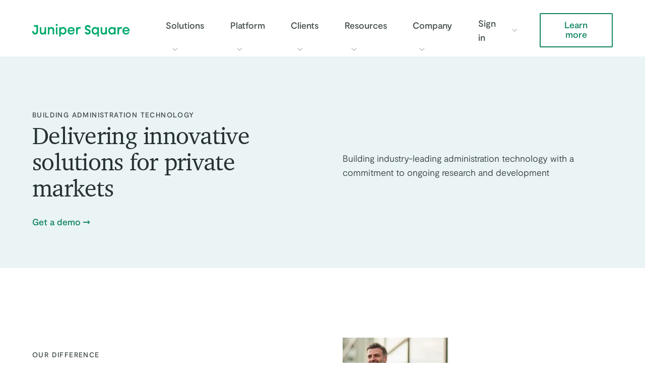

--- FILE ---
content_type: text/html; charset=UTF-8
request_url: https://www.junipersquare.com/solutions/administration/tech
body_size: 44498
content:





<!DOCTYPE html>
<html lang="en" class="no-js antialiased scroll-smooth scroll-pt-20 md:scroll-pt-24">
<head>
  <meta charset="utf-8">
  <meta name="viewport" content="width=device-width">
  <style>[x-cloak] { display: none !important; }</style>
    
  <link rel="preload" href="/static/fonts/3349F7_2_0.woff2" as="font" type="font/woff2" crossorigin>
  <link rel="preload" href="/static/fonts/moderat-light.woff2" as="font" type="font/woff2" crossorigin>
  <link rel="preload" href="/static/fonts/moderat-regular.woff2" as="font" type="font/woff2" crossorigin>
  <link rel="preload" href="/static/fonts/moderat-medium.woff2" as="font" type="font/woff2" crossorigin>
  <link rel="stylesheet" href="https://www.junipersquare.com/dist/assets/app.457ba224.css">
  <link rel="icon" type="image/x-icon" href="/favicon.ico">

    <script defer src="//pages.junipersquare.com/js/forms2/js/forms2.min.js"></script>

    <script defer src="/static/js/htmx.min.js"></script>


      
  
   
  
    
    <script>
        (function(w,d,s,l,i){w[l]=w[l]||[];w[l].push({'gtm.start':
        new Date().getTime(),event:'gtm.js'});var f=d.getElementsByTagName(s)[0],
        j=d.createElement(s),dl=l!='dataLayer'?'&l='+l:'';j.defer=true;
        j.src='https://www.googletagmanager.com/gtm.js?id='+i+dl+'&gtm_auth=TMZPxOYmt2aTkrrbpaftiA&gtm_preview=env-126&gtm_cookies_win=x';
        f.parentNode.insertBefore(j,f);
        })(window,document,'script','dataLayer','GTM-W6KZN4F');
    </script>
  

  <link rel="alternate" type="application/rss+xml" href="/blog/feed.rss">
<title>Our approach to building administration technology</title><meta name="description" content="Juniper Square delivers a universal platform to support GPs across the investment lifecycle and change how fund accountants work.">
<meta name="referrer" content="no-referrer-when-downgrade">
<meta name="robots" content="noindex,nofollow">
<meta content="en_US" property="og:locale">
<meta content="Juniper Square" property="og:site_name">
<meta content="website" property="og:type">
<meta content="https://www.junipersquare.com/solutions/administration/tech" property="og:url">
<meta content="Our approach to building administration technology" property="og:title">
<meta content="Juniper Square delivers a universal platform to support GPs across the investment lifecycle and change how fund accountants work." property="og:description">
<meta content="https://assets.junipersquare.com/images/_1200x630_crop_center-center_82_none/share.png?v=1765305423" property="og:image">
<meta content="1200" property="og:image:width">
<meta content="630" property="og:image:height">
<meta content="https://www.glassdoor.com/Overview/Working-at-Juniper-Square-EI_IE1545781.11,25.htm" property="og:see_also">
<meta content="https://www.g2.com/products/juniper-square/reviews" property="og:see_also">
<meta content="https://www.capterra.com/p/171269/Juniper-Square/reviews/" property="og:see_also">
<meta content="https://www.youtube.com/@JuniperSquare" property="og:see_also">
<meta content="https://twitter.com/juniper_square" property="og:see_also">
<meta content="https://www.facebook.com/junipersquare/" property="og:see_also">
<meta content="https://www.linkedin.com/company/juniper-square" property="og:see_also">
<meta name="twitter:card" content="summary_large_image">
<meta name="twitter:site" content="@juniper_square">
<meta name="twitter:creator" content="@juniper_square">
<meta name="twitter:title" content="Our approach to building administration technology">
<meta name="twitter:description" content="Juniper Square delivers a universal platform to support GPs across the investment lifecycle and change how fund accountants work.">
<meta name="twitter:image" content="https://assets.junipersquare.com/images/_800x418_crop_center-center_82_none/share.png?v=1765305423">
<meta name="twitter:image:width" content="800">
<meta name="twitter:image:height" content="418">
<link href="https://www.junipersquare.com/" rel="home">
<style>  .skip-link {
    position: absolute;
    top: 8px;
    left: 8px;
    width: 1px;
    height: 1px;
    padding: 0;
    margin: -1px;
    border: 0;
    clip: rect(0 0 0 0);
    clip-path: inset(50%);
    overflow: hidden;
    white-space: nowrap;
  }

  .skip-link:focus,
  .skip-link:active {
    display: block;
    z-index: 90;
    width: auto;
    height: auto;
    padding: 0.75em 1em;
    clip: unset;
    clip-path: none;
    background-color: #FEDB31;
    color: black;
    white-space: normal;
  }
</style>
<style>  .ie-notice {
    display: none;
    position: fixed;
    bottom: 0;
    z-index: 99999;
    width: 100%;
    padding: 2rem;
    background: #FFFF99;
    text-align: center;
  }

  @media screen and (-ms-high-contrast: active), screen and (-ms-high-contrast: none) {  
    .ie-notice {
      display: block;
    }
  }

  .ie-notice p {
    font-weight: 700;
    margin-bottom: 1rem;
  }
</style></head>

<body
  x-data="{}"
  class=""
  id="top"
  :class="$store.data.preventBodyScroll ? 'overflow-hidden' : ''">

        <div id="app" class="t-b-md text-gray-800 flex flex-col min-h-screen">

    <a class="skip-link" href="#main">Skip to main content</a>

    <div class="ie-notice">
  <div class="container">
    <p>
      Your web browser is out of date. Update your browser for more security, speed and the best experience on this site.
    </p>
    <a class="btn" href="http://outdatedbrowser.com">Update your browser</a>
  </div>
</div>


              <header
  data-nosnippet
  data-gtm-header
  class="
    sticky top-0 z-50 py-4 bg-white transition-shadow
    md:py-5
    xl:pt-2 xl:pb-0
    xl:h-[84.26]"
  :class="isSticky ? 'shadow-md' : ''"
  x-data="{
    mainNavIsOpen: false,
    isSticky: false,
    activePanel: null,
    highestPanelHeight: 0,
        handleScroll() {
      let main = document.getElementById('main');
      this.isSticky = main.getBoundingClientRect().top < 60 ? true : false;
    },
    toggleMainNav() {
      this.mainNavIsOpen = !this.mainNavIsOpen;
      this.activePanel = null;
      Alpine.store('data').preventBodyScroll = !Alpine.store('data').preventBodyScroll;
    },
        togglePanel(panel) {
      if (panel == this.activePanel) {
        this.activePanel = null;
      } else {
        this.activePanel = panel;
      }
    },
        setPanelheights() {
      let panels = document.querySelectorAll('.js-main-nav-panel');
            panels.forEach((panel) => {
        let height = panel.clientHeight;
        if (height > this.highestPanelHeight) {
          this.highestPanelHeight = height;
        };
      });
            panels.forEach((panel) => {
        panel.style.minHeight = this.highestPanelHeight + 'px';
      });
    }
  }"
  x-init="setPanelheights()"
  @scroll.window="handleScroll()">
  <nav class="
    container flex items-center justify-between
    xl:justify-start">
    <a
      class="block"
      href="/">
      <svg class="svg-fill fill-current text-green-500 t-link-hover-colors w-[180px] h-[25px] sm:w-[193px] xl:h-[76px]" width="193" height="25" alt="Juniper Square logo" viewBox="0 0 193 25" fill="none" xmlns="http://www.w3.org/2000/svg" aria-labelledby="js-logo-green-title">
<title id="js-logo-green-title">Logo of Juniper Square</title>
<path d="M129.229 8.22593C129.229 7.69008 129.238 7.27357 129.226 6.85949C129.217 6.51849 129.352 6.38453 129.687 6.39183C130.409 6.40888 131.133 6.40888 131.858 6.39183C132.197 6.38453 132.349 6.48683 132.346 6.87654C132.337 12.7539 132.337 18.6314 132.346 24.5088C132.346 24.8595 132.22 24.9935 131.898 24.991C131.173 24.9862 130.451 24.9764 129.726 24.9959C129.352 25.0056 129.217 24.8571 129.219 24.4649C129.233 22.8744 129.226 21.2839 129.222 19.6933C129.222 19.5033 129.201 19.3134 129.184 19.0625C128.827 19.3937 128.548 19.6836 128.24 19.9345C127.282 20.709 126.172 21.0086 124.973 21.0646C123.182 21.145 121.584 20.6335 120.216 19.4205C118.975 18.3196 118.234 16.919 117.961 15.236C117.657 13.3726 117.795 11.5824 118.634 9.88223C119.475 8.17966 120.775 7.02999 122.519 6.45273C124.512 5.79265 126.415 5.98994 128.158 7.25164C128.513 7.50009 128.808 7.83378 129.229 8.22593ZM129.168 13.5918C129.194 12.318 128.785 11.1951 127.861 10.3036C126.16 8.66437 122.897 8.92499 121.665 11.1147C121.256 11.8406 121.058 12.5981 121.02 13.4335C120.927 15.4795 121.829 17.2406 123.914 17.8349C126.531 18.5778 129.28 16.6779 129.168 13.5918Z" fill="#00B070"/>
<path d="M56.5813 19.0332C56.572 19.2232 56.558 19.3985 56.558 19.5739C56.5556 21.1815 56.5416 22.7915 56.5673 24.3991C56.5743 24.8692 56.4224 25.0178 55.9853 24.9983C55.3099 24.969 54.6344 24.9788 53.959 24.9958C53.6201 25.0031 53.4775 24.9057 53.4775 24.516C53.4892 18.6362 53.4869 12.7563 53.4775 6.87647C53.4775 6.50137 53.5897 6.37714 53.9473 6.38932C54.6555 6.41368 55.3636 6.41855 56.0695 6.38689C56.4668 6.36984 56.5767 6.54034 56.5603 6.91788C56.5416 7.34656 56.5556 7.77525 56.5556 8.27214C57.002 7.86537 57.3549 7.48784 57.7593 7.18581C58.9886 6.26997 60.3839 5.96551 61.8657 6.12626C63.4994 6.30164 64.9321 6.98364 66.061 8.23804C67.2506 9.56307 67.8863 11.156 67.9775 12.978C68.0616 14.6294 67.8279 16.2004 67.0099 17.6497C66.0586 19.3376 64.661 20.4215 62.8497 20.8673C61.1459 21.2862 59.4678 21.1766 57.9369 20.1804C57.4718 19.8784 57.0745 19.457 56.5813 19.0332ZM56.6211 13.6356C56.6024 16.1444 58.3529 17.9956 60.807 17.9809C63.0577 17.9688 64.8386 16.293 64.8456 13.7038C64.8526 11.1536 63.2189 9.37065 60.9636 9.25374C58.4674 9.12464 56.5883 11.1122 56.6211 13.6356Z" fill="#00B070"/>
<path d="M165.522 20.7356C164.531 20.7356 163.557 20.7356 162.526 20.7356C162.526 20.1412 162.526 19.5664 162.526 18.8406C161.876 19.7077 161.159 20.2387 160.315 20.5797C158.162 21.4492 156.078 21.2178 154.147 19.9634C151.962 18.5434 150.971 16.3829 150.922 13.7304C150.873 11.0365 151.81 8.81999 153.986 7.30741C156.346 5.66816 159.572 5.57561 161.881 7.55828C162.086 7.73609 162.243 7.97479 162.507 8.28413C162.507 7.73609 162.524 7.28061 162.503 6.82757C162.486 6.49874 162.598 6.38427 162.914 6.39157C163.669 6.40862 164.426 6.40132 165.183 6.39401C165.429 6.39157 165.571 6.44516 165.569 6.75206C165.557 11.3751 165.555 16.0005 165.548 20.6235C165.553 20.6406 165.543 20.6576 165.522 20.7356ZM154.103 13.4649C154.079 16.0078 155.82 17.9808 158.228 17.9588C160.621 17.9369 162.404 16.3634 162.488 13.6013C162.563 11.2143 160.74 9.36559 158.483 9.25599C155.865 9.12933 154.07 11.1437 154.103 13.4649Z" fill="#00B070"/>
<path d="M104.197 16.5291C105.106 16.1101 105.976 15.6961 106.859 15.321C106.936 15.2869 107.187 15.4842 107.238 15.6206C107.584 16.5778 108.178 17.2696 109.15 17.4912C110.019 17.6885 110.907 17.7275 111.725 17.2501C112.917 16.5535 112.945 14.7754 111.73 14.0861C111.008 13.6744 110.206 13.4089 109.421 13.1337C108.203 12.7074 106.995 12.2763 105.997 11.3897C104.693 10.2279 104.272 8.71773 104.405 6.98836C104.503 5.72179 104.959 4.64032 105.857 3.76103C106.605 3.03031 107.509 2.63085 108.484 2.39215C110.05 2.01218 111.585 2.16806 113.046 2.83789C114.493 3.50041 115.397 4.70365 115.897 6.24547C115.986 6.51827 115.986 6.74723 115.642 6.88119C114.881 7.17835 114.133 7.51448 113.382 7.8433C113.055 7.98701 112.978 7.71908 112.91 7.51692C112.609 6.63275 112.039 6.02382 111.181 5.78512C110.267 5.5318 109.332 5.50014 108.474 6.02138C107.392 6.67659 107.306 8.33532 108.393 8.97348C109.313 9.51177 110.342 9.86252 111.342 10.2449C112.368 10.6346 113.38 11.039 114.235 11.7697C115.446 12.8024 115.907 14.1786 115.874 15.7594C115.832 17.7664 115.054 19.3594 113.294 20.2825C111.994 20.9645 110.601 21.1911 109.136 20.9597C108.154 20.8038 107.236 20.5237 106.406 19.9464C105.378 19.2327 104.714 18.2414 104.34 17.026C104.302 16.8774 104.26 16.7361 104.197 16.5291Z" fill="#00B070"/>
<path d="M192.97 14.851C192.694 14.851 192.488 14.851 192.28 14.851C189.078 14.851 185.879 14.8559 182.677 14.8461C182.102 14.8437 182.055 14.8875 182.214 15.477C182.777 17.5668 185.011 18.4705 186.811 18.2439C188.005 18.0929 189.027 17.618 189.749 16.5633C189.814 16.4659 189.95 16.3636 190.055 16.3636C190.889 16.3538 191.726 16.3684 192.561 16.3782C192.6 16.3782 192.638 16.4293 192.712 16.4829C192.039 18.3877 190.92 19.8954 189.041 20.5676C186.383 21.5151 183.822 21.2959 181.536 19.4448C180.316 18.4583 179.575 17.1162 179.234 15.5598C178.879 13.9352 178.911 12.313 179.472 10.7322C180.26 8.50836 181.767 7.05911 183.939 6.41607C186.143 5.76574 188.258 6.01418 190.188 7.38306C191.457 8.28184 192.24 9.54841 192.696 11.0586C193.058 12.2764 193.016 13.5211 192.97 14.851ZM189.941 12.2813C189.908 11.6139 189.679 11.0659 189.359 10.5714C188.65 9.47291 187.606 9.01255 186.372 8.93705C184.607 8.82744 182.747 9.7043 182.228 11.6821C182.064 12.3057 182.05 12.3251 182.677 12.3251C184.913 12.3276 187.148 12.3276 189.384 12.3251C189.555 12.3251 189.726 12.2983 189.941 12.2813Z" fill="#00B070"/>
<path d="M84.1022 14.7241C80.4562 14.7241 76.8616 14.7241 73.232 14.7241C73.4259 16.0881 74.085 17.0575 75.1742 17.7054C76.712 18.6212 78.9253 18.4191 80.2973 17.2621C80.3838 17.189 80.4889 17.116 80.538 17.0185C80.8535 16.3877 81.37 16.2756 81.9917 16.3341C82.4709 16.3779 82.957 16.3438 83.4385 16.3438C83.754 16.3438 83.8872 16.4413 83.7423 16.7993C82.8588 18.9964 81.3817 20.4651 79.0749 20.8792C78.3855 21.0034 77.6726 21.0594 76.9738 21.0497C73.6597 20.9936 71.0467 18.7747 70.3409 15.411C69.8033 12.8486 70.2334 10.4591 71.9372 8.42531C72.7482 7.46076 73.7742 6.82016 74.9475 6.45724C77.114 5.78742 79.2058 5.95305 81.1317 7.23911C83.0201 8.50081 83.9409 10.3812 84.0952 12.683C84.1396 13.3455 84.1022 14.0104 84.1022 14.7241ZM81.0171 12.3639C81.0475 10.7271 79.6312 8.92463 77.273 8.91976C74.8119 8.91489 73.3675 10.6589 73.2974 12.3639C75.8613 12.3639 78.4229 12.3639 81.0171 12.3639Z" fill="#00B070"/>
<path d="M8.10777 5.65856C7.91378 5.64638 7.72681 5.62446 7.5375 5.62446C6.34787 5.62203 5.15591 5.60985 3.96628 5.62933C3.53624 5.63664 3.3516 5.49781 3.36562 5.02771C3.39133 4.25802 3.38198 3.4859 3.36796 2.71621C3.36095 2.34598 3.4521 2.18766 3.85643 2.19009C6.23569 2.20958 8.61728 2.20714 10.9965 2.19253C11.3541 2.19009 11.4663 2.30457 11.4663 2.67967C11.4546 6.71567 11.4967 10.7517 11.4429 14.7877C11.4172 16.6315 10.9475 18.356 9.53813 19.6469C8.84632 20.2802 8.03532 20.6529 7.14952 20.8624C5.79629 21.1839 4.48513 21.0572 3.19501 20.5116C1.83009 19.9368 0.962996 18.8772 0.416095 17.4986C-0.0232961 16.3904 -0.0419936 15.2237 0.0351335 14.0058C0.984031 14.0058 1.92358 14.0058 2.85845 14.0058C2.97298 14.5855 3.0314 15.1555 3.20436 15.6864C3.67179 17.1186 4.59498 17.7763 6.28477 17.5668C7.31079 17.4402 8.12413 16.3733 8.13114 15.0897C8.14984 12.0426 8.14049 8.99307 8.14283 5.94598C8.14283 5.86804 8.12413 5.78766 8.10777 5.65856Z" fill="#00B070"/>
<path d="M145.118 20.7624C145.118 20.19 145.118 19.7126 145.118 19.0915C144.281 20.6966 142.984 21.0522 141.491 21.0693C140.233 21.0815 139.039 20.9402 137.954 20.1924C136.746 19.357 136.162 18.1342 135.893 16.7191C135.785 16.1516 135.764 15.5572 135.762 14.9751C135.748 12.3129 135.764 9.64818 135.748 6.98594C135.746 6.52802 135.87 6.36483 136.318 6.38918C136.991 6.42572 137.669 6.41841 138.345 6.39162C138.728 6.37701 138.833 6.51341 138.831 6.90799C138.814 9.52152 138.789 12.1351 138.838 14.7462C138.861 15.9738 139.228 17.1064 140.429 17.6617C141.888 18.3364 143.26 17.9272 144.129 16.4755C144.865 15.2455 145.076 13.8522 145.118 12.4468C145.172 10.6225 145.151 8.79568 145.12 6.96889C145.113 6.48418 145.272 6.37213 145.695 6.39162C146.371 6.42085 147.046 6.41354 147.722 6.39406C148.07 6.38431 148.205 6.49149 148.205 6.87389C148.196 11.3629 148.201 15.852 148.187 20.341C148.187 20.4823 148.021 20.7429 147.927 20.7478C147.018 20.7746 146.104 20.7624 145.118 20.7624Z" fill="#00B070"/>
<path d="M24.2437 19.3182C23.844 20.083 23.2457 20.6213 22.4627 20.8138C20.6023 21.2741 18.77 21.2936 17.1036 20.1147C16.0074 19.3402 15.4208 18.1905 15.1964 16.8752C15.0492 16.0105 15.0305 15.1166 15.0211 14.2373C15.0001 11.8576 15.0118 9.48035 15.0141 7.10064C15.0141 6.39916 15.0165 6.39916 15.7083 6.39916C16.3043 6.39916 16.9026 6.43569 17.4939 6.38698C18.0057 6.34557 18.1109 6.55991 18.1062 7.04706C18.0875 9.66059 18.0291 12.2766 18.1156 14.8877C18.195 17.2674 19.8077 18.3732 21.8738 17.8276C22.6965 17.6108 23.2013 16.8752 23.5869 16.0958C24.1876 14.8779 24.3489 13.548 24.3886 12.2157C24.44 10.4595 24.3979 8.69848 24.3746 6.93989C24.3699 6.53068 24.4821 6.37236 24.8911 6.38941C25.5829 6.41864 26.2747 6.41621 26.9665 6.38941C27.3475 6.3748 27.4737 6.5112 27.469 6.90579C27.4526 8.21133 27.462 9.51932 27.462 10.8273C27.462 13.9426 27.455 17.0603 27.469 20.1756C27.4713 20.6213 27.3708 20.8065 26.9081 20.7772C26.235 20.7383 25.5572 20.7431 24.8817 20.7748C24.4681 20.7943 24.3372 20.6335 24.3746 20.2268C24.4003 19.9491 24.3792 19.6641 24.3792 19.384C24.3348 19.3621 24.2904 19.3402 24.2437 19.3182Z" fill="#00B070"/>
<path d="M34.0711 20.7625C33.0965 20.7625 32.185 20.7698 31.2712 20.7503C31.1824 20.7479 31.0679 20.5896 31.0164 20.4775C30.9744 20.3801 31.0047 20.2461 31.0047 20.1292C31.0047 15.7741 31.0047 11.4215 31.0047 7.06642C31.0047 6.39904 31.0071 6.3966 31.6335 6.3966C32.3253 6.3966 33.0171 6.40391 33.7089 6.39416C33.9753 6.38929 34.0852 6.48672 34.0735 6.77414C34.0571 7.2418 34.0688 7.70946 34.0688 8.30864C34.3259 7.992 34.4895 7.73625 34.7022 7.53896C35.99 6.34058 37.5021 5.91189 39.2036 6.16034C41.9662 6.56467 43.3404 8.77143 43.4246 11.4069C43.5157 14.3346 43.4783 17.2648 43.5134 20.195C43.518 20.6212 43.4105 20.799 42.9711 20.7771C42.2817 20.743 41.5875 20.7479 40.8981 20.7747C40.4914 20.7893 40.3815 20.631 40.3839 20.2218C40.3956 17.5766 40.4517 14.9265 40.3605 12.2837C40.2834 10.0258 38.8483 8.9468 36.7051 9.35357C34.9616 9.68483 34.0922 11.0464 34.0735 12.8391C34.0478 15.3016 34.0665 17.7617 34.0665 20.2242C34.0711 20.3728 34.0711 20.5238 34.0711 20.7625Z" fill="#00B070"/>
<path d="M95.797 9.6044C94.799 9.20982 93.9132 8.98573 92.9386 9.25122C91.9032 9.53133 91.2932 10.2523 90.8632 11.1779C90.2204 12.5662 90.1223 14.0691 90.1129 15.5792C90.1036 17.104 90.0966 18.6263 90.1199 20.1511C90.1269 20.6358 89.9727 20.799 89.5099 20.7746C88.8205 20.7405 88.1263 20.7527 87.4368 20.7698C87.1003 20.7771 86.9951 20.6455 86.9951 20.2997C87.0045 15.8277 87.0045 11.3557 86.9951 6.88614C86.9951 6.51591 87.1167 6.38194 87.4719 6.39168C88.1941 6.41117 88.9186 6.41117 89.6431 6.39168C90.0124 6.38194 90.127 6.55488 90.1153 6.90319C90.1036 7.23201 90.1129 7.56327 90.1129 8.04067C90.3864 7.6607 90.5476 7.38546 90.7557 7.15407C91.3586 6.48911 92.1556 6.23823 92.9947 6.1335C93.9272 6.01658 94.8527 6.09209 95.7572 6.37707C96.1452 6.49886 96.3485 6.71076 96.2527 7.17355C96.0844 7.9676 95.9512 8.76652 95.797 9.6044Z" fill="#00B070"/>
<path d="M172.156 7.88465C173.29 6.08708 174.966 5.98722 176.721 6.15772C177.177 6.20156 177.623 6.3745 178.062 6.51821C178.17 6.55474 178.331 6.72768 178.317 6.81293C178.172 7.69953 177.999 8.57883 177.829 9.46056C177.824 9.48735 177.784 9.50684 177.761 9.52876C177.235 9.39723 176.716 9.19507 176.186 9.14392C174.318 8.96367 173.094 10.1133 172.629 11.9499C172.353 13.0338 172.227 14.1786 172.177 15.3014C172.103 16.9407 172.147 18.5848 172.166 20.2265C172.17 20.6405 172.047 20.7891 171.645 20.7745C170.953 20.7477 170.261 20.7477 169.569 20.7745C169.167 20.7891 169.032 20.6381 169.036 20.224C169.05 18.4143 169.041 16.6045 169.041 14.7948C169.041 12.2154 169.039 9.6335 169.041 7.05406C169.041 6.41103 169.057 6.39642 169.658 6.39642C170.35 6.39398 171.042 6.40616 171.733 6.39398C172.044 6.38911 172.173 6.51821 172.159 6.83972C172.145 7.18803 172.156 7.53634 172.156 7.88465Z" fill="#00B070"/>
<path d="M47.0002 13.5529C47.0002 11.3778 47.0166 9.20023 46.9885 7.02513C46.9815 6.50632 47.1381 6.35287 47.6195 6.38697C48.2272 6.42838 48.8419 6.42107 49.4519 6.38941C49.9147 6.36505 50.0666 6.53555 50.0642 7.01782C50.0479 9.62892 50.0572 12.24 50.0572 14.8511C50.0572 16.6243 50.0455 18.4 50.0642 20.1732C50.0689 20.6311 49.9357 20.7991 49.4846 20.7748C48.8115 20.7407 48.1337 20.748 47.4606 20.7723C47.0984 20.7845 46.9908 20.6506 46.9932 20.2803C47.0072 18.0395 47.0002 15.7962 47.0002 13.5529Z" fill="#00B070"/>
<path d="M46.5776 2.01458C46.5799 0.869795 47.3886 -0.0168082 48.4637 0.000241819C49.7679 0.0197276 50.4036 0.879538 50.4363 2.00241C50.4667 3.09361 49.6487 4.00701 48.4684 4.02406C47.426 4.04111 46.4327 2.984 46.5776 2.01458Z" fill="#00B070"/>
</svg>

    </a>

        <button
      class="
        
        ml-2 text-gray t-link-hover-colors
        xl:hidden"
      @click="toggleMainNav()"
      @keyup.esc="mainNavIsOpen = false"
      :aria-expanded="mainNavIsOpen ? 'true' : 'false'">
      <template x-if="mainNavIsOpen">
        <svg class="
 svg-icon svg-stroke w-8 h-[25px]" width="40" height="40" viewBox="0 0 40 40" fill="none" xmlns="http://www.w3.org/2000/svg">
<path d="M9 9L31 31" stroke="black" stroke-width="2" stroke-linecap="round"/>
<path d="M9 31L31 9" stroke="black" stroke-width="2" stroke-linecap="round"/>
</svg>

      </template>
      <template x-if="!mainNavIsOpen">
        <svg class="
 svg-icon svg-stroke w-8 h-[25px]" width="40" height="40" viewBox="0 0 40 40" fill="none" xmlns="http://www.w3.org/2000/svg">
<line x1="9" y1="20" x2="31" y2="20" stroke="#241F20" stroke-width="2" stroke-linecap="round"/>
<line x1="9" y1="32" x2="31" y2="32" stroke="#241F20" stroke-width="2" stroke-linecap="round"/>
<line x1="9" y1="8" x2="31" y2="8" stroke="#241F20" stroke-width="2" stroke-linecap="round"/>
</svg>

      </template>
      <span
        class="sr-only"
        x-text="mainNavIsOpen ? 'Close main navigation' : 'Open main navigation'">
      </span>
    </button>

        <div class="
      
      mt-[57px]
      md:mt-[65px]
      to-xl:container to-xl:inset-0 to-xl:pb-8 to-xl:bg-white to-xl:overflow-scroll to-xl:z-50
      xl:flex xl:items-center xl:mt-0 xl:ml-12 xl:flex-1"
      x-cloak
      :class="mainNavIsOpen ? 'to-xl:fixed' : 'to-xl:hidden'">
      
<ul class="
  flex flex-col
  to-xl:pt-3
  xl:flex-row"
  @keyup.esc="activePanel = null">
          <li class="
      group flex flex-wrap items-center
      xl:pl-6">
      <a
        class="
          py-3 text-gray-700
          t-link-hover-colors
          to-xl:hidden
          xl:py-6 xl:font-medium"
         href="https://www.junipersquare.com/solutions"
                  aria-haspopup="true"
          :aria-expanded="1 == activePanel ? 'true' : 'false' "
        >
        Solutions
      </a>

                    <button
          class="flex items-center justify-center
            py-3
            xl:py-0 xl:ml-2 text-gray-500 transform
            xl:group-hover:rotate-180 xl:group-focus:rotate-180 xl:cursor-default"
          @click="togglePanel(1)"
          aria-haspopup="true"
          :aria-expanded="1 == activePanel ? 'true' : 'false'">

                    <span class="block xl:hidden text-black">Solutions</span>

          <div :class="1 == activePanel ? 'rotate-180' : ''">
            <svg class="
 block svg-icon svg-stroke w-6 h-auto
 xl:w-5 xl:hover:rotate-180 xl:focus:rotate-180" width="24" height="24" viewBox="0 0 24 24" fill="none" xmlns="http://www.w3.org/2000/svg">
<path d="M7.5 9.5L12.3913 14.5L17.5 9.5" stroke="#727678" stroke-width="2" stroke-linecap="round"/>
</svg>

          </div>
          <span class="sr-only">Show Solutions submenu</span>
        </button>
        
<div x-cloak class="
  js-main-nav-panel
  overflow-hidden -mx-6 px-6 mb-6 mt-2 max-w-none z-10
    to-xl:!min-h-0
  sm:-mx-16 sm:px-16
    xl:absolute xl:top-full xl:left-0 xl:right-0 xl:mb-0 xl:mt-0 xl:mx-0 xl:px-0 xl:bg-white xl:shadow-md
  xl:group-hover:visible xl:group-hover:pointer-events-auto xl:group-hover:flex
  xl:group-focus:visible xl:group-focus:pointer-events-auto"
  :class="1 == activePanel ? 'block xl:flex xl:pointer-events-auto' : 'hidden xl:pointer-events-none'"
  x-ref="1"
  @keyup.esc="activePanel = null"
  aria-label="Solutions Submenu">

    <div class="md:w-full xl:container xl:flex">
    <div class="
      md:w-full md:flex md:flex-wrap
      xl:flex xl:flex-nowrap">

            <div class="
        relative pt-6 pb-2 bg-gray-300
        md:w-full md:min-h-[280px] md:flex-shrink-0 md:flex-grow-0 md:pt-12 md:pb-20 md:pr-12
        xl:w-4/12"
        style="background-color: #f7f6f5;"      >
                <div
          class="
            absolute top-0 bottom-0 -left-24 -right-24 bg-gray-300 -z-10
            md:right-0 md:w-screen md:left-auto"
          style="background-color: #f7f6f5;"          aria-hidden="true">
        </div>

        <h3 class="t-h-sm mb-6 hidden xl:block">
          Solutions
        </h3>
        <p>Connected software and services for GPs to raise capital faster, reduce operational risk, and deliver a world-class LP experience.</p>

                  <p class="mt-8 flex flex-wrap items-center">
                                          <a
                  class="btn flex-shrink-0 mb-4 btn--outlined mr-4 min-w-[9.5em]"
                                     href="https://www.junipersquare.com/solutions">
                  Solutions overview
                </a>
                                    </p>
              </div>

                    <div class="
          flex flex-col
          -mx-6 px-6 pt-8 pb-6 border-b border-gray-400
          sm:-mx-16 sm:px-16
          md:flex-row md:border-0 md:py-12 md:pt-12
          xl:mx-0 xl:pl-10 xl:pr-0 xl:pt-10 xl:pb-16 xl:border-b-0 xl:border-gray-400 xl:border-r
        ">
                      <div class="
    
    md:w-[320px]
    xl:pr-8
">
    <h3 class="t-label text-gray mb-4">Solutions</h3>
    <ul>
                                                    
                          
        
        <li data-parent-"0">
        <a
            class="flex items-center font-normal t-link-hover-colors pb-[.5rem]"
                         href="https://www.junipersquare.com/solutions">
                        Overview
        </a>


        </li>

                                            
                          
        
        <li data-parent-"1">
        <a
            class="flex items-center font-normal t-link-hover-colors pb-[.25rem]"
                         href="https://www.junipersquare.com/solutions/administration">
                        Fund Administration
        </a>


        </li>

                                            
        
        
        <li data-parent-"1">
        <a
            class="flex items-center font-normal t-link-hover-colors text-gray pl-5 pb-[.25rem]"
                         href="https://www.junipersquare.com/solutions/administration/team">
                        Administration Team
        </a>


        </li>

                                            
        
        
        <li data-parent-"1">
        <a
            class="flex items-center font-normal t-link-hover-colors text-gray pl-5 pb-[.25rem]"
                         href="https://www.junipersquare.com/solutions/administration/fund-accounting">
                        Fund Accounting
        </a>


        </li>

                                            
        
        
        <li data-parent-"1">
        <a
            class="flex items-center font-normal t-link-hover-colors text-gray pl-5 pb-[.25rem]"
                         href="https://www.junipersquare.com/solutions/administration/treasury-services">
                        Treasury Services
        </a>


        </li>

                                            
        
        
        <li data-parent-"1">
        <a
            class="flex items-center font-normal t-link-hover-colors text-gray pl-5 pb-[.25rem]"
                         href="https://www.junipersquare.com/solutions/administration/investor-services">
                        Investor Services
        </a>


        </li>

                                            
        
        
        <li data-parent-"1">
        <a
            class="flex items-center font-normal t-link-hover-colors text-gray pl-5 pb-[.25rem]"
                         href="https://www.junipersquare.com/solutions/administration/client-implementation">
                        Client Implementation
        </a>


        </li>

                                            
        
        
        <li data-parent-"1">
        <a
            class="flex items-center font-normal t-link-hover-colors text-gray pl-5 pb-[.25rem]"
                         href="https://www.junipersquare.com/solutions/administration/waterfall">
                        Waterfall Modeling
        </a>


        </li>

                                            
        
        
        <li data-parent-"1">
        <a
            class="flex items-center font-normal t-link-hover-colors text-gray pl-5 pb-[.65rem]"
                         href="https://www.junipersquare.com/solutions/administration/tech">
                        Technology
        </a>


        </li>

                                            
                          
        
        <li data-parent-"9">
        <a
            class="flex items-center font-normal t-link-hover-colors pb-[.25rem]"
                         href="https://www.junipersquare.com/solutions/fundraising">
                        Fundraising &amp; Onboarding
        </a>


        </li>

                                            
        
        
        <li data-parent-"9">
        <a
            class="flex items-center font-normal t-link-hover-colors text-gray pl-5 pb-[.65rem]"
                         href="https://www.junipersquare.com/solutions/fundraising/managed-close">
                        Managed Close
        </a>


        </li>

                                            
                          
        
        <li data-parent-"11">
        <a
            class="flex items-center font-normal t-link-hover-colors pb-[.25rem]"
                         href="https://www.junipersquare.com/solutions/investor-management">
                        Investor Management
        </a>


        </li>

                                            
        
        
        <li data-parent-"11">
        <a
            class="flex items-center font-normal t-link-hover-colors text-gray pl-5 pb-[.65rem]"
                         href="https://www.junipersquare.com/solutions/aml-kyc">
                        AML/KYC
        </a>


        </li>

        </ul>
</div>

                  </div>
      

                    <div class="
          flex flex-col
          -mx-6 px-6 pt-8 pb-6 border-b border-gray-400
          sm:-mx-16 sm:px-16
          md:w-full md:flex-grow md:py-12
          xl:w-6/12 xl:mx-0 xl:pr-0 xl:pl-10 xl:pt-10 xl:pb-16 xl:border-b-0
        ">
                      <div class="
    pb-8
">
    <h3 class="t-label text-gray mb-4">Who we serve</h3>
    <ul class="md:gap-8">
                                                                        
                                
          
          <li class="break-inside-avoid">
          <a
              class="flex items-center font-normal t-link-hover-colors pb-[.25rem]"
                             href="https://www.junipersquare.com/solutions/real-estate">
                            Real Estate
          </a>
          </li>
                                                                  
          
          
          <li class="break-inside-avoid">
          <a
              class="flex items-center font-normal t-link-hover-colors text-gray pl-5 pb-[.65rem]"
                             href="https://www.junipersquare.com/solutions/deal-services">
                            Deal Services
          </a>
          </li>
                                                                  
                                
          
          <li class="break-inside-avoid">
          <a
              class="flex items-center font-normal t-link-hover-colors pb-[.5rem]"
                             href="https://www.junipersquare.com/solutions/private-equity">
                            Private Equity
          </a>
          </li>
                                                                  
                                
          
          <li class="break-inside-avoid">
          <a
              class="flex items-center font-normal t-link-hover-colors pb-[.5rem]"
                             href="https://www.junipersquare.com/solutions/venture-capital">
                            Venture Capital
          </a>
          </li>
                                                                  
                                
          
          <li class="break-inside-avoid">
          <a
              class="flex items-center font-normal t-link-hover-colors pb-[.5rem]"
                             href="https://www.junipersquare.com/solutions/wealth-advisors">
                            Wealth Advisors
          </a>
          </li>
                                                                  
                                
          
          <li class="break-inside-avoid">
          <a
              class="flex items-center font-normal t-link-hover-colors pb-[.5rem]"
                             href="https://www.junipersquare.com/solutions/private-credit">
                            Private Credit
          </a>
          </li>
                                                                  
                                
          
          <li class="break-inside-avoid">
          <a
              class="flex items-center font-normal t-link-hover-colors pb-[.5rem]"
                             href="https://www.junipersquare.com/solutions/fund-of-funds">
                            Fund of Funds
          </a>
          </li>
          </ul>
</div>

                      <div class="
    
">
    <h3 class="t-label text-gray mb-4">Explore</h3>
    <ul class="md:gap-8">
                                                                        
                                
          
          <li class="break-inside-avoid">
          <a
              class="flex items-center font-normal t-link-hover-colors pb-[.5rem]"
                             href="https://www.junipersquare.com/security-compliance">
                            Security
          </a>
          </li>
          </ul>
</div>

                  </div>
      
                </div>
  </div>
</div>          </li>
          <li class="
      group flex flex-wrap items-center
      xl:pl-6">
      <a
        class="
          py-3 text-gray-700
          t-link-hover-colors
          to-xl:hidden
          xl:py-6 xl:font-medium"
         href="https://www.junipersquare.com/platform"
                  aria-haspopup="true"
          :aria-expanded="2 == activePanel ? 'true' : 'false' "
        >
        Platform
      </a>

                    <button
          class="flex items-center justify-center
            py-3
            xl:py-0 xl:ml-2 text-gray-500 transform
            xl:group-hover:rotate-180 xl:group-focus:rotate-180 xl:cursor-default"
          @click="togglePanel(2)"
          aria-haspopup="true"
          :aria-expanded="2 == activePanel ? 'true' : 'false'">

                    <span class="block xl:hidden text-black">Platform</span>

          <div :class="2 == activePanel ? 'rotate-180' : ''">
            <svg class="
 block svg-icon svg-stroke w-6 h-auto
 xl:w-5 xl:hover:rotate-180 xl:focus:rotate-180" width="24" height="24" viewBox="0 0 24 24" fill="none" xmlns="http://www.w3.org/2000/svg">
<path d="M7.5 9.5L12.3913 14.5L17.5 9.5" stroke="#727678" stroke-width="2" stroke-linecap="round"/>
</svg>

          </div>
          <span class="sr-only">Show Platform submenu</span>
        </button>
        
<div x-cloak class="
  js-main-nav-panel
  overflow-hidden -mx-6 px-6 mb-6 mt-2 max-w-none z-10
    to-xl:!min-h-0
  sm:-mx-16 sm:px-16
    xl:absolute xl:top-full xl:left-0 xl:right-0 xl:mb-0 xl:mt-0 xl:mx-0 xl:px-0 xl:bg-white xl:shadow-md
  xl:group-hover:visible xl:group-hover:pointer-events-auto xl:group-hover:flex
  xl:group-focus:visible xl:group-focus:pointer-events-auto"
  :class="2 == activePanel ? 'block xl:flex xl:pointer-events-auto' : 'hidden xl:pointer-events-none'"
  x-ref="2"
  @keyup.esc="activePanel = null"
  aria-label="Platform Submenu">

    <div class="md:w-full xl:container xl:flex">
    <div class="
      md:w-full md:flex md:flex-wrap
      xl:flex xl:flex-nowrap">

            <div class="
        relative pt-6 pb-2 bg-gray-300
        md:w-full md:min-h-[280px] md:flex-shrink-0 md:flex-grow-0 md:pt-12 md:pb-20 md:pr-12
        xl:w-4/12"
        style="background-color: #f7f6f5;"      >
                <div
          class="
            absolute top-0 bottom-0 -left-24 -right-24 bg-gray-300 -z-10
            md:right-0 md:w-screen md:left-auto"
          style="background-color: #f7f6f5;"          aria-hidden="true">
        </div>

        <h3 class="t-h-sm mb-6 hidden xl:block">
          Platform
        </h3>
        <p>Purpose-built, integrated technologies help GPs centralize data, break down information silos, and deliver a best-in-class investor experience.</p>

                  <p class="mt-8 flex flex-wrap items-center">
                                          <a
                  class="btn flex-shrink-0 mb-4 btn--outlined mr-4 min-w-[9.5em]"
                                     href="https://www.junipersquare.com/platform/junie-ai">
                  Introducing JunieAI
                </a>
                                                        <a
                  class="btn flex-shrink-0 mb-4 btn--secondary"
                                     href="https://www.junipersquare.com/whats-new">
                  See what&#039;s new
                </a>
                                    </p>
              </div>

                    <div class="
          flex flex-col
          -mx-6 px-6 pt-8 pb-6 border-b border-gray-400
          sm:-mx-16 sm:px-16
          md:flex-row md:border-0 md:py-12 md:pt-12
          xl:mx-0 xl:pl-10 xl:pr-0 xl:pt-10 xl:pb-16 xl:border-b-0 xl:border-gray-400 xl:border-r
        ">
                      <div class="
    
    md:w-[320px]
    xl:pr-8
">
    <h3 class="t-label text-gray mb-4">Platform</h3>
    <ul>
                                                    
                          
        
        <li data-parent-"0">
        <a
            class="flex items-center font-normal t-link-hover-colors pb-[.5rem]"
                         href="https://www.junipersquare.com/platform">
                        Overview
        </a>


        </li>

                                            
                          
        
        <li data-parent-"1">
        <a
            class="flex items-center font-normal t-link-hover-colors pb-[.5rem]"
                         href="https://www.junipersquare.com/platform/ai-crm">
                        AI CRM for Investor Relations
        </a>


        </li>

                                            
                          
        
        <li data-parent-"2">
        <a
            class="flex items-center font-normal t-link-hover-colors pb-[.5rem]"
                         href="https://www.junipersquare.com/platform/data-rooms">
                        Data Rooms
        </a>


        </li>

                                            
                          
        
        <li data-parent-"3">
        <a
            class="flex items-center font-normal t-link-hover-colors pb-[.5rem]"
                         href="https://www.junipersquare.com/platform/investor-onboarding">
                        Investor Onboarding
        </a>


        </li>

                                            
                          
        
        <li data-parent-"4">
        <a
            class="flex items-center font-normal t-link-hover-colors pb-[.5rem]"
                         href="https://www.junipersquare.com/platform/distribution-payments">
                        Distribution Payments
        </a>


        </li>

                                            
                          
        
        <li data-parent-"5">
        <a
            class="flex items-center font-normal t-link-hover-colors pb-[.5rem]"
                         href="https://www.junipersquare.com/platform/portal">
                        Portal
        </a>


        </li>

                                            
                          
        
        <li data-parent-"6">
        <a
            class="flex items-center font-normal t-link-hover-colors pb-[.5rem]"
                         href="https://www.junipersquare.com/platform/investor-reporting">
                        Investor Reporting
        </a>


        </li>

                                            
                          
        
        <li data-parent-"7">
        <a
            class="flex items-center font-normal t-link-hover-colors pb-[.5rem]"
                         href="https://www.junipersquare.com/platform/insights">
                        Insights
        </a>


        </li>

                                            
                          
        
        <li data-parent-"8">
        <a
            class="flex items-center font-normal t-link-hover-colors pb-[.5rem]"
                         href="https://www.junipersquare.com/platform/apis-and-integrations">
                        API Integrations
        </a>


        </li>

        </ul>
</div>

                  </div>
      

            
                    <div class="
          -mx-6 px-6 pt-8 pb-16 border-b border-gray-400
          sm:-mx-16 sm:px-16
          md:w-full md:flex-grow md:py-12 md:border-t
          xl:w-5/12 xl:mx-0 xl:pl-10 xl:pt-10 xl:pb-16 xl:border-0
          xl:max-w-[600px]">
          <h3 class="t-label text-gray mb-6 xl:mb-8">Related stories</h3>
          <ul class="
            grid grid-cols-1 gap-y-6
            xs:gap-y-0 xs:grid-cols-2 xs:gap-x-6
            sm:gap-x-8">
                                                                                                
                            
                                                                                                                            <li>
                                                                    <a
                    class="main-nav__entry block"
                                        href="https://www.junipersquare.com/clients/bgo">
                                                              <div class="relative mb-4">
                        <img
                          loading="lazy"
                          width="500"
                          height="311"
                          class="block w-full"
                          src="https://assets.junipersquare.com/images/_500xAUTO_crop_center-center_none/528377/Web-Image-1@2x.webp?v=1765305432"
                          alt="Web Image 1 2x">
                      </div>
                    
                                        <h4 class="t-h-3xs text-black">BGO</h4>

                                                              <p class="t-body-md mt-2 text-16p">BGO partnered with Juniper Square to consolidate seven individual investor portals and roll out a single, global investor experience.</p>
                                      </a>
                              </li>
                                                                                                
                            
                                                                                                                            <li>
                                                                    <a
                    class="main-nav__entry block"
                                        href="https://www.junipersquare.com/clients/foxfield">
                                                              <div class="relative mb-4">
                        <img
                          loading="lazy"
                          width="500"
                          height="311"
                          class="block w-full"
                          src="https://assets.junipersquare.com/images/_500xAUTO_crop_center-center_none/512331/foxfield-2.webp?v=1765305433"
                          alt="Foxfield 2">
                      </div>
                    
                                        <h4 class="t-h-3xs text-black">Foxfield LLC</h4>

                                                              <p class="t-body-md mt-2 text-16p">Besides providing fund administration services, Juniper Square has helped Foxfield scale and streamline the subscription process around a single platform designed to improve the investor experience.</p>
                                      </a>
                              </li>
                      </ul>
        </div>
          </div>
  </div>
</div>          </li>
          <li class="
      group flex flex-wrap items-center
      xl:pl-6">
      <a
        class="
          py-3 text-gray-700
          t-link-hover-colors
          to-xl:hidden
          xl:py-6 xl:font-medium"
         href="https://www.junipersquare.com/clients"
                  aria-haspopup="true"
          :aria-expanded="3 == activePanel ? 'true' : 'false' "
        >
        Clients
      </a>

                    <button
          class="flex items-center justify-center
            py-3
            xl:py-0 xl:ml-2 text-gray-500 transform
            xl:group-hover:rotate-180 xl:group-focus:rotate-180 xl:cursor-default"
          @click="togglePanel(3)"
          aria-haspopup="true"
          :aria-expanded="3 == activePanel ? 'true' : 'false'">

                    <span class="block xl:hidden text-black">Clients</span>

          <div :class="3 == activePanel ? 'rotate-180' : ''">
            <svg class="
 block svg-icon svg-stroke w-6 h-auto
 xl:w-5 xl:hover:rotate-180 xl:focus:rotate-180" width="24" height="24" viewBox="0 0 24 24" fill="none" xmlns="http://www.w3.org/2000/svg">
<path d="M7.5 9.5L12.3913 14.5L17.5 9.5" stroke="#727678" stroke-width="2" stroke-linecap="round"/>
</svg>

          </div>
          <span class="sr-only">Show Clients submenu</span>
        </button>
        
<div x-cloak class="
  js-main-nav-panel
  overflow-hidden -mx-6 px-6 mb-6 mt-2 max-w-none z-10
    to-xl:!min-h-0
  sm:-mx-16 sm:px-16
    xl:absolute xl:top-full xl:left-0 xl:right-0 xl:mb-0 xl:mt-0 xl:mx-0 xl:px-0 xl:bg-white xl:shadow-md
  xl:group-hover:visible xl:group-hover:pointer-events-auto xl:group-hover:flex
  xl:group-focus:visible xl:group-focus:pointer-events-auto"
  :class="3 == activePanel ? 'block xl:flex xl:pointer-events-auto' : 'hidden xl:pointer-events-none'"
  x-ref="3"
  @keyup.esc="activePanel = null"
  aria-label="Clients Submenu">

    <div class="md:w-full xl:container xl:flex">
    <div class="
      md:w-full md:flex md:flex-wrap
      xl:flex xl:flex-nowrap">

            <div class="
        relative pt-6 pb-2 bg-gray-300
        md:w-full md:min-h-[280px] md:flex-shrink-0 md:flex-grow-0 md:pt-12 md:pb-20 md:pr-12
        xl:w-4/12"
        style="background-color: #f7f6f5;"      >
                <div
          class="
            absolute top-0 bottom-0 -left-24 -right-24 bg-gray-300 -z-10
            md:right-0 md:w-screen md:left-auto"
          style="background-color: #f7f6f5;"          aria-hidden="true">
        </div>

        <h3 class="t-h-sm mb-6 hidden xl:block">
          Clients
        </h3>
        <p>Serving investment partners across all asset classes, with solutions for funds and firms of every type.</p>

                  <p class="mt-8 flex flex-wrap items-center">
                                          <a
                  class="btn flex-shrink-0 mb-4 btn--outlined mr-4 min-w-[9.5em]"
                                     href="https://www.junipersquare.com/clients">
                  View customer stories
                </a>
                                                        <a
                  class="btn flex-shrink-0 mb-4 btn--secondary"
                                     href="https://www.junipersquare.com/reviews">
                  Reviews
                </a>
                                    </p>
              </div>

                    <div class="
          flex flex-col
          -mx-6 px-6 pt-8 pb-6 border-b border-gray-400
          sm:-mx-16 sm:px-16
          md:flex-row md:border-0 md:py-12 md:pt-12
          xl:mx-0 xl:pl-10 xl:pr-0 xl:pt-10 xl:pb-16 xl:border-b-0 xl:border-gray-400 xl:border-r
        ">
                      <div class="
    
    md:w-[320px]
    xl:pr-8
">
    <h3 class="t-label text-gray mb-4">Who we serve</h3>
    <ul>
                                                    
                          
        
        <li data-parent-"0">
        <a
            class="flex items-center font-normal t-link-hover-colors pb-[.5rem]"
                         href="https://www.junipersquare.com/solutions/real-estate">
                        Real Estate
        </a>


        </li>

                                            
                          
        
        <li data-parent-"1">
        <a
            class="flex items-center font-normal t-link-hover-colors pb-[.5rem]"
                         href="https://www.junipersquare.com/solutions/private-equity">
                        Private Equity
        </a>


        </li>

                                            
                          
        
        <li data-parent-"2">
        <a
            class="flex items-center font-normal t-link-hover-colors pb-[.5rem]"
                         href="https://www.junipersquare.com/solutions/venture-capital">
                        Venture Capital
        </a>


        </li>

                                            
                          
        
        <li data-parent-"3">
        <a
            class="flex items-center font-normal t-link-hover-colors pb-[.5rem]"
                         href="https://www.junipersquare.com/solutions/private-credit">
                        Private Credit
        </a>


        </li>

                                            
                          
        
        <li data-parent-"4">
        <a
            class="flex items-center font-normal t-link-hover-colors pb-[.5rem]"
                         href="https://www.junipersquare.com/solutions/wealth-advisors">
                        Wealth Advisors
        </a>


        </li>

                                            
                          
        
        <li data-parent-"5">
        <a
            class="flex items-center font-normal t-link-hover-colors pb-[.5rem]"
                         href="https://www.junipersquare.com/solutions/fund-of-funds">
                        Fund of Funds
        </a>


        </li>

        </ul>
</div>

                  </div>
      

            
                    <div class="
          -mx-6 px-6 pt-8 pb-16 border-b border-gray-400
          sm:-mx-16 sm:px-16
          md:w-full md:flex-grow md:py-12 md:border-t
          xl:w-5/12 xl:mx-0 xl:pl-10 xl:pt-10 xl:pb-16 xl:border-0
          xl:max-w-[600px]">
          <h3 class="t-label text-gray mb-6 xl:mb-8">Featured Stories</h3>
          <ul class="
            grid grid-cols-1 gap-y-6
            xs:gap-y-0 xs:grid-cols-2 xs:gap-x-6
            sm:gap-x-8">
                                                                                                
                            
                                                                                                                            <li>
                                                                    <a
                    class="main-nav__entry block"
                                        href="https://www.junipersquare.com/clients/avanath">
                                                              <div class="relative mb-4">
                        <img
                          loading="lazy"
                          width="500"
                          height="311"
                          class="block w-full"
                          src="https://assets.junipersquare.com/images/_500xAUTO_crop_center-center_none/794919/avanath-property.webp?v=1765305437"
                          alt="Avanath property">
                      </div>
                    
                                        <h4 class="t-h-3xs text-black">Avanath Capital Management</h4>

                                                              <p class="t-body-md mt-2 text-16p">Avanath leveraged Juniper Square’s award-winning administration technology to better serve institutional LPs in its open-end fund.</p>
                                      </a>
                              </li>
                                                                                                
                            
                                                                                                                            <li>
                                                                    <a
                    class="main-nav__entry block"
                                        href="https://www.junipersquare.com/clients/felicis">
                                                              <div class="relative mb-4">
                        <img
                          loading="lazy"
                          width="500"
                          height="311"
                          class="block w-full"
                          src="https://assets.junipersquare.com/images/_500xAUTO_crop_center-center_none/821102/Felicis-thumbnail.webp?v=1765305438"
                          alt="Felicis thumbnail">
                      </div>
                    
                                        <h4 class="t-h-3xs text-black">Felicis</h4>

                                                              <p class="t-body-md mt-2 text-16p">With Juniper Square, Felicis can leverage a best-in-class platform that streamlines communications, reporting, and fundraising efforts.</p>
                                      </a>
                              </li>
                      </ul>
        </div>
          </div>
  </div>
</div>          </li>
          <li class="
      group flex flex-wrap items-center
      xl:pl-6">
      <a
        class="
          py-3 text-gray-700
          t-link-hover-colors
          to-xl:hidden
          xl:py-6 xl:font-medium"
         href="https://www.junipersquare.com/resources"
                  aria-haspopup="true"
          :aria-expanded="4 == activePanel ? 'true' : 'false' "
        >
        Resources
      </a>

                    <button
          class="flex items-center justify-center
            py-3
            xl:py-0 xl:ml-2 text-gray-500 transform
            xl:group-hover:rotate-180 xl:group-focus:rotate-180 xl:cursor-default"
          @click="togglePanel(4)"
          aria-haspopup="true"
          :aria-expanded="4 == activePanel ? 'true' : 'false'">

                    <span class="block xl:hidden text-black">Resources</span>

          <div :class="4 == activePanel ? 'rotate-180' : ''">
            <svg class="
 block svg-icon svg-stroke w-6 h-auto
 xl:w-5 xl:hover:rotate-180 xl:focus:rotate-180" width="24" height="24" viewBox="0 0 24 24" fill="none" xmlns="http://www.w3.org/2000/svg">
<path d="M7.5 9.5L12.3913 14.5L17.5 9.5" stroke="#727678" stroke-width="2" stroke-linecap="round"/>
</svg>

          </div>
          <span class="sr-only">Show Resources submenu</span>
        </button>
        
<div x-cloak class="
  js-main-nav-panel
  overflow-hidden -mx-6 px-6 mb-6 mt-2 max-w-none z-10
    to-xl:!min-h-0
  sm:-mx-16 sm:px-16
    xl:absolute xl:top-full xl:left-0 xl:right-0 xl:mb-0 xl:mt-0 xl:mx-0 xl:px-0 xl:bg-white xl:shadow-md
  xl:group-hover:visible xl:group-hover:pointer-events-auto xl:group-hover:flex
  xl:group-focus:visible xl:group-focus:pointer-events-auto"
  :class="4 == activePanel ? 'block xl:flex xl:pointer-events-auto' : 'hidden xl:pointer-events-none'"
  x-ref="4"
  @keyup.esc="activePanel = null"
  aria-label="Resources Submenu">

    <div class="md:w-full xl:container xl:flex">
    <div class="
      md:w-full md:flex md:flex-wrap
      xl:flex xl:flex-nowrap">

            <div class="
        relative pt-6 pb-2 bg-gray-300
        md:w-full md:min-h-[280px] md:flex-shrink-0 md:flex-grow-0 md:pt-12 md:pb-20 md:pr-12
        xl:w-4/12"
        style="background-color: #f7f6f5;"      >
                <div
          class="
            absolute top-0 bottom-0 -left-24 -right-24 bg-gray-300 -z-10
            md:right-0 md:w-screen md:left-auto"
          style="background-color: #f7f6f5;"          aria-hidden="true">
        </div>

        <h3 class="t-h-sm mb-6 hidden xl:block">
          Resources
        </h3>
        <p>Industry insights, content guides, and other capital market resources to support our customers and their investment partners.</p>

              </div>

                    <div class="
          flex flex-col
          -mx-6 px-6 pt-8 pb-6 border-b border-gray-400
          sm:-mx-16 sm:px-16
          md:flex-row md:border-0 md:py-12 md:pt-12
          xl:mx-0 xl:pl-10 xl:pr-0 xl:pt-10 xl:pb-16 xl:border-b-0 xl:border-gray-400 xl:border-r
        ">
                      <div class="
    
    md:w-[320px]
    xl:pr-8
">
    <h3 class="t-label text-gray mb-4">Explore</h3>
    <ul>
                                                    
                          
        
        <li data-parent-"0">
        <a
            class="flex items-center font-normal t-link-hover-colors pb-[.5rem]"
                         href="https://www.junipersquare.com/resources?type=blog">
                        Blog Posts
        </a>


        </li>

                                            
                          
        
        <li data-parent-"1">
        <a
            class="flex items-center font-normal t-link-hover-colors pb-[.5rem]"
                         href="https://www.junipersquare.com/resources?type=videos">
                        Videos &amp; Webinars
        </a>


        </li>

                                            
                          
        
        <li data-parent-"2">
        <a
            class="flex items-center font-normal t-link-hover-colors pb-[.5rem]"
                         href="https://www.junipersquare.com/resources?type=guides">
                        Guides &amp; Research
        </a>


        </li>

                                            
                          
        
        <li data-parent-"3">
        <a
            class="flex items-center font-normal t-link-hover-colors pb-[.5rem]"
                         href="https://www.junipersquare.com/resources?type=podcasts">
                        Podcasts
        </a>


        </li>

        </ul>
</div>

                  </div>
      

            
                    <div class="
          -mx-6 px-6 pt-8 pb-16 border-b border-gray-400
          sm:-mx-16 sm:px-16
          md:w-full md:flex-grow md:py-12 md:border-t
          xl:w-5/12 xl:mx-0 xl:pl-10 xl:pt-10 xl:pb-16 xl:border-0
          xl:max-w-[600px]">
          <h3 class="t-label text-gray mb-6 xl:mb-8">Featured Resources</h3>
          <ul class="
            grid grid-cols-1 gap-y-6
            xs:gap-y-0 xs:grid-cols-2 xs:gap-x-6
            sm:gap-x-8">
                                                                                                
                            
                                                                                                                          <li>
                                                                    <a
                    class="main-nav__entry block"
                                        href="https://www.junipersquare.com/guides/silos">
                                                              <div class="relative mb-4">
                        <img
                          loading="lazy"
                          width="500"
                          height="311"
                          class="block w-full"
                          src="https://assets.junipersquare.com/images/blog/_500xAUTO_crop_center-center_none/1090170/Thumbnail-WP-Siloes-840x560-1.webp?v=1768484825"
                          alt="Thumbnail WP Siloes 840x560 1">
                      </div>
                    
                                        <h4 class="t-h-3xs text-black">How Silos Spoil Fundraising Efforts</h4>

                                                          </a>
                              </li>
                                                                                                
                            
                                                                                                                          <li>
                                                                    <a
                    class="main-nav__entry block"
                                        href="https://www.junipersquare.com/guides/ebook-operational-alpha">
                                                              <div class="relative mb-4">
                        <img
                          loading="lazy"
                          width="500"
                          height="311"
                          class="block w-full"
                          src="https://assets.junipersquare.com/images/_500xAUTO_crop_center-center_none/1042320/Ops-Alpha-Cover_final-2.webp?v=1765305442"
                          alt="Ops Alpha Cover final 2">
                      </div>
                    
                                        <h4 class="t-h-3xs text-black">Strategies for Creating Operational Alpha</h4>

                                                          </a>
                              </li>
                      </ul>
        </div>
          </div>
  </div>
</div>          </li>
          <li class="
      group flex flex-wrap items-center
      xl:pl-6">
      <a
        class="
          py-3 text-gray-700
          t-link-hover-colors
          to-xl:hidden
          xl:py-6 xl:font-medium"
         href="https://www.junipersquare.com/company"
                  aria-haspopup="true"
          :aria-expanded="5 == activePanel ? 'true' : 'false' "
        >
        Company
      </a>

                    <button
          class="flex items-center justify-center
            py-3
            xl:py-0 xl:ml-2 text-gray-500 transform
            xl:group-hover:rotate-180 xl:group-focus:rotate-180 xl:cursor-default"
          @click="togglePanel(5)"
          aria-haspopup="true"
          :aria-expanded="5 == activePanel ? 'true' : 'false'">

                    <span class="block xl:hidden text-black">Company</span>

          <div :class="5 == activePanel ? 'rotate-180' : ''">
            <svg class="
 block svg-icon svg-stroke w-6 h-auto
 xl:w-5 xl:hover:rotate-180 xl:focus:rotate-180" width="24" height="24" viewBox="0 0 24 24" fill="none" xmlns="http://www.w3.org/2000/svg">
<path d="M7.5 9.5L12.3913 14.5L17.5 9.5" stroke="#727678" stroke-width="2" stroke-linecap="round"/>
</svg>

          </div>
          <span class="sr-only">Show Company submenu</span>
        </button>
        
<div x-cloak class="
  js-main-nav-panel
  overflow-hidden -mx-6 px-6 mb-6 mt-2 max-w-none z-10
    to-xl:!min-h-0
  sm:-mx-16 sm:px-16
    xl:absolute xl:top-full xl:left-0 xl:right-0 xl:mb-0 xl:mt-0 xl:mx-0 xl:px-0 xl:bg-white xl:shadow-md
  xl:group-hover:visible xl:group-hover:pointer-events-auto xl:group-hover:flex
  xl:group-focus:visible xl:group-focus:pointer-events-auto"
  :class="5 == activePanel ? 'block xl:flex xl:pointer-events-auto' : 'hidden xl:pointer-events-none'"
  x-ref="5"
  @keyup.esc="activePanel = null"
  aria-label="Company Submenu">

    <div class="md:w-full xl:container xl:flex">
    <div class="
      md:w-full md:flex md:flex-wrap
      xl:flex xl:flex-nowrap">

            <div class="
        relative pt-6 pb-2 bg-gray-300
        md:w-full md:min-h-[280px] md:flex-shrink-0 md:flex-grow-0 md:pt-12 md:pb-20 md:pr-12
        xl:w-4/12"
        style="background-color: #f7f6f5;"      >
                <div
          class="
            absolute top-0 bottom-0 -left-24 -right-24 bg-gray-300 -z-10
            md:right-0 md:w-screen md:left-auto"
          style="background-color: #f7f6f5;"          aria-hidden="true">
        </div>

        <h3 class="t-h-sm mb-6 hidden xl:block">
          Company
        </h3>
        <p>Founded in 2014 to create radically expanded opportunities for investment and participation in all private markets.</p>

                  <p class="mt-8 flex flex-wrap items-center">
                                          <a
                  class="btn flex-shrink-0 mb-4 btn--outlined mr-4 min-w-[9.5em]"
                                     href="https://www.junipersquare.com/company">
                  Meet Juniper Square
                </a>
                                    </p>
              </div>

                    <div class="
          flex flex-col
          -mx-6 px-6 pt-8 pb-6 border-b border-gray-400
          sm:-mx-16 sm:px-16
          md:flex-row md:border-0 md:py-12 md:pt-12
          xl:mx-0 xl:pl-10 xl:pr-0 xl:pt-10 xl:pb-16 xl:border-b-0 xl:border-gray-400 xl:border-r
        ">
                      <div class="
    
    md:w-[320px]
    xl:pr-8
">
    <h3 class="t-label text-gray mb-4">Explore</h3>
    <ul>
                                                    
                          
        
        <li data-parent-"0">
        <a
            class="flex items-center font-normal t-link-hover-colors pb-[.5rem]"
                         href="https://www.junipersquare.com/company">
                        About us
        </a>


        </li>

                                            
                          
        
        <li data-parent-"1">
        <a
            class="flex items-center font-normal t-link-hover-colors pb-[.5rem]"
                         href="https://www.junipersquare.com/company/alliances">
                        Alliances &amp; associations
        </a>


        </li>

                                            
                          
        
        <li data-parent-"2">
        <a
            class="flex items-center font-normal t-link-hover-colors pb-[.5rem]"
                         href="https://www.junipersquare.com/company/press">
                        Press room
        </a>


        </li>

                                            
                          
        
        <li data-parent-"3">
        <a
            class="flex items-center font-normal t-link-hover-colors pb-[.25rem]"
                         href="https://www.junipersquare.com/company/careers">
                        Careers
        </a>


        </li>

                                            
        
        
        <li data-parent-"3">
        <a
            class="flex items-center font-normal t-link-hover-colors text-gray pl-5 pb-[.65rem]"
                         href="https://www.junipersquare.com/company/careers/life-at-jsq">
                        Life at Juniper Square
        </a>


        </li>

        </ul>
</div>

                  </div>
      

            
                    <div class="
          -mx-6 px-6 pt-8 pb-16 border-b border-gray-400
          sm:-mx-16 sm:px-16
          md:w-full md:flex-grow md:py-12 md:border-t
          xl:w-5/12 xl:mx-0 xl:pl-10 xl:pt-10 xl:pb-16 xl:border-0
          xl:max-w-[600px]">
          <h3 class="t-label text-gray mb-6 xl:mb-8">Featured Updates</h3>
          <ul class="
            grid grid-cols-1 gap-y-6
            xs:gap-y-0 xs:grid-cols-2 xs:gap-x-6
            sm:gap-x-8">
                                                                                                
                            
                                                                                                                            <li>
                                                  <div aria-hidden="true" class="w-20 h-1 bg-tan mb-4 rounded-2p"></div>
                                      <h4 class="t-body-md text-16p">Juniper Square Integrates Nasdaq eVestment™ to Advance Transparency and Institutional Access for Private Markets IR Teams</h4>
                                    <a
                    class="font-normal t-link-hover-colors block mt-6"
                                        href="https://www.junipersquare.com/news/nasdaq-evestment-market-lens" >
                    Read article
                  </a>

                                              </li>
                                                                                                
                            
                                                                                                                            <li>
                                                  <div aria-hidden="true" class="w-20 h-1 bg-tan mb-4 rounded-2p"></div>
                                      <h4 class="t-body-md text-16p">Juniper Square Wins Private Equity Wire’s Investor Relations Technology of the Year for Second Consecutive Year</h4>
                                    <a
                    class="font-normal t-link-hover-colors block mt-6"
                                        href="https://www.junipersquare.com/news/juniper-square-wins-investor-relations-technology-of-the-year-2025" >
                    Read article
                  </a>

                                              </li>
                      </ul>
        </div>
          </div>
  </div>
</div>          </li>
  </ul>      

<ul class="
  flex flex-col
  xl:mt-0 xl:flex-row xl:ml-auto"
  @keyup.esc="activePanel = null">
    
  <li class="
  group relative flex flex-col items-start
  xl:flex-row xl:items-center xl:pl-6">
  <span
    class="py-3 text-gray-700 to-xl:hidden xl:py-6 xl:font-medium"
    aria-haspopup="true"
    :aria-expanded="'signInNav' == activePanel ? 'true' : 'false'"
    aria-expanded="false">
  Sign in
  </span>

    <button
    class="flex items-center justify-center
      py-3
      xl:py-0 xl:ml-2 text-gray-500 transform
      xl:group-hover:rotate-180 xl:group-focus:rotate-180 xl:cursor-default"
    @click="togglePanel('signInNav')"
    aria-haspopup="true"
    :aria-expanded="'signInNav' == activePanel ? 'true' : 'false'">

        <span class="block xl:hidden text-black">Sign in</span>

    <div :class="'signInNav' == activePanel ? 'rotate-180' : ''">
      <svg class="
 block svg-icon svg-stroke w-6 h-auto
 xl:w-5 xl:hover:rotate-180 xl:focus:rotate-180" width="24" height="24" viewBox="0 0 24 24" fill="none" xmlns="http://www.w3.org/2000/svg">
<path d="M7.5 9.5L12.3913 14.5L17.5 9.5" stroke="#727678" stroke-width="2" stroke-linecap="round"/>
</svg>

    </div>
    <span class="sr-only">Show Sign in submenu</span>
  </button>

  <div x-cloak class="
    py-4 hidden
    xl:block xl:px-6 xl:absolute xl:top-full xl:left-0 xl:bg-white xl:whitespace-nowrap xl:shadow-md
    xl:group-hover:visible xl:group-hover:pointer-events-auto
    xl:group-focus:visible xl:group-focus:pointer-events-auto"
    :class="'signInNav' == activePanel ? 'to-xl:block xl:visible xl:pointer-events-auto' : 'to-xl:hidden xl:invisible xl:pointer-events-none'"
    x-ref="signInNav"
    @keyup.esc="activePanel = null"
    aria-label="Sign in Submenu">
        <ul>
      <li class="flex items-center">
        <a
          href="https://app.junipersquare.com/login"
          class="py-3 text-gray-700 t-link-hover-colors xl:font-medium"
          data-gtm-click="nav-login-lp">
          Investors →
        </a>
      </li>
      <li class="
        flex items-center">
        <a
          href="/workspace"
          class="py-3 text-gray-700 t-link-hover-colors xl:font-medium"
          data-gtm-click="nav-login-gp">
          Investment managers →
        </a>
      </li>
    </ul>
  </div>
</li>



  
    <li class="
        flex items-center
        xl:ml-6">
        <a class="btn btn--outlined to-xl:mt-3 xl:ml-4" href="https://www.junipersquare.com/learn-more/fund-administration" data-gtm-click="nav-cta-primary">Learn more</a>
    </li>


</ul>
    </div>
  </nav>
</header>
    
    
    


    <main
      id="main"
      class="main flex-1 mb-20 sm:mb-24 md:mb-30 ">
        <div class="blocks">
          




        
<section
  class="
  block--sectionBlock
  pt-10 sm:pt-12 md:pt-16
  pb-10 sm:pb-12 md:pb-16
                      mt-16 sm:mt-20 lg:mt-30 mb-16 sm:mb-20 lg:mb-30

  
  flush
  
  "
    style="background-color: #eaf4f4;"  >
  <div class="container container--standard  blocks blocks--sm">
                
    
                   
      


<section data-block="split"
         class="block--split split layout-grid layout-grid--roomy gap-y-8
                items-center                     mt-[1em] mb-[1em]
"
         x-data="{ activeAccordionIndex: null,
         accordionImages: []
        }"
         @accordion-image-change="activeAccordionIndex = $event.detail.activeIndex;">

    <div class="
    split__media col-span-full
    
    lg:col-span-6
    split__media--right order-1
    ">

   
        
         
                    <p class="mt-3 t-b-md text-gray-700">
             <p>Building industry-leading administration technology with a commitment to ongoing research and development</p>
           </p>
         
         
      </div>

    <div class="col-span-full lg:col-span-6">
    <div class="">
                      

  

  






<h2 class="block--header header flow flex flex-col   mt-5 md:mt-7 mb-5 md:mb-7">
  
  <div class="mb-4">
      </div>
      <strong class="t-label mb-3 text-gray-700">
      BUILDING ADMINISTRATION TECHNOLOGY<span class="sr-only">: </span>
    </strong>
  
  <span class="block max-w-full max-w-[780px] t-h-md " style="font-weight: 300;">
    
    Delivering innovative solutions for private markets

      </span>
</h2>

                      

<div class="
  block--links flex flex-wrap items-center gap-6
  
                      mt-[1em] mb-[1em]
">
                    
                  <a class="btn flex-shrink-0 block w-full sm:w-auto text-left btn--secondary" href="https://www.junipersquare.com/learn-more/fund-administration" rel="noopener noreferrer" target="_blank">Get a demo</a>
            </div>

          </div>
  </div>
</section>
      </div>

</section>
          




  
<section
  class="
  block--sectionBlock
  
  
                      mt-16 sm:mt-20 lg:mt-30 mb-[.5em]

  
  
  
  "
      >
  <div class="container container--standard  blocks blocks--sm">
                
      
                   
      


<section data-block="split"
         class="block--split split layout-grid layout-grid--roomy gap-y-8
                items-start                     mt-[1em] mb-[1em]
"
         x-data="{ activeAccordionIndex: null,
         accordionImages: []
        }"
         @accordion-image-change="activeAccordionIndex = $event.detail.activeIndex;">

    <div class="
    split__media col-span-full
    
    lg:col-span-6
    split__media--right order-1
    ">

   
                  <div x-show="!activeAccordionIndex || !accordionImages[activeAccordionIndex - 1]" class="hidden md:block">
            







  <figure class="block--media                     mt-[1em] mb-[1em]
">
    




  

<img
  class=""
    alt="Fa tech our difference"
      src="https://assets.junipersquare.com/images/_768xAUTO_crop_center-center_97_none/821792/fa-tech-our-difference.webp?v=1765311120"
    width="1405"
  height="828"
  loading="eager"
  fetchPriority="auto"
  decoding="async"
  srcset="
                    https://assets.junipersquare.com/images/_696xAUTO_crop_center-center_97_none/821792/fa-tech-our-difference.webp?v=1765319173 696w,
                        https://assets.junipersquare.com/images/_800xAUTO_crop_center-center_97_none/821792/fa-tech-our-difference.webp?v=1765319174 800w,
                        https://assets.junipersquare.com/images/_1200xAUTO_crop_center-center_97_none/821792/fa-tech-our-difference.webp?v=1765319176 1200w,
            "
  sizes="
          (min-width: 1024px) 696px,
        100vw" />
      </figure>



          </div>
          
          <template x-for="(image, index) in accordionImages" :key="index">
            <div x-show="activeAccordionIndex === index + 1 && image">
              <img :src="image.url" :alt="image.alt || ''" class="w-full h-auto hidden md:block">
            </div>
          </template>
        
         
         
         
      </div>

    <div class="col-span-full lg:col-span-6">
    <div class="">
                      

  

  






<h2 class="block--header header flow flex flex-col   mt-5 md:mt-7 mb-5 md:mb-7">
  
  <div class="mb-4">
      </div>
      <strong class="t-label mb-3 text-gray-700">
      our difference<span class="sr-only">: </span>
    </strong>
  
  <span class="block max-w-full max-w-[780px] t-h-md " style="font-weight: 300;">
    
    A tech-forward fund administrator

      </span>
</h2>

                      



  


<div class="block--copy flow wysiwyg lg:mt-0  t-b-md                       mt-[1em] mb-[1em]
" style="font-weight: 300;">
  <p>Working at the intersection of innovation and administration, Juniper Square delivers a universal platform to support GPs across the investment lifecycle and change how fund accountants work.</p>
</div>

                      

<div class="
  block--links flex flex-wrap items-center gap-6
  
                      mt-[1em] mb-[1em]
">
                    
                  <a class="btn flex-shrink-0 block w-full sm:w-auto text-left btn--primary" href="https://www.junipersquare.com/learn-more/fund-administration">Learn more</a>
            </div>

          </div>
  </div>
</section>
      </div>

</section>
          




  
<section
  class="
  block--sectionBlock
  
  
                      mt-[2.5em] mb-0

  
  
  
  "
      >
  <div class="container container--standard  blocks blocks--sm">
                

  

  






<h2 class="block--header header flow flex flex-col text-center items-center  mt-5 md:mt-7 mb-5 md:mb-7">
  
  <div class="mb-4">
      </div>
      <strong class="t-label mb-3 text-gray-700">
      OUR APPROACH<span class="sr-only">: </span>
    </strong>
  
  <span class="block max-w-full max-w-[780px] t-h-md " style="font-weight: 300;">
    
    Built by fund administration experts

      </span>
</h2>

                



  


<div class="block--copy flow wysiwyg lg:mt-0  t-b-md text-center                      mt-[1em] mb-[1em]
" style="font-weight: 300;">
  <p>We develop fund administration technology through deep consultation with our in-house experts and partnership with our trusted clients.</p>
</div>

                
                                      
                   
      


<section data-block="split"
         class="block--split split layout-grid layout-grid--roomy gap-y-8
                items-center                     mt-[1em] mb-[2.5em]
"
         x-data="{ activeAccordionIndex: null,
         accordionImages: [null,null,null]
        }"
         @accordion-image-change="activeAccordionIndex = $event.detail.activeIndex;">

    <div class="
    split__media col-span-full
    
    lg:col-span-6
    split__media--left
    ">

   
                  <div x-show="!activeAccordionIndex || !accordionImages[activeAccordionIndex - 1]" class="hidden md:block">
            







  <figure class="block--media                     mt-[1em] mb-[2.5em]
">
    




  

<img
  class=""
    alt="Fa tech our approach"
      src="https://assets.junipersquare.com/images/_768xAUTO_crop_center-center_97_none/821793/fa-tech-our-approach_2024-06-26-003350_asev.webp?v=1765311122"
    width="1452"
  height="880"
  loading="lazy"
  fetchPriority="auto"
  decoding="async"
  srcset="
                    https://assets.junipersquare.com/images/_696xAUTO_crop_center-center_97_none/821793/fa-tech-our-approach_2024-06-26-003350_asev.webp?v=1765309526 696w,
                        https://assets.junipersquare.com/images/_800xAUTO_crop_center-center_97_none/821793/fa-tech-our-approach_2024-06-26-003350_asev.webp?v=1765319177 800w,
                        https://assets.junipersquare.com/images/_1200xAUTO_crop_center-center_97_none/821793/fa-tech-our-approach_2024-06-26-003350_asev.webp?v=1765319179 1200w,
            "
  sizes="
          (min-width: 1024px) 696px,
        100vw" />
      </figure>



          </div>
          
          <template x-for="(image, index) in accordionImages" :key="index">
            <div x-show="activeAccordionIndex === index + 1 && image">
              <img :src="image.url" :alt="image.alt || ''" class="w-full h-auto hidden md:block">
            </div>
          </template>
        
         
         
         
      </div>

    <div class="col-span-full lg:col-span-6">
    <div class="">
                      


      


<dl
  id="accordion811071"
  class="block--accordion                     mt-[1em] mb-[2.5em]
"
  x-data="accordianApp(1, [])">

      

<div>
  <dt>
    <button
      class="t-h-2xs group flex flex-start justify-between items-start w-full text-left py-8 border-t border-gray-500 "
      aria-controls="accordion811071-details-1"
      :aria-expanded="isOpen( 1 )"
      @click="openOrCloseItem( 1 )">
      <div class="flex items-center">
                
        <div class="">
          Client-driven input
        </div>
      </div>     

      <div class="flex flex-start items-start">
                <i
          aria-hidden="true"
          class="block my-[10px] text-green-700"
          :class="isOpen( 1 ) ? 'transform rotate-180' : ''">
          <svg class="svg-icon svg-stroke block h-[10px] w-auto" width="20" height="12" viewBox="0 0 20 12" fill="none" xmlns="http://www.w3.org/2000/svg">
<path d="M1 1L9.80435 10L19 1" stroke="#241F20" stroke-width="2" stroke-linecap="round"/>
</svg>

        </i>
      </div>
    </button>
  </dt>

  <dd
    class=" "
    id="accordion811071-details-1"
    :aria-expanded="isOpen( 1 )"
    x-show="isOpen( 1 )"
    x-collapse.duration.150ms>
    <div class="blocks blocks--sm max-w-screen-md pb-6 pr-20 lg:pr-0">
                      



  


<div class="block--copy flow wysiwyg lg:mt-0  t-b-md                       mt-[1em] mb-[1em]
" style="font-weight: 300;">
  <p>We partner with clients during development to inform our product roadmap to meet the needs of our real estate, venture capital, and private equity fund managers across fund types and sizes.<br /></p>
</div>

          </div>

          <div class="block md:hidden mb-4">
          <!-- Show accordion image if it exists -->
          <template x-if="accordionImages && accordionImages[0]">
            <img :src="accordionImages[0].url" 
                :alt="accordionImages[0].alt || ''" 
                class="w-full h-auto">
          </template>
          
          <!-- Fallback to original split media if no accordion image -->
          <template x-if="!accordionImages || !accordionImages[0]">
                          







  <figure class="block--media                     mt-[1em] mb-[2.5em]
">
    




  

<img
  class=""
    alt="Fa tech our approach"
      src="https://assets.junipersquare.com/images/_768xAUTO_crop_center-center_97_none/821793/fa-tech-our-approach_2024-06-26-003350_asev.webp?v=1765311122"
    width="1452"
  height="880"
  loading="lazy"
  fetchPriority="auto"
  decoding="async"
  srcset="
                    https://assets.junipersquare.com/images/_696xAUTO_crop_center-center_97_none/821793/fa-tech-our-approach_2024-06-26-003350_asev.webp?v=1765309526 696w,
                        https://assets.junipersquare.com/images/_800xAUTO_crop_center-center_97_none/821793/fa-tech-our-approach_2024-06-26-003350_asev.webp?v=1765319177 800w,
                        https://assets.junipersquare.com/images/_1200xAUTO_crop_center-center_97_none/821793/fa-tech-our-approach_2024-06-26-003350_asev.webp?v=1765319179 1200w,
            "
  sizes="
          (min-width: 1024px) 696px,
        100vw" />
      </figure>



                      </template>
        </div>
        
  </dd>
</div>
      

<div>
  <dt>
    <button
      class="t-h-2xs group flex flex-start justify-between items-start w-full text-left py-8 border-t border-gray-500 "
      aria-controls="accordion811071-details-2"
      :aria-expanded="isOpen( 2 )"
      @click="openOrCloseItem( 2 )">
      <div class="flex items-center">
                
        <div class="">
          Expert consultation
        </div>
      </div>     

      <div class="flex flex-start items-start">
                <i
          aria-hidden="true"
          class="block my-[10px] text-green-700"
          :class="isOpen( 2 ) ? 'transform rotate-180' : ''">
          <svg class="svg-icon svg-stroke block h-[10px] w-auto" width="20" height="12" viewBox="0 0 20 12" fill="none" xmlns="http://www.w3.org/2000/svg">
<path d="M1 1L9.80435 10L19 1" stroke="#241F20" stroke-width="2" stroke-linecap="round"/>
</svg>

        </i>
      </div>
    </button>
  </dt>

  <dd
    class=" "
    id="accordion811071-details-2"
    :aria-expanded="isOpen( 2 )"
    x-show="isOpen( 2 )"
    x-collapse.duration.150ms>
    <div class="blocks blocks--sm max-w-screen-md pb-6 pr-20 lg:pr-0">
                      



  


<div class="block--copy flow wysiwyg lg:mt-0  t-b-md                       mt-[1em] mb-[1em]
" style="font-weight: 300;">
  <p>Our technology is not built in a silo. We partner with our internal fund administration experts to ensure we support all technical requirements of updated workflows.</p>
</div>

          </div>

          <div class="block md:hidden mb-4">
          <!-- Show accordion image if it exists -->
          <template x-if="accordionImages && accordionImages[1]">
            <img :src="accordionImages[1].url" 
                :alt="accordionImages[1].alt || ''" 
                class="w-full h-auto">
          </template>
          
          <!-- Fallback to original split media if no accordion image -->
          <template x-if="!accordionImages || !accordionImages[1]">
                          







  <figure class="block--media                     mt-[1em] mb-[2.5em]
">
    




  

<img
  class=""
    alt="Fa tech our approach"
      src="https://assets.junipersquare.com/images/_768xAUTO_crop_center-center_97_none/821793/fa-tech-our-approach_2024-06-26-003350_asev.webp?v=1765311122"
    width="1452"
  height="880"
  loading="lazy"
  fetchPriority="auto"
  decoding="async"
  srcset="
                    https://assets.junipersquare.com/images/_696xAUTO_crop_center-center_97_none/821793/fa-tech-our-approach_2024-06-26-003350_asev.webp?v=1765309526 696w,
                        https://assets.junipersquare.com/images/_800xAUTO_crop_center-center_97_none/821793/fa-tech-our-approach_2024-06-26-003350_asev.webp?v=1765319177 800w,
                        https://assets.junipersquare.com/images/_1200xAUTO_crop_center-center_97_none/821793/fa-tech-our-approach_2024-06-26-003350_asev.webp?v=1765319179 1200w,
            "
  sizes="
          (min-width: 1024px) 696px,
        100vw" />
      </figure>



                      </template>
        </div>
        
  </dd>
</div>
      

<div>
  <dt>
    <button
      class="t-h-2xs group flex flex-start justify-between items-start w-full text-left py-8 border-t border-gray-500 "
      aria-controls="accordion811071-details-3"
      :aria-expanded="isOpen( 3 )"
      @click="openOrCloseItem( 3 )">
      <div class="flex items-center">
                
        <div class="">
          Agile prioritization
        </div>
      </div>     

      <div class="flex flex-start items-start">
                <i
          aria-hidden="true"
          class="block my-[10px] text-green-700"
          :class="isOpen( 3 ) ? 'transform rotate-180' : ''">
          <svg class="svg-icon svg-stroke block h-[10px] w-auto" width="20" height="12" viewBox="0 0 20 12" fill="none" xmlns="http://www.w3.org/2000/svg">
<path d="M1 1L9.80435 10L19 1" stroke="#241F20" stroke-width="2" stroke-linecap="round"/>
</svg>

        </i>
      </div>
    </button>
  </dt>

  <dd
    class=" "
    id="accordion811071-details-3"
    :aria-expanded="isOpen( 3 )"
    x-show="isOpen( 3 )"
    x-collapse.duration.150ms>
    <div class="blocks blocks--sm max-w-screen-md pb-6 pr-20 lg:pr-0">
                      



  


<div class="block--copy flow wysiwyg lg:mt-0  t-b-md                       mt-[1em] mb-[1em]
" style="font-weight: 300;">
  <p>We consistently review the initiatives on the roadmap and stay flexible to ensure we meet market needs</p>
</div>

          </div>

          <div class="block md:hidden mb-4">
          <!-- Show accordion image if it exists -->
          <template x-if="accordionImages && accordionImages[2]">
            <img :src="accordionImages[2].url" 
                :alt="accordionImages[2].alt || ''" 
                class="w-full h-auto">
          </template>
          
          <!-- Fallback to original split media if no accordion image -->
          <template x-if="!accordionImages || !accordionImages[2]">
                          







  <figure class="block--media                     mt-[1em] mb-[2.5em]
">
    




  

<img
  class=""
    alt="Fa tech our approach"
      src="https://assets.junipersquare.com/images/_768xAUTO_crop_center-center_97_none/821793/fa-tech-our-approach_2024-06-26-003350_asev.webp?v=1765311122"
    width="1452"
  height="880"
  loading="lazy"
  fetchPriority="auto"
  decoding="async"
  srcset="
                    https://assets.junipersquare.com/images/_696xAUTO_crop_center-center_97_none/821793/fa-tech-our-approach_2024-06-26-003350_asev.webp?v=1765309526 696w,
                        https://assets.junipersquare.com/images/_800xAUTO_crop_center-center_97_none/821793/fa-tech-our-approach_2024-06-26-003350_asev.webp?v=1765319177 800w,
                        https://assets.junipersquare.com/images/_1200xAUTO_crop_center-center_97_none/821793/fa-tech-our-approach_2024-06-26-003350_asev.webp?v=1765319179 1200w,
            "
  sizes="
          (min-width: 1024px) 696px,
        100vw" />
      </figure>



                      </template>
        </div>
        
  </dd>
</div>
  </dl>

<script>
  var accordianApp = (isOnlyOneAccordianItemAllowedToBeOpen, initiallyExpandedArray) => {
    return {

        // maintain an array of open indexes
        openIndexesArray: [],

        init() {
          if (isOnlyOneAccordianItemAllowedToBeOpen && initiallyExpandedArray.length > 1) {
            // if we're only allowing one accordian item to be open at any one time, let's
            // ensure the initiallyExpandedArray length is only 1 and disregard any later expansion requests
            initiallyExpandedArray.length = 1;
          }
          this.openIndexesArray = initiallyExpandedArray;
        },

        openOrCloseItem(index) {

          if (isOnlyOneAccordianItemAllowedToBeOpen) {

            if (this.isOpen(index)) {
              this.removeIndexFromSelected(index)
            } else {
              // shut down all the garbage compactors
              this.openIndexesArray = [];
              // open just this one item
              this.openIndexesArray.push(index);
            }

          } else {

            if (this.isOpen(index)) {
              this.removeIndexFromSelected(index)
            } else {
              this.openIndexesArray.push(index);
            }

          }

          console.log('open: ' + this.openIndexesArray);
          console.log('initiallyExpandedArray: ' + initiallyExpandedArray);

          this.$dispatch('accordion-image-change', { activeIndex: this.openIndexesArray[0] || null });
        },

        isOpen(index) {
          return this.openIndexesArray.includes(index);
        },

        // if an open index is already in the array of open indexes, remove it.
        removeIndexFromSelected(removeIndex) {
          var index = this.openIndexesArray.indexOf(removeIndex);
          if (index > -1) {
            this.openIndexesArray.splice(index, 1);
          }
        }
    };
  }
</script>

          </div>
  </div>
</section>
      </div>

</section>
          




        
<section
  class="
  block--sectionBlock
  pt-10 sm:pt-12 md:pt-16
  pb-10 sm:pb-12 md:pb-16
                      mt-[2.5em] mb-0

  
  flush
  text-white
  "
    style="background-color: #005868;"  >
  <div class="container container--standard  blocks blocks--sm">
                

  

  






<h2 class="block--header header flow flex flex-col text-center items-center  mt-0 mb-5 md:mb-7">
  
  <div class="mb-4">
      </div>
      <strong class="t-label mb-3 ">
      Modern Administration<span class="sr-only">: </span>
    </strong>
  
  <span class="block max-w-full max-w-[780px] t-h-md " style="font-weight: 300;">
    
    Rooted in innovation

      </span>
</h2>

                



  


<div class="block--copy flow wysiwyg lg:mt-0  t-b-md text-center wysiwyg--on-dark-bg                     mt-[1em] mb-[2.5em]
" style="font-weight: 300;">
  <p>Juniper Square offers GPs, LPs, and administration teams a shared platform to manage every aspect of partnership operations.</p>
</div>

                







                



               

            


    <div class="
    block--grid                      mb-[1em]
 
    flex flex-wrap justify-center -mx-3
    sm:-mx-4">


  
            
        <div class="
      flex flex-shrink-0 px-3
      sm:px-4
      w-1/2 lg:w-1/4
      mb-10"
      >

          <div class="
      h-full blocks bg-white text-gray-700 
      p-6 md:p-12       
      
      "
            style="border-color: #dadcdc"      >

        
<div data-block="gridItem" 
    class="blocks blocks--sm  ">
          






  <svg class="max-w-full" width="96" height="96" xmlns="http://www.w3.org/2000/svg" viewBox="0 0 192 192">
  <defs>
    <style>.ojamrmtact-cls-1{fill:#727678;}.ojamrmtact-cls-2{fill:#00c27a;}</style>
  </defs>
  <g id="ojamrmtact-Artwork">
    <path class="ojamrmtact-cls-1" d="M166,16H18a2,2,0,0,0-2,2V166a2,2,0,0,0,2,2H145.87l-4-4H20V40.09H164V141.87l4,4V18A2,2,0,0,0,166,16ZM20,36.09V20H164V36.09Z"></path>
    <circle class="ojamrmtact-cls-1" cx="28" cy="28" r="2"></circle>
    <circle class="ojamrmtact-cls-1" cx="36" cy="28" r="2"></circle>
    <circle class="ojamrmtact-cls-1" cx="44" cy="28" r="2"></circle>
    <rect class="ojamrmtact-cls-2" x="32" y="138.39" width="4" height="13.61"></rect>
    <rect class="ojamrmtact-cls-2" x="40.05" y="114.78" width="4" height="37.22"></rect>
    <rect class="ojamrmtact-cls-2" x="48.05" y="123.06" width="4" height="28.94"></rect>
    <rect class="ojamrmtact-cls-2" x="56.03" y="107.75" width="4" height="44.25"></rect>
    <rect class="ojamrmtact-cls-2" x="64" y="95.68" width="4" height="56.32"></rect>
    <g id="ojamrmtact-Search">
      <path class="ojamrmtact-cls-1" d="M114.59,91.35a23.25,23.25,0,1,1-23.24,23.24,23.27,23.27,0,0,1,23.24-23.24m0-4a27.25,27.25,0,1,0,27.25,27.24,27.25,27.25,0,0,0-27.25-27.24Z"></path>
      <path class="ojamrmtact-cls-2" d="M156.16,145.34h0m-1.42-3.41a2,2,0,0,0-1.41.58l-10.82,10.82a2,2,0,0,0,0,2.83l19.26,19.25a2,2,0,0,0,2.83,0l10.81-10.81a2,2,0,0,0,0-2.83l-19.25-19.26a2,2,0,0,0-1.42-.58Z"></path>
      <path class="ojamrmtact-cls-1" d="M146.93,148.91l-6.07-6.06c.69-.64,1.35-1.3,2-2l6.06,6.07,2.83-2.83-6.3-6.31a38.6,38.6,0,1,0-7.65,7.65l6.31,6.3Zm-32.34.28a34.6,34.6,0,1,1,34.6-34.6A34.64,34.64,0,0,1,114.59,149.19Z"></path>
    </g>
    <path class="ojamrmtact-cls-1" d="M62,60a2,2,0,0,0,0,4H73.17L58,79.17,47.41,68.59a2,2,0,0,0-2.82,0L32,81.16,34.84,84,46,72.83,56.59,83.41a2,2,0,0,0,2.82,0L76,66.83V78a2,2,0,0,0,4,0V60Z"></path>
  </g>
</svg>




          

  

  






<h2 class="block--header header flow flex flex-col   mt-4 mb-4">
  
  <div class="mb-4">
      </div>
  
  <span class="block max-w-full max-w-[548px] t-h-2xs " style="font-weight: 300;">
    
    Create transparency

      </span>
</h2>

          



  


<div class="block--copy flow wysiwyg lg:mt-0  t-b-md                       mt-[1em] mb-[1em]
" style="font-weight: 300;">
  <p>Give the right people access to the right data at the right time.</p>
</div>

  </div>      </div>
    </div>
  
            
        <div class="
      flex flex-shrink-0 px-3
      sm:px-4
      w-1/2 lg:w-1/4
      mb-10"
      >

          <div class="
      h-full blocks bg-white text-gray-700 
      p-6 md:p-12       
      
      "
            style="border-color: #dadcdc"      >

        
<div data-block="gridItem" 
    class="blocks blocks--sm  ">
          






  <svg id="wuufapovpk-Layer_1" class="max-w-full" width="96px" height="96px" xmlns="http://www.w3.org/2000/svg" xmlns:xlink="http://www.w3.org/1999/xlink" version="1.1" x="0px" y="0px" viewBox="0 0 96 96" style="enable-background: new 0 0 96 96;" xml:space="preserve">
<style type="text/css">
	.wuufapovpk-st0{fill:#727678;}
	.wuufapovpk-st1{fill:#00C27A;}
</style>
<path class="wuufapovpk-st0" d="M12.4,67.1h-2v2h2V67.1z"></path>
<path class="wuufapovpk-st0" d="M12.4,73.1h-2v2h2V73.1z"></path>
<path class="wuufapovpk-st0" d="M12.4,79.2h-2v2h2V79.2z"></path>
<path class="wuufapovpk-st0" d="M18.5,67.1h-2v2h2V67.1z"></path>
<path class="wuufapovpk-st0" d="M18.5,73.1h-2v2h2V73.1z"></path>
<path class="wuufapovpk-st0" d="M18.5,79.2h-2v2h2V79.2z"></path>
<path class="wuufapovpk-st0" d="M24.7,79.2h-2v2h2V79.2z"></path>
<path class="wuufapovpk-st0" d="M30.7,79.2h-2v2h2V79.2z"></path>
<path class="wuufapovpk-st0" d="M12.4,85.3h-2v2h2V85.3z"></path>
<path class="wuufapovpk-st0" d="M18.5,85.3h-2v2h2V85.3z"></path>
<path class="wuufapovpk-st0" d="M24.7,85.3h-2v2h2V85.3z"></path>
<path class="wuufapovpk-st0" d="M30.7,85.3h-2v2h2V85.3z"></path>
<path class="wuufapovpk-st0" d="M66.3,30.3h-7.1v-8.1C59.2,14.4,52.8,8,44.9,8c-7.9,0-14.3,6.4-14.3,14.3v1.6h2.1v-1.6  c0-6.7,5.5-12.3,12.3-12.3s12.3,5.5,12.3,12.3v8.1H32.8h-2.1h-7.1c-0.5,0-1.1,0.4-1.1,1.1v42.7c0,0.5,0.4,1.1,1.1,1.1h29.6v-2.1  H24.7V32.4h40.7v24.5h2V31.3C67.3,30.8,66.9,30.3,66.3,30.3z"></path>
<g>
	<g>
		<path class="wuufapovpk-st1" d="M85,60.9H57.9c-0.4,0-0.7,0.3-0.7,0.7v27.1c0,0.4,0.3,0.7,0.7,0.7H85c0.4,0,0.7-0.3,0.7-0.7V61.6    C85.7,61.3,85.4,60.9,85,60.9z M72.2,81.8v2.7h-1.4v-2.7c-3-0.3-4.1-2.5-4.1-4.5h1.4c0,0.9,0.3,3.1,3.4,3.1c1.3,0,3.4-0.3,3.4-2.5    c0-1.8-1.3-2.2-3.5-2.9c-2-0.6-4.4-1.3-4.4-4.1c0-2.1,1.8-3.5,3.8-3.8v-2.7h1.4v2.7c2.8,0.3,3.8,2.2,3.8,3.8h-1.4    c0-0.6-0.2-2.4-3.1-2.4c-2.3,0-3.1,1.5-3.1,2.4c0,1.7,1.3,2.2,3.4,2.8c2,0.6,4.5,1.3,4.5,4.2C76.3,80.1,74.7,81.6,72.2,81.8z"></path>
	</g>
</g>
</svg>




          

  

  






<h2 class="block--header header flow flex flex-col   mt-4 mb-4">
  
  <div class="mb-4">
      </div>
  
  <span class="block max-w-full max-w-[548px] t-h-2xs " style="font-weight: 300;">
    
    Unlock value from your data

      </span>
</h2>

          



  


<div class="block--copy flow wysiwyg lg:mt-0  t-b-md                       mt-[1em] mb-[1em]
" style="font-weight: 300;">
  <p>Unite investor, investment, and accounting information to drive advanced reporting and insights.</p>
</div>

  </div>      </div>
    </div>
  
            
        <div class="
      flex flex-shrink-0 px-3
      sm:px-4
      w-1/2 lg:w-1/4
      mb-10"
      >

          <div class="
      h-full blocks bg-white text-gray-700 
      p-6 md:p-12       
      
      "
            style="border-color: #dadcdc"      >

        
<div data-block="gridItem" 
    class="blocks blocks--sm  ">
          






  <svg class="max-w-full" width="96" height="96" xmlns="http://www.w3.org/2000/svg" viewBox="0 0 192 192">
  <defs>
    <style>.pmhuxjjgfx-cls-1{fill:#727678;}.pmhuxjjgfx-cls-2{fill:#00c27a;}</style>
  </defs>
  <g id="pmhuxjjgfx-Artwork">
    <path class="pmhuxjjgfx-cls-1" d="M175.8,162.94l-7.45-16a2.2,2.2,0,0,0-.86-.95l-15.35-9.12a2.17,2.17,0,0,1-.88-1l-1.36-3.1a2.17,2.17,0,0,1,.65-2.54,12.62,12.62,0,0,0,4.64-9.75v-13.8A12.82,12.82,0,0,0,142.35,94H135a12.82,12.82,0,0,0-12.84,12.72v13.8a12.64,12.64,0,0,0,4.52,9.65,2.12,2.12,0,0,1,.53,2.69l-1.82,3.19a2.27,2.27,0,0,1-.78.79l-6,3.57,3.85,2.37,4.23-2.5a6.16,6.16,0,0,0,2.21-2.24l1.82-3.19a6.16,6.16,0,0,0-1.42-7.74,8.63,8.63,0,0,1-3.1-6.59v-13.8A8.79,8.79,0,0,1,135,98h7.35a8.79,8.79,0,0,1,8.84,8.72v13.8a8.69,8.69,0,0,1-3.19,6.67,6.19,6.19,0,0,0-1.76,7.23l1.36,3.1a6.11,6.11,0,0,0,2.5,2.82L165,149.17l6,12.83H139.27l1.8,4h32.75A2.16,2.16,0,0,0,175.8,162.94Z"></path>
    <path class="pmhuxjjgfx-cls-1" d="M101,94a11,11,0,0,1,10.78,11.19v16.49a11.26,11.26,0,0,1-4.18,8.8,6.05,6.05,0,0,0-1.77,7l.37.85a17.47,17.47,0,0,0,7,8.15l14.31,8.82L135,172H57.09l8.07-16.66,15.07-9.25a17.71,17.71,0,0,0,6.17-6.49l.91-1.66a6,6,0,0,0-1.45-7.54,11.28,11.28,0,0,1-4.09-8.72V105.19A11,11,0,0,1,92.56,94H101m0-4H92.56a15,15,0,0,0-14.79,15.19v16.49a15.33,15.33,0,0,0,5.53,11.8,2,2,0,0,1,.51,2.53l-.92,1.66a13.47,13.47,0,0,1-4.76,5l-15.56,9.56a2.07,2.07,0,0,0-.75.83L52.1,173.13A2,2,0,0,0,53.9,176h84.19a2,2,0,0,0,1.82-2.82l-9-20.07a2,2,0,0,0-.78-.89l-14.83-9.14a13.6,13.6,0,0,1-5.38-6.29l-.36-.86a2,2,0,0,1,.6-2.34,15.29,15.29,0,0,0,5.66-11.91V105.19A15,15,0,0,0,101,90Z"></path>
    <path class="pmhuxjjgfx-cls-1" d="M53.05,162H21.15l6.43-12.79,15.07-8.93A6.16,6.16,0,0,0,44.86,138l1.82-3.19a6.16,6.16,0,0,0-1.42-7.74,8.63,8.63,0,0,1-3.1-6.59v-13.8A8.79,8.79,0,0,1,51,98h7.35a8.79,8.79,0,0,1,8.84,8.72v13.8A8.69,8.69,0,0,1,64,127.19a6.19,6.19,0,0,0-1.76,7.23l1.36,3.1a6.11,6.11,0,0,0,2.5,2.82l4.16,2.48,3.85-2.37-6-3.55a2.17,2.17,0,0,1-.88-1l-1.36-3.1a2.17,2.17,0,0,1,.65-2.54,12.62,12.62,0,0,0,4.64-9.75v-13.8A12.82,12.82,0,0,0,58.35,94H51a12.82,12.82,0,0,0-12.84,12.72v13.8a12.64,12.64,0,0,0,4.52,9.65,2.12,2.12,0,0,1,.53,2.69l-1.82,3.19a2.27,2.27,0,0,1-.78.79L25.08,146a2.1,2.1,0,0,0-.83.89l-8,15.95A2.16,2.16,0,0,0,18.18,166H51.11Z"></path>
    <path class="pmhuxjjgfx-cls-2" d="M100,20h72V145h4V18a2,2,0,0,0-2-2H18a2,2,0,0,0-2,2V145h4V20h80Z"></path>
    <path class="pmhuxjjgfx-cls-2" d="M137.9,52.11H54.1a2,2,0,0,0-2,2V90h4V56.11h79.8V90h4V54.11A2,2,0,0,0,137.9,52.11Z"></path>
    <path class="pmhuxjjgfx-cls-2" d="M150,40.07H42a2,2,0,0,0-2,2V94.12a16.87,16.87,0,0,1,4-2.57V44.07H148V91a16.85,16.85,0,0,1,4,2.07v-51A2,2,0,0,0,150,40.07Z"></path>
    <path class="pmhuxjjgfx-cls-2" d="M163.32,28.59A2,2,0,0,0,161.9,28h0L96,28,30.1,28h0a2,2,0,0,0-2,2V139.6l4-2.37V32L92,32h8l59.9,0V136.86l4,2.38V30A2,2,0,0,0,163.32,28.59Z"></path>
  </g>
</svg>




          

  

  






<h2 class="block--header header flow flex flex-col   mt-4 mb-4">
  
  <div class="mb-4">
      </div>
  
  <span class="block max-w-full max-w-[548px] t-h-2xs " style="font-weight: 300;">
    
    Strengthen LP relationships

      </span>
</h2>

          



  


<div class="block--copy flow wysiwyg lg:mt-0  t-b-md                       mt-[1em] mb-[1em]
" style="font-weight: 300;">
  <p>Drive investor engagement and satisfaction with an administrator powered by purpose-built in-house technology.</p>
</div>

  </div>      </div>
    </div>
  
            
        <div class="
      flex flex-shrink-0 px-3
      sm:px-4
      w-1/2 lg:w-1/4
      mb-10"
      >

          <div class="
      h-full blocks bg-white text-gray-700 
      p-6 md:p-12       
      
      "
            style="border-color: #dadcdc"      >

        
<div data-block="gridItem" 
    class="blocks blocks--sm  ">
          






  <svg class="max-w-full" width="96" height="96" xmlns="http://www.w3.org/2000/svg" viewBox="0 0 96 96" fill="none">
  <path d="M87.8942 77.4958L84.1712 69.4851C84.0719 69.2849 83.923 69.1347 83.7244 69.0345L76.1295 64.4785C75.9309 64.3784 75.782 64.1781 75.6827 63.9778L74.9878 62.4258C74.7892 61.9752 74.9381 61.4745 75.2856 61.1741C76.6755 60.0226 77.5691 58.2703 77.5691 56.2676V49.3584C77.5691 45.8538 74.6899 43 71.2151 43H67.641C64.1165 43 61.287 45.8538 61.287 49.3584V56.2676C61.287 58.2202 62.1806 59.9225 63.5209 61.074C63.918 61.4244 64.0173 61.9752 63.7691 62.4258L62.8755 64.0279C62.7763 64.1781 62.6273 64.3283 62.4784 64.4284L59.5 66.2308L61.3863 67.4324L63.4712 66.1808C63.918 65.9304 64.3151 65.5299 64.5633 65.0793L65.4568 63.4772C66.2014 62.1754 65.9036 60.5733 64.7619 59.6221C63.7691 58.7709 63.223 57.5693 63.223 56.3177V49.3584C63.223 46.9552 65.2086 45.0027 67.5914 45.0027H71.2151C73.6475 45.0027 75.5834 46.9552 75.5834 49.3584V56.2676C75.5834 57.5693 74.9878 58.7709 73.995 59.6221C72.9525 60.5233 72.5554 61.9752 73.1014 63.2268L73.7964 64.7789C74.0446 65.3797 74.4914 65.8804 75.0374 66.1808L82.4338 70.5866L85.4122 76.9951H69.6763L70.5698 78.9978H86.8021C87.6957 79.0478 88.2417 78.2468 87.8942 77.4958Z" fill="#727678"></path>
  <path d="M50.5948 42.9977C53.5389 42.9977 55.984 45.4948 55.984 48.5912V56.8316C55.984 58.5296 55.2355 60.1777 53.8882 61.2265C52.8403 62.0755 52.491 63.5238 52.99 64.7224L53.1896 65.1719C53.8882 66.8699 55.0858 68.2683 56.6826 69.2172L63.8184 73.6121L67.5609 81.9524H28.6886L32.7305 73.6121L40.2655 68.9675C41.5629 68.1684 42.6108 67.0697 43.3593 65.7213L43.8084 64.8722C44.507 63.6237 44.2076 62.0256 43.0599 61.1266C41.7625 60.0279 41.014 58.4797 41.014 56.7816V48.5912C41.014 45.4948 43.4092 42.9977 46.4032 42.9977H50.5948ZM50.5948 41H46.3533C42.3114 41 38.968 44.396 38.968 48.5912V56.8316C38.968 59.2288 40.0659 61.3264 41.7126 62.7247C42.1118 63.0244 42.2116 63.5737 41.9621 63.9733L41.513 64.8223C40.9641 65.8711 40.1158 66.7201 39.1178 67.3194L31.3333 72.1138C31.1836 72.2137 31.0339 72.3635 30.9341 72.5134L26.0938 82.5517C25.7944 83.2009 26.2435 84 26.992 84H69.008C69.7565 84 70.2056 83.2509 69.9062 82.6016L65.4152 72.5633C65.3154 72.3635 65.2156 72.2137 65.016 72.1138L57.6308 67.5691C56.4331 66.82 55.485 65.7212 54.9361 64.4228L54.7365 63.9733C54.5868 63.5737 54.6866 63.0743 55.0359 62.8246C56.7325 61.4262 57.8803 59.2787 57.8803 56.8815V48.5912C57.9801 44.396 54.6367 41 50.5948 41Z" fill="#727678"></path>
  <path d="M26.4866 77H10.5662L13.7703 70.6L21.33 66.15C21.7805 65.9 22.181 65.5 22.4314 65.05L23.3325 63.45C24.0835 62.15 23.7831 60.55 22.6316 59.6C21.6303 58.75 21.0796 57.55 21.0796 56.3V49.35C21.0796 46.95 23.0822 45 25.4853 45H29.1399C31.5931 45 33.5456 46.95 33.5456 49.35V56.25C33.5456 57.55 32.9448 58.75 31.9435 59.6C30.8922 60.5 30.4917 61.95 31.0424 63.2L31.7433 64.75C31.9936 65.35 32.4442 65.85 32.9949 66.15L35.0976 67.4L37 66.2L33.9962 64.45C33.7959 64.35 33.6457 64.15 33.5456 63.95L32.8447 62.4C32.6444 61.95 32.7946 61.45 33.1451 61.15C34.5469 60 35.448 58.25 35.448 56.25V49.35C35.448 45.85 32.5443 43 29.0398 43H25.4853C21.9307 43 19.0771 45.85 19.0771 49.35V56.25C19.0771 58.2 19.9782 59.9 21.33 61.05C21.7305 61.4 21.8306 61.95 21.5803 62.4L20.6791 64C20.579 64.15 20.4288 64.3 20.2786 64.4L12.5187 69C12.3184 69.1 12.2183 69.25 12.1182 69.45L8.11305 77.45C7.7626 78.15 8.26324 79 9.11433 79H25.5854L26.4866 77Z" fill="#727678"></path>
  <path d="M58.4 41.3506L57 39.9006L58.45 38.5006L59.85 39.9506L58.4 41.3506ZM61.3 38.5006L59.9 37.0506L61.35 35.6506L62.75 37.1006L61.3 38.5006ZM64.25 35.7006L62.85 34.2506L64.3 32.8506L65.7 34.3006L64.25 35.7006Z" fill="#00C27A"></path>
  <path d="M67.2 32.8498H67.15L65.75 31.4498L67.2 30.0498L68.6 31.4498L67.2 32.8498Z" fill="#00C27A"></path>
  <path d="M69.9803 32.792L68.5869 34.2266L69.9856 35.5851L71.379 34.1505L69.9803 32.792Z" fill="#00C27A"></path>
  <path d="M72.8494 38.35L71.3994 36.95L72.7994 35.5L72.8494 35.55V35.5L74.2494 36.95L72.8494 38.35Z" fill="#00C27A"></path>
  <path d="M75.65 35.6L74.25 34.15L75.65 32.8L77.05 34.25L75.65 35.6ZM78.4 32.9L77 31.45L78.4 30.1L79.8 31.55L78.4 32.9ZM81.2 30.2L79.8 28.75L81.2 27.4L82.6 28.85L81.2 30.2ZM83.95 27.5L82.55 26.05L83.95 24.7L85.35 26.15L83.95 27.5ZM86.75 24.8L85.35 23.35L86.75 22L88.15 23.45L86.75 24.8Z" fill="#00C27A"></path>
  <path d="M65 13C64.45 13 64 13.45 64 14C64 14.55 64.45 15 65 15H72.6L62 25.6L56 19.6L47.3 28.3C46.9 28.7 46.9 29.3 47.3 29.7C47.5 29.9 47.75 30 48 30C48.25 30 48.5 29.9 48.7 29.7L56 22.4L62 28.4L74 16.4V24C74 24.55 74.45 25 75 25C75.55 25 76 24.55 76 24V13H65Z" fill="#00C27A"></path>
</svg>




          

  

  






<h2 class="block--header header flow flex flex-col   mt-4 mb-4">
  
  <div class="mb-4">
      </div>
  
  <span class="block max-w-full max-w-[548px] t-h-2xs " style="font-weight: 300;">
    
    Deliver confidence and control

      </span>
</h2>

          



  


<div class="block--copy flow wysiwyg lg:mt-0  t-b-md                       mt-[1em] mb-[1em]
" style="font-weight: 300;">
  <p>Streamline communication and information sharing to improve transparency and enable shared workflows.</p>
</div>

  </div>      </div>
    </div>
  </div>
      </div>

</section>
          




  
<section
  class="
  block--sectionBlock
  
  
                      mt-16 sm:mt-20 lg:mt-30 mb-16 sm:mb-20 lg:mb-30

  
  
  
  "
      >
  <div class="container container--standard  blocks blocks--sm">
                






<section
    class="block--quotesLargeFormat                     mt-[1em] mb-[2.5em]
"
    x-data="{}"
    id="quotesDetail-811131">

    <div class="w-full relative">

        <div class="relative overflow-hidden">

                        <div x-init="standardSlider( $refs.slider, $refs.prev, $refs.next,  )"
                 x-ref="slider">
                                        



      
<div class="layout-grid carousel-cell">

    <div class="col-span-2
        sm:col-span-3
        lg:order-last
        lg:-ml-8 lg:col-start-10
        ">
          






<img
  class="w-[350px] max-w-full border-green-400 border-[20px]"
      style="object-position: 50% 50%"
    alt="Christine egbert"
  src="https://assets.junipersquare.com/images/_768xAUTO_crop_center-center_97_none/812033/Christine_Egbert_2025-05-02-145423_rfzl.webp?v=1765311116"
  width="375"
  height="375"
  loading="lazy"
  decoding="async"
  srcset="https://assets.junipersquare.com/images/_563x563_crop_center-center_97_none/Christine_Egbert_2025-05-02-145423_rfzl.png?v=1765319180 1.5x, https://assets.junipersquare.com/images/_750x750_crop_center-center_97_none/Christine_Egbert_2025-05-02-145423_rfzl.png?v=1765319182 2x, https://assets.junipersquare.com/images/_1125x1125_crop_center-center_97_none/Christine_Egbert_2025-05-02-145423_rfzl.png?v=1765319183 3x" />
      </div>

    <div class="col-span-4
        sm:col-span-6
        lg:col-span-9 lg:order-first
        flex flex-col justify-between
        ">

    <div class="grid grid-cols-4 gap-x-3 gap-y-10 mt-4
          sm:mt-0 sm:grid-cols-6
          lg:grid-cols-7">

                  <div class="hidden col-span-1
                  lg:block lg:mt-0">
          <svg class="w-[84px] h-[84px] h-auto min-w-10" width="84" height="84" viewBox="0 0 84 84" fill="none" xmlns="http://www.w3.org/2000/svg">
<rect width="84" height="84" fill="#1EAF6F"/>
<path d="M50.9062 33.1719C46.3008 37.5312 43.9805 41.8555 43.9805 46.0391C43.9805 50.082 46.2656 52.6836 49.6758 52.6836C52.207 52.6836 54 50.9258 54 48.4297C54 47.6211 53.7188 46.8477 53.0508 45.8984H48.375C48.2695 45.5117 48.2344 45.1953 48.2344 44.2461C48.2344 41.0469 50.0625 37.5664 54 33.1719H50.9062ZM36.4219 33.1719C31.8164 37.5312 29.5312 41.8555 29.5312 46.0391C29.5312 50.082 31.7461 52.6836 35.1211 52.6836C37.6875 52.6836 39.4453 50.9258 39.4453 48.4297C39.4453 47.6211 39.1289 46.8477 38.5312 45.8984H33.9258C33.7852 45.5117 33.7852 45.1953 33.7852 44.2461C33.7852 41.0469 35.5781 37.5664 39.5156 33.1719H36.4219Z" fill="white"/>
</svg>

      </div>
      
            
      <blockquote class="t-quote-lg
        col-span-4 text-black
        flex flex-col pr-10
        sm:col-span-full sm:mt-10 sm:pr-12
        lg:col-span-6 lg:-mr-8 lg:-mt-[5px]
        ">
        <p>The private markets are long overdue for an upgrade. In the past decade, trillions in investor assets have poured into the space, yet administrators haven’t innovated to keep pace. At Juniper Square, we get to rewrite the playbook for fund administration while scaling a world-class service organization that delivers a truly modern solution to its clients.</p>
        <figcaption>
          <p class="t-b-sm text-gray-700 mt-8">
                          <strong class="font-medium">Christine Egbert</strong><br>
                                      General Manager, Fund Administration<br>
                                      Juniper Square
                        
          </p>

                  </figcaption>
      </blockquote>
    </div>

            <div class="hidden border-b border-gray-400
                md:block md:pt-6"></div>
    
  </div>
</div>

                            



      
<div class="layout-grid carousel-cell">

    <div class="col-span-2
        sm:col-span-3
        lg:order-last
        lg:-ml-8 lg:col-start-10
        ">
          






<img
  class="w-[350px] max-w-full border-green-400 border-[20px]"
      style="object-position: 50% 50%"
    alt="Nili Jaisinghai"
  src="https://assets.junipersquare.com/images/_768xAUTO_crop_center-center_97_none/812032/Nili-Jaisinghai.webp?v=1765311118"
  width="375"
  height="375"
  loading="lazy"
  decoding="async"
  srcset="https://assets.junipersquare.com/images/_563x563_crop_center-center_97_none/Nili-Jaisinghai.jpg?v=1765319184 1.5x, https://assets.junipersquare.com/images/_750x750_crop_center-center_97_none/Nili-Jaisinghai.jpg?v=1765309528 2x, https://assets.junipersquare.com/images/_1125x1125_crop_center-center_97_none/Nili-Jaisinghai.jpg?v=1765319186 3x" />
      </div>

    <div class="col-span-4
        sm:col-span-6
        lg:col-span-9 lg:order-first
        flex flex-col justify-between
        ">

    <div class="grid grid-cols-4 gap-x-3 gap-y-10 mt-4
          sm:mt-0 sm:grid-cols-6
          lg:grid-cols-7">

                  <div class="hidden col-span-1
                  lg:block lg:mt-0">
          <svg class="w-[84px] h-[84px] h-auto min-w-10" width="84" height="84" viewBox="0 0 84 84" fill="none" xmlns="http://www.w3.org/2000/svg">
<rect width="84" height="84" fill="#1EAF6F"/>
<path d="M50.9062 33.1719C46.3008 37.5312 43.9805 41.8555 43.9805 46.0391C43.9805 50.082 46.2656 52.6836 49.6758 52.6836C52.207 52.6836 54 50.9258 54 48.4297C54 47.6211 53.7188 46.8477 53.0508 45.8984H48.375C48.2695 45.5117 48.2344 45.1953 48.2344 44.2461C48.2344 41.0469 50.0625 37.5664 54 33.1719H50.9062ZM36.4219 33.1719C31.8164 37.5312 29.5312 41.8555 29.5312 46.0391C29.5312 50.082 31.7461 52.6836 35.1211 52.6836C37.6875 52.6836 39.4453 50.9258 39.4453 48.4297C39.4453 47.6211 39.1289 46.8477 38.5312 45.8984H33.9258C33.7852 45.5117 33.7852 45.1953 33.7852 44.2461C33.7852 41.0469 35.5781 37.5664 39.5156 33.1719H36.4219Z" fill="white"/>
</svg>

      </div>
      
            
      <blockquote class="t-quote-lg
        col-span-4 text-black
        flex flex-col pr-10
        sm:col-span-full sm:mt-10 sm:pr-12
        lg:col-span-6 lg:-mr-8 lg:-mt-[5px]
        ">
        <p>The level of thoughtfulness and care is incredible. It’s very rare to find an external partner who cares so much about an individual client’s needs and is willing to apply those specific needs to the broader project.</p>
        <figcaption>
          <p class="t-b-sm text-gray-700 mt-8">
                          <strong class="font-medium">Nili Jaisinghani</strong><br>
                                      Senior Managing Director<br>
                                      Ignite Investments
                        
          </p>

                  </figcaption>
      </blockquote>
    </div>

            <div class="hidden border-b border-gray-400
                md:block md:pt-6"></div>
    
  </div>
</div>

                                        </div>
            
        </div>

                                <div class="
                flex pt-6 text-gray-500
                md:absolute md:right-0 md:bottom-2 md:pt-0
                lg:static lg:mt-0
                ">
                <button
                    class="
                        btn btn--icon-lg hover:text-gray-600
                        mr-3 text-gray-400
                        lg:absolute lg:-left-16 lg:top-1/2 lg:-mt-8 lg:h-12 lg:w-12
                        "
                    x-ref="prev">
                        <span class="sr-only">Previous item</span>
                        <svg class="svg-icon svg-stroke h-6 w-auto hover:text-gray-600 lg:h-8" width="40" height="40" viewBox="0 0 40 40" fill="none" xmlns="http://www.w3.org/2000/svg">
<path d="M24 11L15 19.8043L24 29" stroke="#241F20" stroke-width="2" stroke-linecap="round"/>
</svg>

                </button>
                <button
                    class="
                        btn btn--icon-lg hover:text-gray-600
                        lg:absolute lg:-right-16 lg:top-1/2 lg:-mt-8 lg:h-12 lg:w-12
                        "
                    x-ref="next">
                        <span class="sr-only">Next item</span>
                        <svg class="svg-icon svg-stroke h-6 w-auto hover:text-gray-600 lg:h-8" width="40" height="40" viewBox="0 0 40 40" fill="none" xmlns="http://www.w3.org/2000/svg">
<path d="M15 29L24 20.1957L15 11" stroke="#241F20" stroke-width="2" stroke-linecap="round"/>
</svg>

                </button>
            </div>

                        <div class="md:hidden pt-6 border-b border-gray-400"></div>
        
    </div>

</section>


      </div>

</section>
          




        
<section
  class="
  block--sectionBlock
  pt-16 sm:pt-20 lg:pt-30
  pb-16 sm:pb-20 lg:pb-30
                      mt-16 sm:mt-20 lg:mt-30 mb-16 sm:mb-20 lg:mb-30

  
  flush
  
  "
    style="background-color: #eaf4f4;"  >
  <div class="container container--standard  blocks blocks--sm">
                

  

  






<h3 class="block--header header flow flex flex-col text-center items-center  mt-5 md:mt-7 mb-5 md:mb-7">
  
  <div class="mb-4">
      </div>
      <strong class="t-label mb-3 text-gray-700">
      Juniper Square<span class="sr-only">: </span>
    </strong>
  
  <span class="block max-w-full max-w-[780px] t-h-md " style="font-weight: 300;">
    
    Where partnerships drive potential

      </span>
</h3>

                



<div class="block--stats                     mt-[1em] mb-[1em]
">
    <ul class="
    !-mb-10
    md:flex md:flex-wrap md:justify-center md:!-mb-16
    ">
                                                                            
  <li class="
    flex-shrink-0 flex-grow-0 items-center justify-end pb-10 text-center
    md:px-8 md:w-1/2 md:pb-16
    lg:w-1/2 xl:w-1/4">
          <p role="heading" 
      class="mb-2 flex flex-col
        t-h-lg">
        <span class="block mx-auto mb-6 h-[2px] w-14 bg-green" aria-hidden="true"></span>
        <span class="text-green-700">2,000+</span>
        <span class="t-b-lg ">GPs</span>
      </p>
      </li>
                                          
  <li class="
    flex-shrink-0 flex-grow-0 items-center justify-end pb-10 text-center
    md:px-8 md:w-1/2 md:pb-16
    lg:w-1/2 xl:w-1/4">
          <p role="heading" 
      class="mb-2 flex flex-col
        t-h-lg">
        <span class="block mx-auto mb-6 h-[2px] w-14 bg-green" aria-hidden="true"></span>
        <span class="text-green-700">700,000+</span>
        <span class="t-b-lg ">investor accounts</span>
      </p>
      </li>
                                          
  <li class="
    flex-shrink-0 flex-grow-0 items-center justify-end pb-10 text-center
    md:px-8 md:w-1/2 md:pb-16
    lg:w-1/2 xl:w-1/4">
          <p role="heading" 
      class="mb-2 flex flex-col
        t-h-lg">
        <span class="block mx-auto mb-6 h-[2px] w-14 bg-green" aria-hidden="true"></span>
        <span class="text-green-700">40,000+</span>
        <span class="t-b-lg ">investment entities</span>
      </p>
      </li>
                                          
  <li class="
    flex-shrink-0 flex-grow-0 items-center justify-end pb-10 text-center
    md:px-8 md:w-1/2 md:pb-16
    lg:w-1/2 xl:w-1/4">
          <p role="heading" 
      class="mb-2 flex flex-col
        t-h-lg">
        <span class="block mx-auto mb-6 h-[2px] w-14 bg-green" aria-hidden="true"></span>
        <span class="text-green-700">$1 trillion</span>
        <span class="t-b-lg ">investor equity</span>
      </p>
      </li>
                      </ul>
</div>

                



  


<div class="block--copy flow wysiwyg lg:mt-0  t-b-md text-center                      mt-[2.5em] mb-[1em]
" style="font-weight: 300;">
  <p>Partnership Enablement allows GPs and LPs to connect, communicate, and collaborate throughout the entire private investment lifecycle—all based on a single source of truth.</p>
</div>

                

<div class="
  block--links flex flex-wrap items-center gap-6
  justify-center
                      mt-[1em] mb-[1em]
">
                    
                  <a class="btn flex-shrink-0 block w-full sm:w-auto btn--primary" href="https://www.junipersquare.com/learn-more">Learn more</a>
            </div>

      </div>

</section>
  </div>
    </main>

          <footer
  data-nosnippet
  data-gtm-footer
  class="bg-gray-800 text-white">
  <div class="
    container relative flex flex-col py-8
    md:py-10
    lg:pt-20
    xl:layout-grid xl:pb-0
    ">
                <div
        class="hidden xl:block absolute top-0 bottom-0 border-l border-gray-700"
        style="left: calc(63.25% - 1.5rem)"
        aria-hidden="true">
      </div>
      

<div class="
  order-1 gap-y-6 text-16p pb-10 border-b border-gray-700
  to-xl:layout-grid
  xl:col-span-3 xl:border-0 xl:pb-14">
    <div class="
    col-span-4
    sm:col-span-3
    lg:col-span-4">
    <a
      class="block mb-10"
      href="/">
      <svg class="svg-fill fill-current text-green-500 hover:text-green-400 active:text-green-600 w-[180px] sm:w-[193px]" width="193" height="25" alt="Juniper Square logo" viewBox="0 0 193 25" fill="none" xmlns="http://www.w3.org/2000/svg" aria-labelledby="js-logo-green-title">
<title id="js-logo-green-title">Logo of Juniper Square</title>
<path d="M129.229 8.22593C129.229 7.69008 129.238 7.27357 129.226 6.85949C129.217 6.51849 129.352 6.38453 129.687 6.39183C130.409 6.40888 131.133 6.40888 131.858 6.39183C132.197 6.38453 132.349 6.48683 132.346 6.87654C132.337 12.7539 132.337 18.6314 132.346 24.5088C132.346 24.8595 132.22 24.9935 131.898 24.991C131.173 24.9862 130.451 24.9764 129.726 24.9959C129.352 25.0056 129.217 24.8571 129.219 24.4649C129.233 22.8744 129.226 21.2839 129.222 19.6933C129.222 19.5033 129.201 19.3134 129.184 19.0625C128.827 19.3937 128.548 19.6836 128.24 19.9345C127.282 20.709 126.172 21.0086 124.973 21.0646C123.182 21.145 121.584 20.6335 120.216 19.4205C118.975 18.3196 118.234 16.919 117.961 15.236C117.657 13.3726 117.795 11.5824 118.634 9.88223C119.475 8.17966 120.775 7.02999 122.519 6.45273C124.512 5.79265 126.415 5.98994 128.158 7.25164C128.513 7.50009 128.808 7.83378 129.229 8.22593ZM129.168 13.5918C129.194 12.318 128.785 11.1951 127.861 10.3036C126.16 8.66437 122.897 8.92499 121.665 11.1147C121.256 11.8406 121.058 12.5981 121.02 13.4335C120.927 15.4795 121.829 17.2406 123.914 17.8349C126.531 18.5778 129.28 16.6779 129.168 13.5918Z" fill="#00B070"/>
<path d="M56.5813 19.0332C56.572 19.2232 56.558 19.3985 56.558 19.5739C56.5556 21.1815 56.5416 22.7915 56.5673 24.3991C56.5743 24.8692 56.4224 25.0178 55.9853 24.9983C55.3099 24.969 54.6344 24.9788 53.959 24.9958C53.6201 25.0031 53.4775 24.9057 53.4775 24.516C53.4892 18.6362 53.4869 12.7563 53.4775 6.87647C53.4775 6.50137 53.5897 6.37714 53.9473 6.38932C54.6555 6.41368 55.3636 6.41855 56.0695 6.38689C56.4668 6.36984 56.5767 6.54034 56.5603 6.91788C56.5416 7.34656 56.5556 7.77525 56.5556 8.27214C57.002 7.86537 57.3549 7.48784 57.7593 7.18581C58.9886 6.26997 60.3839 5.96551 61.8657 6.12626C63.4994 6.30164 64.9321 6.98364 66.061 8.23804C67.2506 9.56307 67.8863 11.156 67.9775 12.978C68.0616 14.6294 67.8279 16.2004 67.0099 17.6497C66.0586 19.3376 64.661 20.4215 62.8497 20.8673C61.1459 21.2862 59.4678 21.1766 57.9369 20.1804C57.4718 19.8784 57.0745 19.457 56.5813 19.0332ZM56.6211 13.6356C56.6024 16.1444 58.3529 17.9956 60.807 17.9809C63.0577 17.9688 64.8386 16.293 64.8456 13.7038C64.8526 11.1536 63.2189 9.37065 60.9636 9.25374C58.4674 9.12464 56.5883 11.1122 56.6211 13.6356Z" fill="#00B070"/>
<path d="M165.522 20.7356C164.531 20.7356 163.557 20.7356 162.526 20.7356C162.526 20.1412 162.526 19.5664 162.526 18.8406C161.876 19.7077 161.159 20.2387 160.315 20.5797C158.162 21.4492 156.078 21.2178 154.147 19.9634C151.962 18.5434 150.971 16.3829 150.922 13.7304C150.873 11.0365 151.81 8.81999 153.986 7.30741C156.346 5.66816 159.572 5.57561 161.881 7.55828C162.086 7.73609 162.243 7.97479 162.507 8.28413C162.507 7.73609 162.524 7.28061 162.503 6.82757C162.486 6.49874 162.598 6.38427 162.914 6.39157C163.669 6.40862 164.426 6.40132 165.183 6.39401C165.429 6.39157 165.571 6.44516 165.569 6.75206C165.557 11.3751 165.555 16.0005 165.548 20.6235C165.553 20.6406 165.543 20.6576 165.522 20.7356ZM154.103 13.4649C154.079 16.0078 155.82 17.9808 158.228 17.9588C160.621 17.9369 162.404 16.3634 162.488 13.6013C162.563 11.2143 160.74 9.36559 158.483 9.25599C155.865 9.12933 154.07 11.1437 154.103 13.4649Z" fill="#00B070"/>
<path d="M104.197 16.5291C105.106 16.1101 105.976 15.6961 106.859 15.321C106.936 15.2869 107.187 15.4842 107.238 15.6206C107.584 16.5778 108.178 17.2696 109.15 17.4912C110.019 17.6885 110.907 17.7275 111.725 17.2501C112.917 16.5535 112.945 14.7754 111.73 14.0861C111.008 13.6744 110.206 13.4089 109.421 13.1337C108.203 12.7074 106.995 12.2763 105.997 11.3897C104.693 10.2279 104.272 8.71773 104.405 6.98836C104.503 5.72179 104.959 4.64032 105.857 3.76103C106.605 3.03031 107.509 2.63085 108.484 2.39215C110.05 2.01218 111.585 2.16806 113.046 2.83789C114.493 3.50041 115.397 4.70365 115.897 6.24547C115.986 6.51827 115.986 6.74723 115.642 6.88119C114.881 7.17835 114.133 7.51448 113.382 7.8433C113.055 7.98701 112.978 7.71908 112.91 7.51692C112.609 6.63275 112.039 6.02382 111.181 5.78512C110.267 5.5318 109.332 5.50014 108.474 6.02138C107.392 6.67659 107.306 8.33532 108.393 8.97348C109.313 9.51177 110.342 9.86252 111.342 10.2449C112.368 10.6346 113.38 11.039 114.235 11.7697C115.446 12.8024 115.907 14.1786 115.874 15.7594C115.832 17.7664 115.054 19.3594 113.294 20.2825C111.994 20.9645 110.601 21.1911 109.136 20.9597C108.154 20.8038 107.236 20.5237 106.406 19.9464C105.378 19.2327 104.714 18.2414 104.34 17.026C104.302 16.8774 104.26 16.7361 104.197 16.5291Z" fill="#00B070"/>
<path d="M192.97 14.851C192.694 14.851 192.488 14.851 192.28 14.851C189.078 14.851 185.879 14.8559 182.677 14.8461C182.102 14.8437 182.055 14.8875 182.214 15.477C182.777 17.5668 185.011 18.4705 186.811 18.2439C188.005 18.0929 189.027 17.618 189.749 16.5633C189.814 16.4659 189.95 16.3636 190.055 16.3636C190.889 16.3538 191.726 16.3684 192.561 16.3782C192.6 16.3782 192.638 16.4293 192.712 16.4829C192.039 18.3877 190.92 19.8954 189.041 20.5676C186.383 21.5151 183.822 21.2959 181.536 19.4448C180.316 18.4583 179.575 17.1162 179.234 15.5598C178.879 13.9352 178.911 12.313 179.472 10.7322C180.26 8.50836 181.767 7.05911 183.939 6.41607C186.143 5.76574 188.258 6.01418 190.188 7.38306C191.457 8.28184 192.24 9.54841 192.696 11.0586C193.058 12.2764 193.016 13.5211 192.97 14.851ZM189.941 12.2813C189.908 11.6139 189.679 11.0659 189.359 10.5714C188.65 9.47291 187.606 9.01255 186.372 8.93705C184.607 8.82744 182.747 9.7043 182.228 11.6821C182.064 12.3057 182.05 12.3251 182.677 12.3251C184.913 12.3276 187.148 12.3276 189.384 12.3251C189.555 12.3251 189.726 12.2983 189.941 12.2813Z" fill="#00B070"/>
<path d="M84.1022 14.7241C80.4562 14.7241 76.8616 14.7241 73.232 14.7241C73.4259 16.0881 74.085 17.0575 75.1742 17.7054C76.712 18.6212 78.9253 18.4191 80.2973 17.2621C80.3838 17.189 80.4889 17.116 80.538 17.0185C80.8535 16.3877 81.37 16.2756 81.9917 16.3341C82.4709 16.3779 82.957 16.3438 83.4385 16.3438C83.754 16.3438 83.8872 16.4413 83.7423 16.7993C82.8588 18.9964 81.3817 20.4651 79.0749 20.8792C78.3855 21.0034 77.6726 21.0594 76.9738 21.0497C73.6597 20.9936 71.0467 18.7747 70.3409 15.411C69.8033 12.8486 70.2334 10.4591 71.9372 8.42531C72.7482 7.46076 73.7742 6.82016 74.9475 6.45724C77.114 5.78742 79.2058 5.95305 81.1317 7.23911C83.0201 8.50081 83.9409 10.3812 84.0952 12.683C84.1396 13.3455 84.1022 14.0104 84.1022 14.7241ZM81.0171 12.3639C81.0475 10.7271 79.6312 8.92463 77.273 8.91976C74.8119 8.91489 73.3675 10.6589 73.2974 12.3639C75.8613 12.3639 78.4229 12.3639 81.0171 12.3639Z" fill="#00B070"/>
<path d="M8.10777 5.65856C7.91378 5.64638 7.72681 5.62446 7.5375 5.62446C6.34787 5.62203 5.15591 5.60985 3.96628 5.62933C3.53624 5.63664 3.3516 5.49781 3.36562 5.02771C3.39133 4.25802 3.38198 3.4859 3.36796 2.71621C3.36095 2.34598 3.4521 2.18766 3.85643 2.19009C6.23569 2.20958 8.61728 2.20714 10.9965 2.19253C11.3541 2.19009 11.4663 2.30457 11.4663 2.67967C11.4546 6.71567 11.4967 10.7517 11.4429 14.7877C11.4172 16.6315 10.9475 18.356 9.53813 19.6469C8.84632 20.2802 8.03532 20.6529 7.14952 20.8624C5.79629 21.1839 4.48513 21.0572 3.19501 20.5116C1.83009 19.9368 0.962996 18.8772 0.416095 17.4986C-0.0232961 16.3904 -0.0419936 15.2237 0.0351335 14.0058C0.984031 14.0058 1.92358 14.0058 2.85845 14.0058C2.97298 14.5855 3.0314 15.1555 3.20436 15.6864C3.67179 17.1186 4.59498 17.7763 6.28477 17.5668C7.31079 17.4402 8.12413 16.3733 8.13114 15.0897C8.14984 12.0426 8.14049 8.99307 8.14283 5.94598C8.14283 5.86804 8.12413 5.78766 8.10777 5.65856Z" fill="#00B070"/>
<path d="M145.118 20.7624C145.118 20.19 145.118 19.7126 145.118 19.0915C144.281 20.6966 142.984 21.0522 141.491 21.0693C140.233 21.0815 139.039 20.9402 137.954 20.1924C136.746 19.357 136.162 18.1342 135.893 16.7191C135.785 16.1516 135.764 15.5572 135.762 14.9751C135.748 12.3129 135.764 9.64818 135.748 6.98594C135.746 6.52802 135.87 6.36483 136.318 6.38918C136.991 6.42572 137.669 6.41841 138.345 6.39162C138.728 6.37701 138.833 6.51341 138.831 6.90799C138.814 9.52152 138.789 12.1351 138.838 14.7462C138.861 15.9738 139.228 17.1064 140.429 17.6617C141.888 18.3364 143.26 17.9272 144.129 16.4755C144.865 15.2455 145.076 13.8522 145.118 12.4468C145.172 10.6225 145.151 8.79568 145.12 6.96889C145.113 6.48418 145.272 6.37213 145.695 6.39162C146.371 6.42085 147.046 6.41354 147.722 6.39406C148.07 6.38431 148.205 6.49149 148.205 6.87389C148.196 11.3629 148.201 15.852 148.187 20.341C148.187 20.4823 148.021 20.7429 147.927 20.7478C147.018 20.7746 146.104 20.7624 145.118 20.7624Z" fill="#00B070"/>
<path d="M24.2437 19.3182C23.844 20.083 23.2457 20.6213 22.4627 20.8138C20.6023 21.2741 18.77 21.2936 17.1036 20.1147C16.0074 19.3402 15.4208 18.1905 15.1964 16.8752C15.0492 16.0105 15.0305 15.1166 15.0211 14.2373C15.0001 11.8576 15.0118 9.48035 15.0141 7.10064C15.0141 6.39916 15.0165 6.39916 15.7083 6.39916C16.3043 6.39916 16.9026 6.43569 17.4939 6.38698C18.0057 6.34557 18.1109 6.55991 18.1062 7.04706C18.0875 9.66059 18.0291 12.2766 18.1156 14.8877C18.195 17.2674 19.8077 18.3732 21.8738 17.8276C22.6965 17.6108 23.2013 16.8752 23.5869 16.0958C24.1876 14.8779 24.3489 13.548 24.3886 12.2157C24.44 10.4595 24.3979 8.69848 24.3746 6.93989C24.3699 6.53068 24.4821 6.37236 24.8911 6.38941C25.5829 6.41864 26.2747 6.41621 26.9665 6.38941C27.3475 6.3748 27.4737 6.5112 27.469 6.90579C27.4526 8.21133 27.462 9.51932 27.462 10.8273C27.462 13.9426 27.455 17.0603 27.469 20.1756C27.4713 20.6213 27.3708 20.8065 26.9081 20.7772C26.235 20.7383 25.5572 20.7431 24.8817 20.7748C24.4681 20.7943 24.3372 20.6335 24.3746 20.2268C24.4003 19.9491 24.3792 19.6641 24.3792 19.384C24.3348 19.3621 24.2904 19.3402 24.2437 19.3182Z" fill="#00B070"/>
<path d="M34.0711 20.7625C33.0965 20.7625 32.185 20.7698 31.2712 20.7503C31.1824 20.7479 31.0679 20.5896 31.0164 20.4775C30.9744 20.3801 31.0047 20.2461 31.0047 20.1292C31.0047 15.7741 31.0047 11.4215 31.0047 7.06642C31.0047 6.39904 31.0071 6.3966 31.6335 6.3966C32.3253 6.3966 33.0171 6.40391 33.7089 6.39416C33.9753 6.38929 34.0852 6.48672 34.0735 6.77414C34.0571 7.2418 34.0688 7.70946 34.0688 8.30864C34.3259 7.992 34.4895 7.73625 34.7022 7.53896C35.99 6.34058 37.5021 5.91189 39.2036 6.16034C41.9662 6.56467 43.3404 8.77143 43.4246 11.4069C43.5157 14.3346 43.4783 17.2648 43.5134 20.195C43.518 20.6212 43.4105 20.799 42.9711 20.7771C42.2817 20.743 41.5875 20.7479 40.8981 20.7747C40.4914 20.7893 40.3815 20.631 40.3839 20.2218C40.3956 17.5766 40.4517 14.9265 40.3605 12.2837C40.2834 10.0258 38.8483 8.9468 36.7051 9.35357C34.9616 9.68483 34.0922 11.0464 34.0735 12.8391C34.0478 15.3016 34.0665 17.7617 34.0665 20.2242C34.0711 20.3728 34.0711 20.5238 34.0711 20.7625Z" fill="#00B070"/>
<path d="M95.797 9.6044C94.799 9.20982 93.9132 8.98573 92.9386 9.25122C91.9032 9.53133 91.2932 10.2523 90.8632 11.1779C90.2204 12.5662 90.1223 14.0691 90.1129 15.5792C90.1036 17.104 90.0966 18.6263 90.1199 20.1511C90.1269 20.6358 89.9727 20.799 89.5099 20.7746C88.8205 20.7405 88.1263 20.7527 87.4368 20.7698C87.1003 20.7771 86.9951 20.6455 86.9951 20.2997C87.0045 15.8277 87.0045 11.3557 86.9951 6.88614C86.9951 6.51591 87.1167 6.38194 87.4719 6.39168C88.1941 6.41117 88.9186 6.41117 89.6431 6.39168C90.0124 6.38194 90.127 6.55488 90.1153 6.90319C90.1036 7.23201 90.1129 7.56327 90.1129 8.04067C90.3864 7.6607 90.5476 7.38546 90.7557 7.15407C91.3586 6.48911 92.1556 6.23823 92.9947 6.1335C93.9272 6.01658 94.8527 6.09209 95.7572 6.37707C96.1452 6.49886 96.3485 6.71076 96.2527 7.17355C96.0844 7.9676 95.9512 8.76652 95.797 9.6044Z" fill="#00B070"/>
<path d="M172.156 7.88465C173.29 6.08708 174.966 5.98722 176.721 6.15772C177.177 6.20156 177.623 6.3745 178.062 6.51821C178.17 6.55474 178.331 6.72768 178.317 6.81293C178.172 7.69953 177.999 8.57883 177.829 9.46056C177.824 9.48735 177.784 9.50684 177.761 9.52876C177.235 9.39723 176.716 9.19507 176.186 9.14392C174.318 8.96367 173.094 10.1133 172.629 11.9499C172.353 13.0338 172.227 14.1786 172.177 15.3014C172.103 16.9407 172.147 18.5848 172.166 20.2265C172.17 20.6405 172.047 20.7891 171.645 20.7745C170.953 20.7477 170.261 20.7477 169.569 20.7745C169.167 20.7891 169.032 20.6381 169.036 20.224C169.05 18.4143 169.041 16.6045 169.041 14.7948C169.041 12.2154 169.039 9.6335 169.041 7.05406C169.041 6.41103 169.057 6.39642 169.658 6.39642C170.35 6.39398 171.042 6.40616 171.733 6.39398C172.044 6.38911 172.173 6.51821 172.159 6.83972C172.145 7.18803 172.156 7.53634 172.156 7.88465Z" fill="#00B070"/>
<path d="M47.0002 13.5529C47.0002 11.3778 47.0166 9.20023 46.9885 7.02513C46.9815 6.50632 47.1381 6.35287 47.6195 6.38697C48.2272 6.42838 48.8419 6.42107 49.4519 6.38941C49.9147 6.36505 50.0666 6.53555 50.0642 7.01782C50.0479 9.62892 50.0572 12.24 50.0572 14.8511C50.0572 16.6243 50.0455 18.4 50.0642 20.1732C50.0689 20.6311 49.9357 20.7991 49.4846 20.7748C48.8115 20.7407 48.1337 20.748 47.4606 20.7723C47.0984 20.7845 46.9908 20.6506 46.9932 20.2803C47.0072 18.0395 47.0002 15.7962 47.0002 13.5529Z" fill="#00B070"/>
<path d="M46.5776 2.01458C46.5799 0.869795 47.3886 -0.0168082 48.4637 0.000241819C49.7679 0.0197276 50.4036 0.879538 50.4363 2.00241C50.4667 3.09361 49.6487 4.00701 48.4684 4.02406C47.426 4.04111 46.4327 2.984 46.5776 2.01458Z" fill="#00B070"/>
</svg>

    </a>

          <ul class="">
                  <li>
              <a
                class="
                  btn btn--outlined-white
                  "
                 href="https://www.junipersquare.com/learn-more" data-gtm-click="footer-cta-primary">
                Contact sales
              </a>
          </li>
              </ul>
      </div>

    <div class="
    col-span-4
    sm:col-span-3 sm:flex sm:flex-col-reverse
    lg:col-span-8
    xl:mt-8">
    <div class="leading-lg text-gray-400">
              <p>
          <a
            class="hover:text-gray-400 focus:text-gray-400 active:text-gray-500"
            href="tel:+14158412722"
            title="Call Juniper Square">
            (415) 841-2722
          </a>
        </p>
          </div>

    <ul class="
      flex items-center mt-10
      sm:mt-0 sm:mb-10">
              <li class="mr-4 sm:mr-3 md:mr-4 lg:mr-4 xl:mr-2 2xl:mr-4">
          <a href="https://www.linkedin.com/company/juniper-square" target="_blank" class="hover:text-gray-400 focus:text-gray-400 active:text-gray-500">
            <span class="sr-only">Find us on LinkedIn (opens in a new tab)</span>
            <svg class="svg-icon svg-fill h-6 w-auto" width="24" height="24" viewBox="0 0 24 24" fill="none" xmlns="http://www.w3.org/2000/svg" role="presentation">
<path fill-rule="evenodd" clip-rule="evenodd" d="M9.0167 8.56043H12.5563V10.3087C12.9303 9.73087 13.4366 9.25748 14.0304 8.93067C14.6241 8.60387 15.2868 8.43378 15.9595 8.43555H16.9302C18.0076 8.43978 19.0398 8.88368 19.8021 9.6706C20.5643 10.4575 20.9949 11.5237 21 12.6371V21H17.4604V19.8559V14.2726C17.4175 12.8547 16.4897 11.7589 15.1214 11.7589C14.4622 11.7521 13.8262 12.0106 13.3482 12.4798C12.8701 12.9489 12.5876 13.5919 12.5602 14.2726V20.9879H9.0206V8.56043H9.0167ZM5.07555 2.25201C5.36766 2.2392 5.65926 2.28759 5.9328 2.39428C6.20633 2.50096 6.45615 2.66373 6.66722 2.87279C6.87829 3.08185 7.04626 3.33286 7.161 3.61075C7.27574 3.88864 7.33488 4.18764 7.33488 4.48976C7.33488 4.79189 7.27574 5.09089 7.161 5.36878C7.04626 5.64667 6.87829 5.89769 6.66722 6.10675C6.45615 6.31581 6.20633 6.47857 5.9328 6.58525C5.65926 6.69194 5.36766 6.74032 5.07555 6.72751C4.51712 6.70303 3.98944 6.45656 3.60268 6.03958C3.21593 5.6226 3 5.06735 3 4.48976C3 3.91218 3.21593 3.35693 3.60268 2.93995C3.98944 2.52297 4.51712 2.2765 5.07555 2.25201ZM3.30962 8.55639H6.88826V20.9839H3.30962V8.56043V8.55639Z" fill="white"/>
</svg>

          </a>
        </li>
              <li class="mr-4 sm:mr-3 md:mr-4 lg:mr-4 xl:mr-2 2xl:mr-4">
          <a href="https://www.facebook.com/junipersquare/" target="_blank" class="hover:text-gray-400 focus:text-gray-400 active:text-gray-500">
            <span class="sr-only">Find us on Facebook (opens in a new tab)</span>
            <svg class="svg-icon svg-fill h-6 w-auto" width="24" height="24" viewBox="0 0 24 24" fill="none" xmlns="http://www.w3.org/2000/svg" role="presentation">
<path fill-rule="evenodd" clip-rule="evenodd" d="M10.4697 20.986H14.0011V12.6051H16.6091L17.1294 9.21948H14.0011V6.67617C14.0011 5.7261 14.8831 5.19066 15.7271 5.19066H17.25V2.3829L14.5214 2.25883C11.9134 2.09559 10.4697 4.21774 10.4697 6.71861V9.2358H7.5V12.6215H10.4697V21.0023V20.986Z" fill="white"/>
</svg>

          </a>
        </li>
              <li class="mr-4 sm:mr-3 md:mr-4 lg:mr-4 xl:mr-2 2xl:mr-4">
          <a href="https://twitter.com/juniper_square" target="_blank" class="hover:text-gray-400 focus:text-gray-400 active:text-gray-500">
            <span class="sr-only">Find us on Twitter (opens in a new tab)</span>
            <svg class="svg-icon svg-fill h-6 w-auto" width="24" height="25" viewBox="0 0 24 25" fill="none" xmlns="http://www.w3.org/2000/svg" role="presentation">
<g clip-path="url(#clip0_3_53)">
<path d="M17.4636 3.83403H20.3769L14.012 10.7849L21.5 20.2431H15.6368L11.0448 14.5066L5.79045 20.2431H2.87514L9.68304 12.8086L2.5 3.83403H8.51168L12.6626 9.07729L17.4636 3.83403ZM16.441 18.5769H18.0554L7.63456 5.41279H5.9023L16.441 18.5769Z" fill="white"/>
</g>
<defs>
<clipPath id="clip0_3_53">
<rect width="19" height="16.4091" fill="white" transform="translate(2.5 3.83403)"/>
</clipPath>
</defs>
</svg>

          </a>
        </li>
              <li class="mr-4 sm:mr-3 md:mr-4 lg:mr-4 xl:mr-2 2xl:mr-4">
          <a href="https://www.youtube.com/@JuniperSquare" target="_blank" class="hover:text-gray-400 focus:text-gray-400 active:text-gray-500">
            <span class="sr-only">Find us on Youtube (opens in a new tab)</span>
            <svg class="svg-icon svg-fill h-6 w-auto" width="24" height="25" viewBox="0 0 24 25" fill="none" xmlns="http://www.w3.org/2000/svg" role="presentation">
<path d="M9.74924 16.0787V9.50681L15.4992 12.7931L9.74924 16.0787ZM22.5386 7.43803C22.279 6.47918 21.5455 5.73775 20.6132 5.47537L20.5934 5.47095C18.2513 5.17172 15.5425 5.00074 12.7933 5.00074C12.5138 5.00074 12.2351 5.00221 11.9571 5.0059L11.9996 5.00516C11.7634 5.00221 11.4854 5 11.206 5C8.45681 5 5.74651 5.17099 3.08609 5.5019L3.40443 5.46948C2.45307 5.73701 1.71957 6.4777 1.46504 7.41739L1.46064 7.43655C1.16724 8.99091 1 10.7796 1 12.6074C1 12.6723 1 12.7371 1.00073 12.8012V12.7909C1.00073 12.8455 1 12.9103 1 12.9752C1 14.803 1.16797 16.591 1.48851 18.3251L1.46064 18.1453C1.7203 19.1042 2.45381 19.8456 3.38609 20.108L3.40589 20.1124C5.74797 20.4116 8.45681 20.5826 11.206 20.5826C11.4847 20.5826 11.7634 20.5811 12.0422 20.5774L11.9996 20.5782C12.2358 20.5811 12.5146 20.5833 12.7933 20.5833C15.5432 20.5833 18.2528 20.4123 20.9132 20.0814L20.5948 20.1139C21.5469 19.8471 22.2804 19.1056 22.5357 18.1659L22.5401 18.1468C22.8328 16.5924 23 14.8037 23 12.9767C23 12.9118 23 12.8469 22.9993 12.7828V12.7924C22.9993 12.7379 23 12.673 23 12.6082C23 10.7804 22.832 8.99238 22.5115 7.2582L22.5386 7.43803Z" fill="white"/>
</svg>

          </a>
        </li>
              <li class="mr-4 sm:mr-3 md:mr-4 lg:mr-4 xl:mr-2 2xl:mr-4">
          <a href="https://www.capterra.com/p/171269/Juniper-Square/reviews/" target="_blank" class="hover:text-gray-400 focus:text-gray-400 active:text-gray-500">
            <span class="sr-only">Find us on Capterra (opens in a new tab)</span>
            <svg class="svg-icon svg-fill h-6 w-auto" width="24" height="24" viewBox="0 0 24 24" fill="none" xmlns="http://www.w3.org/2000/svg" role="presentation">
<path d="M15.2796 9.3354C15.2779 9.34992 15.2779 9.3646 15.2796 9.37911C15.2779 9.38997 15.2779 9.40103 15.2796 9.41189C15.2796 9.46289 15.2796 9.51754 15.2796 9.57947C15.2796 13.2636 15.2796 16.9478 15.2796 20.632C16.0399 18.1791 16.8002 15.7274 17.5605 13.277L18.0895 11.5685C19.0309 8.54004 19.97 5.50431 20.9066 2.46129L20.9996 2.25L20.2524 2.53416C18.9904 3.01501 17.6891 3.5068 16.4093 3.99131L16.0197 4.13336C15.7658 4.22443 15.5227 4.31187 15.3047 4.41752V9.15326C15.2796 9.22247 15.2796 9.28076 15.2796 9.3354Z" fill="white"/>
<path d="M6.49987 9.0768H9.71732C9.78456 9.07592 9.85132 9.08831 9.91394 9.11324C9.95077 9.10912 9.98793 9.10912 10.0248 9.11324H14.7187V4.61792C11.2653 5.93178 7.80949 7.24687 4.35132 8.56316L3 9.08044L6.49987 9.0768Z" fill="white"/>
<path d="M10.293 9.65601L11.4405 12.6067L12.2663 14.7087C13.0779 16.7705 13.9144 18.9016 14.7438 20.9999C14.7438 17.2186 14.7438 13.4385 14.7438 9.65965H10.293V9.65601Z" fill="white"/>
<path d="M8.62468 9.6743H3.18359L3.54109 9.79815C5.47514 10.4684 7.47354 11.1569 9.43976 11.8309L9.96171 12.013C10.212 12.1041 10.4694 12.1952 10.7268 12.279L9.70788 9.67065L8.62468 9.6743Z" fill="white"/>
</svg>

          </a>
        </li>
              <li class="mr-4 sm:mr-3 md:mr-4 lg:mr-4 xl:mr-2 2xl:mr-4">
          <a href="https://www.g2.com/products/juniper-square/reviews" target="_blank" class="hover:text-gray-400 focus:text-gray-400 active:text-gray-500">
            <span class="sr-only">Find us on G2 (opens in a new tab)</span>
            <svg class="svg-icon svg-fill h-6 w-auto" width="24" height="24" viewBox="0 0 24 24" fill="none" xmlns="http://www.w3.org/2000/svg" role="presentation">
<path d="M15.6834 15.6102L17.709 19.1778C16.4695 20.1029 15.0219 20.6991 13.4977 20.9123C11.9735 21.1254 10.4209 20.9487 8.98106 20.3983C7.5412 19.8478 6.25964 18.9411 5.25272 17.7603C4.2458 16.5795 3.54543 15.1622 3.21523 13.637C2.88502 12.1118 2.93544 10.527 3.36189 9.02655C3.78834 7.52612 4.57732 6.15758 5.65718 5.0452C6.73705 3.93282 8.07359 3.11184 9.54543 2.65682C11.0173 2.20179 12.5778 2.12713 14.0853 2.43962C14.0056 2.61248 12.2517 6.3051 12.2517 6.3051C12.2517 6.3051 12.114 6.3051 12.0379 6.3051C11.2668 6.32971 10.5122 6.53756 9.83464 6.91195C9.07696 7.31518 8.42834 7.90094 7.94565 8.61785C7.46295 9.33475 7.16094 10.1609 7.0661 11.0239C6.91359 12.3913 7.29116 13.7654 8.11894 14.8554C8.94672 15.9454 10.1598 16.6659 11.5016 16.8644C12.5365 17.0269 13.5957 16.8571 14.531 16.3789C14.891 16.194 15.232 15.9735 15.5493 15.7206C15.5891 15.6911 15.629 15.6544 15.6834 15.6102Z" fill="white"/>
<path d="M15.6904 5.09493L15.1976 4.60208C15.1034 4.50645 15.0128 4.40715 14.915 4.3152C14.8881 4.2897 14.8627 4.26269 14.8389 4.23429L14.886 4.13499C15.0749 3.7693 15.3612 3.46475 15.7122 3.25597C16.0943 3.00679 16.5409 2.87875 16.995 2.88818C17.5678 2.87678 18.1256 3.07377 18.5677 3.44354C18.7285 3.57913 18.8595 3.74732 18.9525 3.93733C19.0455 4.12734 19.0983 4.33497 19.1076 4.54691C19.1402 4.88553 19.077 5.22656 18.9256 5.53009C18.7741 5.83361 18.5406 6.08708 18.2524 6.26082C17.8901 6.49253 17.5277 6.67274 17.1327 6.88974C16.9117 7.0009 16.7098 7.14745 16.5348 7.32374C16.4305 7.44058 16.3635 7.58677 16.3427 7.74302H19.0895V8.98248H14.8534V8.86479C14.8137 8.26614 14.926 7.66718 15.1795 7.12513C15.435 6.63564 15.8236 6.23095 16.2992 5.95923C16.6616 5.73856 17.0457 5.55099 17.4117 5.33399C17.5255 5.2762 17.6214 5.18751 17.6885 5.07779C17.7557 4.96807 17.7916 4.8416 17.7922 4.71242C17.7886 4.58777 17.7449 4.46775 17.6676 4.37076C17.5904 4.27377 17.4839 4.20517 17.3646 4.17545C17.0757 4.09598 16.769 4.11689 16.4932 4.23486C16.2173 4.35283 15.9883 4.56108 15.8426 4.82644C15.7991 4.91103 15.7629 4.99195 15.6904 5.09493Z" fill="white"/>
<path d="M21.0001 14.2936L18.6845 10.2368H14.1077L11.7812 14.334H16.3907L18.6664 18.3687L21.0001 14.2936Z" fill="white"/>
</svg>

          </a>
        </li>
              <li class="">
          <a href="https://www.glassdoor.com/Overview/Working-at-Juniper-Square-EI_IE1545781.11,25.htm" target="_blank" class="hover:text-gray-400 focus:text-gray-400 active:text-gray-500">
            <span class="sr-only">Find us on Glassdoor (opens in a new tab)</span>
            <svg class="svg-icon svg-fill h-6 w-auto" width="24" height="24" viewBox="0 0 24 24" fill="none" xmlns="http://www.w3.org/2000/svg" role="presentation">
<path d="M16.6608 18.9671H5.2636C5.26181 19.3319 5.33412 19.6935 5.47634 20.0311C5.61856 20.3686 5.82791 20.6755 6.09236 20.9341C6.3568 21.1927 6.67111 21.3979 7.01727 21.5379C7.36344 21.6779 7.73465 21.75 8.10952 21.75H16.6608C17.4162 21.7465 18.1394 21.4516 18.6716 20.9298C19.2039 20.4081 19.5018 19.7023 19.5 18.9671V7.52562C19.4961 7.51297 19.4897 7.5012 19.4811 7.491C19.4725 7.4808 19.4619 7.47239 19.4499 7.46625C19.4379 7.4601 19.4247 7.45635 19.4112 7.45522C19.3977 7.45409 19.3841 7.4556 19.3712 7.45967H16.7354C16.7084 7.45967 16.6825 7.4701 16.6635 7.48865C16.6444 7.5072 16.6337 7.53235 16.6337 7.55858V19.0001L16.6608 18.9671ZM16.6608 2.25C17.0354 2.25173 17.406 2.32524 17.7515 2.46636C18.0969 2.60748 18.4104 2.81344 18.674 3.07246C18.9377 3.33149 19.1463 3.63853 19.288 3.97603C19.4297 4.31353 19.5018 4.67488 19.5 5.03947H8.10274V16.481C8.10101 16.5078 8.08885 16.533 8.0687 16.5513C8.04856 16.5697 8.02196 16.5799 7.99434 16.5799H5.35847C5.33085 16.5799 5.30426 16.5697 5.28411 16.5513C5.26396 16.533 5.25176 16.5078 5.25003 16.481V5.03947C5.24825 4.67433 5.32051 4.31243 5.46265 3.9745C5.60479 3.63657 5.81402 3.32926 6.07838 3.07015C6.34274 2.81103 6.65701 2.6052 7.00321 2.46447C7.34942 2.32374 7.72076 2.25086 8.09596 2.25H16.6608Z" fill="white"/>
</svg>

          </a>
        </li>
          </ul>
  </div>
</div>

      

<ul
  role="navigation"
  aria-label="Footer navigation"
  class="
  order-3 columns-2 gap-x-8 text-16p pt-12 border-b border-gray-700
  xl:order-2 xl:col-span-4 xl:border-0 xl:pt-0 xl:pb-14">
              
    <li class="break-inside-avoid">
              <span class="t-label block mb-6 text-gray-500">
          Solutions
        </span>
      
              <ul class="break-inside-avoid mb-10">
                                  <li class="x">
              <a
                class="
                  block my-3
                  
                  hover:text-gray-400 focus:text-gray-400 active:text-gray-500"
                 href="https://www.junipersquare.com/solutions">
                Overview
              </a>

              <ul>
                              </ul>
            </li>
                                  <li class="x">
              <a
                class="
                  block my-3
                  
                  hover:text-gray-400 focus:text-gray-400 active:text-gray-500"
                 href="https://www.junipersquare.com/solutions/administration">
                Fund Administration
              </a>

              <ul>
                                  <li class="x">
                    <a
                      class="pl-3
                        block my-3
                        
                        hover:text-gray-400 focus:text-gray-400 active:text-gray-500"
                       href="https://www.junipersquare.com/solutions/administration/team">
                      Administration Team
                    </a>
                  </li>
                                  <li class="x">
                    <a
                      class="pl-3
                        block my-3
                        
                        hover:text-gray-400 focus:text-gray-400 active:text-gray-500"
                       href="https://www.junipersquare.com/solutions/administration/fund-accounting">
                      Fund Accounting
                    </a>
                  </li>
                                  <li class="x">
                    <a
                      class="pl-3
                        block my-3
                        
                        hover:text-gray-400 focus:text-gray-400 active:text-gray-500"
                       href="https://www.junipersquare.com/solutions/administration/treasury-services">
                      Treasury Services
                    </a>
                  </li>
                                  <li class="x">
                    <a
                      class="pl-3
                        block my-3
                        
                        hover:text-gray-400 focus:text-gray-400 active:text-gray-500"
                       href="https://www.junipersquare.com/solutions/administration/investor-services">
                      Investor Services
                    </a>
                  </li>
                                  <li class="x">
                    <a
                      class="pl-3
                        block my-3
                        
                        hover:text-gray-400 focus:text-gray-400 active:text-gray-500"
                       href="https://www.junipersquare.com/solutions/administration/client-implementation">
                      Client Implementation
                    </a>
                  </li>
                                  <li class="x">
                    <a
                      class="pl-3
                        block my-3
                        
                        hover:text-gray-400 focus:text-gray-400 active:text-gray-500"
                       href="https://www.junipersquare.com/solutions/administration/waterfall">
                      Waterfall Modeling
                    </a>
                  </li>
                                  <li class="x">
                    <a
                      class="pl-3
                        block my-3
                        
                        hover:text-gray-400 focus:text-gray-400 active:text-gray-500"
                       href="https://www.junipersquare.com/solutions/administration/tech">
                      Technology
                    </a>
                  </li>
                              </ul>
            </li>
                                  <li class="x">
              <a
                class="
                  block my-3
                  
                  hover:text-gray-400 focus:text-gray-400 active:text-gray-500"
                 href="https://www.junipersquare.com/solutions/fundraising">
                Fundraising &amp; Onboarding
              </a>

              <ul>
                                  <li class="x">
                    <a
                      class="pl-3
                        block my-3
                        
                        hover:text-gray-400 focus:text-gray-400 active:text-gray-500"
                       href="https://www.junipersquare.com/solutions/fundraising/managed-close">
                      Managed Close
                    </a>
                  </li>
                              </ul>
            </li>
                                  <li class="x">
              <a
                class="
                  block my-3
                  
                  hover:text-gray-400 focus:text-gray-400 active:text-gray-500"
                 href="https://www.junipersquare.com/solutions/investor-management">
                Investor Management
              </a>

              <ul>
                              </ul>
            </li>
                                  <li class="x">
              <a
                class="
                  block my-3
                  
                  hover:text-gray-400 focus:text-gray-400 active:text-gray-500"
                 href="/solutions/innovations">
                Innovations
              </a>

              <ul>
                              </ul>
            </li>
                  </ul>
          </li>
              
    <li class="break-inside-avoid">
              <span class="t-label block mb-6 text-gray-500">
          Platform
        </span>
      
              <ul class="break-inside-avoid mb-10">
                                  <li class="x">
              <a
                class="
                  block my-3
                  
                  hover:text-gray-400 focus:text-gray-400 active:text-gray-500"
                 href="https://www.junipersquare.com/platform">
                Overview
              </a>

              <ul>
                              </ul>
            </li>
                                  <li class="x">
              <a
                class="
                  block my-3
                  
                  hover:text-gray-400 focus:text-gray-400 active:text-gray-500"
                 href="https://www.junipersquare.com/platform/ai-crm">
                AI CRM for Investor Relations
              </a>

              <ul>
                              </ul>
            </li>
                                  <li class="x">
              <a
                class="
                  block my-3
                  
                  hover:text-gray-400 focus:text-gray-400 active:text-gray-500"
                 href="https://www.junipersquare.com/platform/investor-onboarding">
                Investor Onboarding
              </a>

              <ul>
                              </ul>
            </li>
                                  <li class="x">
              <a
                class="
                  block my-3
                  
                  hover:text-gray-400 focus:text-gray-400 active:text-gray-500"
                 href="https://www.junipersquare.com/platform/portal">
                Portal
              </a>

              <ul>
                              </ul>
            </li>
                                  <li class="x">
              <a
                class="
                  block my-3
                  
                  hover:text-gray-400 focus:text-gray-400 active:text-gray-500"
                 href="https://www.junipersquare.com/platform/investor-reporting">
                Investor Reporting
              </a>

              <ul>
                              </ul>
            </li>
                  </ul>
          </li>
  </ul>
      


<div class="
  order-2 gap-y-8 pt-10 pb-10 border-b border-gray-700
  to-xl:layout-grid
  xl:order-3 xl:col-span-4 xl:col-start-9 xl:pt-0 xl:pb-6 xl:border-0">
      <ul class="
      col-span-4 text-16p font-medium
      md:col-span-2
      lg:col-span-4
      lg:text-18p">
              
        <li class="mb-4 ">
          <a
            class=" hover:text-gray-400 focus:text-gray-400 active:text-gray-500"
             href="https://www.junipersquare.com/company">
            About us
          </a>
        </li>
              
        <li class="mb-4 ">
          <a
            class=" hover:text-gray-400 focus:text-gray-400 active:text-gray-500"
             href="https://www.junipersquare.com/clients">
            Customer stories
          </a>
        </li>
              
        <li class="mb-4 ">
          <a
            class=" hover:text-gray-400 focus:text-gray-400 active:text-gray-500"
             href="https://www.junipersquare.com/company/press">
            Press room
          </a>
        </li>
              
        <li class=" mt-8">
          <a
            class="btn btn--secondary btn--secondary-white hover:text-gray-400 focus:text-gray-400 active:text-gray-500"
             href="https://www.junipersquare.com/company/careers">
            We&#039;re hiring
          </a>
        </li>
          </ul>
  

  <div class="
    col-span-4
    md:col-span-4
    lg:col-span-6
    lg:mt-8">
    <p class="t-b-sm mb-6">Follow trends in fundraising, capital markets, real estate, private equity, and venture capital.</p>

    
  

<div
  class="marketo-footer-form is-on-dark-bg is-compact"
  x-data="{}"
  x-init="marketoForm(1149, $refs.feedback,'')">
  <form id="mktoForm_1149"></form>
  <div
    hidden
    x-ref="feedback">
      <p class="t-b-sm py-6">
    You have successfully subscribed to our newsletter.
  </p>

  </div>
</div>

<script>
function waitForMarketo() {
   if (typeof MktoForms2 !== 'undefined') {
       MktoForms2.whenReady(function(form) {
           setTimeout(function() {
               const formEl = form.getFormElem()[0];
               const buttonRow = formEl.querySelector('div.mktoButtonRow');
               const checkboxEl = formEl.querySelector('div.mktoFormRow input[name="explicitOptIn"]');
               const privacyEl = formEl.querySelector('div.mktoFormRow .mktoHtmlText');
               const checkboxRow = checkboxEl?.closest('.mktoFormRow');
               const privacyRow = privacyEl?.closest('.mktoFormRow');
               
              const requiredFields = formEl.querySelectorAll('input[required], select[required], textarea[required]');
                requiredFields.forEach(field => {
                field.setAttribute('aria-required', 'true');
              });

               if (buttonRow && checkboxRow) {
                   buttonRow.parentNode.insertBefore(checkboxRow, buttonRow);
               }
               
               if (buttonRow && privacyRow) {
                   buttonRow.parentNode.insertBefore(privacyRow, buttonRow);
               }
           }, 600);
       });
   } else {
       setTimeout(waitForMarketo, 500);
   }
}

waitForMarketo();
</script>
          <div class="mt-4 text-14p md:max-w-[380px]">
        <p>By submitting your information to our website you agree to the terms outlined in our <a href="https://www.junipersquare.com/privacy-policy" class="underline hover:text-gray-400 focus:text-gray-400 active:text-gray-500">Privacy Policy</a>.</p>
      </div>
      </div>
</div>
        

<div class="
  order-4 pt-2 text-14p
  lg:col-span-12
  xl:flex xl:flex-wrap xl:items-center xl:relative xl:bg-gray-800 xl:pb-10 xl:pt-10">
  <p class="mt-4 xl:mb-0">
    &copy; 2026 Juniper Square, Inc
  </p>

      <ul class="flex flex-col lg:flex-row flex-shrink-0 whitespace-nowrap mt-4 lg:ml-0 xl:ml-12 gap-3">
              <li class="">
          <a
            class="hover:text-gray-400 focus:text-gray-400 active:text-gray-500"
             href="https://www.junipersquare.com/terms-of-use">
            Terms of Use
          </a>
        </li>
              <li class="">
          <a
            class="hover:text-gray-400 focus:text-gray-400 active:text-gray-500"
             href="https://www.junipersquare.com/privacy-policy">
            Privacy Policy
          </a>
        </li>
              <li class="">
          <a
            class="hover:text-gray-400 focus:text-gray-400 active:text-gray-500"
             href="https://assets.junipersquare.com/files/ForstoneLux-ComplaintsHandlingPolicy.pdf?v=1747412027">
            Luxembourg Complaints Handling Policy
          </a>
        </li>
              <li class="">
          <a
            class="hover:text-gray-400 focus:text-gray-400 active:text-gray-500"
             href="https://www.junipersquare.com/privacy-policy/luxembourg-privacy-policy">
            Luxembourg Privacy Policy
          </a>
        </li>
              <li class="">
          <a
            class="hover:text-gray-400 focus:text-gray-400 active:text-gray-500 gtm-consent"
            href="https://www.junipersquare.com/privacy-policy">
            Cookie Settings
          </a>
        </li>
        <li>
          <a href="https://preferences.junipersquare.com/" class="hover:text-gray-400 focus:text-gray-400 active:text-gray-500" style="display: flex; align-items: center; gap: .25rem;">
            <svg viewBox="0 0 551 264" fill="none" xmlns="http://www.w3.org/2000/svg" style="height: .75rem;">
            <path d="M418.84 0C490.533 0 550.906 58.4571 550.906 132C550.906 205.543 492.42 264 418.84 264H132.066C58.4865 264 0 205.543 0 132C2.02279e-06 58.4572 58.4865 0.000138403 132.066 0H418.84ZM132.066 22.6289C71.6932 22.629 22.6397 71.6572 22.6396 132C22.6396 192.343 71.6932 241.371 132.066 241.371H260.36L318.847 22.6289H132.066ZM456.573 75.4287C452.8 71.6573 445.254 71.6574 441.48 75.4287L399.974 116.914L358.467 75.4287C354.693 71.6573 347.146 71.6573 343.373 75.4287C339.6 79.2002 339.6 86.7433 343.373 90.5146L384.88 132L345.26 173.485C341.487 177.257 341.487 184.8 345.26 188.571C349.033 192.343 356.58 192.343 360.354 188.571L401.86 147.086L443.366 188.571C447.14 192.343 454.687 192.343 458.46 188.571C462.233 184.8 462.233 177.257 458.46 173.485L416.953 132L456.573 90.5146C460.347 86.7432 460.347 79.2001 456.573 75.4287ZM215.08 77.3145C218.853 73.5431 226.4 73.5432 232.06 77.3145C235.833 81.0859 237.72 88.629 233.946 92.4004L154.707 184.8C152.82 186.685 150.933 188.571 149.047 188.571C145.274 190.457 139.613 190.457 135.84 186.686L94.333 145.2C90.5598 141.429 90.5598 133.886 94.333 130.114C98.1063 126.343 105.653 126.343 109.427 130.114L143.387 162.172L215.08 77.3145Z" fill="white"></path>
          </svg>
            Your Privacy Choices
          </a>
        </li>
    </ul>
  </div>  </div>
</footer>      </div>

  <script type="module">!function(){const e=document.createElement("link").relList;if(!(e&&e.supports&&e.supports("modulepreload"))){for(const e of document.querySelectorAll('link[rel="modulepreload"]'))r(e);new MutationObserver((e=>{for(const o of e)if("childList"===o.type)for(const e of o.addedNodes)if("LINK"===e.tagName&&"modulepreload"===e.rel)r(e);else if(e.querySelectorAll)for(const o of e.querySelectorAll("link[rel=modulepreload]"))r(o)})).observe(document,{childList:!0,subtree:!0})}function r(e){if(e.ep)return;e.ep=!0;const r=function(e){const r={};return e.integrity&&(r.integrity=e.integrity),e.referrerpolicy&&(r.referrerPolicy=e.referrerpolicy),"use-credentials"===e.crossorigin?r.credentials="include":"anonymous"===e.crossorigin?r.credentials="omit":r.credentials="same-origin",r}(e);fetch(e.href,r)}}();</script>
<script type="module" src="https://www.junipersquare.com/dist/assets/app.28abae99.js" crossorigin onload="e=new CustomEvent(&#039;vite-script-loaded&#039;, {detail:{path: &#039;src/main.js&#039;}});document.dispatchEvent(e);"></script>
<link href="https://www.junipersquare.com/dist/assets/vendor.d5260fc5.js" rel="modulepreload" crossorigin>
<link href="https://www.junipersquare.com/dist/assets/app.457ba224.css" rel="stylesheet" media="print" onload="this.media=&#039;all&#039;">

    
<script type="application/ld+json">{"@context":"https://schema.org","@graph":[{"@type":"WebSite","author":{"@id":"#identity"},"copyrightHolder":{"@id":"#identity"},"copyrightYear":"2022","creator":{"@id":"#creator"},"dateCreated":"2024-05-31T10:41:40-07:00","dateModified":"2025-12-03T08:06:37-08:00","datePublished":"2022-02-11T04:31:00-08:00","description":"Juniper Square delivers a universal platform to support GPs across the investment lifecycle and change how fund accountants work.","headline":"Our approach to building administration technology","image":{"@type":"ImageObject","url":"https://assets.junipersquare.com/images/_1200x630_crop_center-center_82_none/share.png?v=1765305423"},"inLanguage":"en-us","mainEntityOfPage":"https://www.junipersquare.com/solutions/administration/tech","name":"Our approach to building administration technology","publisher":{"@id":"#creator"},"url":"https://www.junipersquare.com/solutions/administration/tech"},{"@id":"#identity","@type":"Corporation","name":"Juniper Square","sameAs":["https://www.linkedin.com/company/juniper-square","https://www.facebook.com/junipersquare/","https://twitter.com/juniper_square","https://www.youtube.com/@JuniperSquare","https://www.capterra.com/p/171269/Juniper-Square/reviews/","https://www.g2.com/products/juniper-square/reviews","https://www.glassdoor.com/Overview/Working-at-Juniper-Square-EI_IE1545781.11,25.htm"]},{"@id":"#creator","@type":"Organization"},{"@type":"BreadcrumbList","description":"Breadcrumbs list","itemListElement":[{"@type":"ListItem","item":"https://www.junipersquare.com/","name":"Homepage","position":1},{"@type":"ListItem","item":"https://www.junipersquare.com/solutions","name":"Solutions","position":2},{"@type":"ListItem","item":"https://www.junipersquare.com/solutions/administration","name":"Administration","position":3},{"@type":"ListItem","item":"https://www.junipersquare.com/solutions/administration/tech","name":"Tech","position":4}],"name":"Breadcrumbs"}]}</script></body>
</html>


--- FILE ---
content_type: application/javascript; charset=utf-8
request_url: https://pages.junipersquare.com/index.php/form/getForm?munchkinId=530-XZJ-198&form=1149&url=https%3A%2F%2Fwww.junipersquare.com%2Fsolutions%2Fadministration%2Ftech&callback=jQuery371009972844358522903_1769112902065&_=1769112902066
body_size: 4356
content:
jQuery371009972844358522903_1769112902065({"Id":1149,"Vid":1149,"Status":"approved","Name":"Email Subscription - \"IN USE\" on Website","Description":"","Layout":"above","GutterWidth":10,"OffsetWidth":10,"HasTwoButtons":true,"SubmitLabel":"Subscribe","ResetLabel":"Clear","ButtonLocation":"120","LabelWidth":100,"FieldWidth":150,"ToolTipType":"none","FontFamily":"Helvetica, Arial, sans-serif","FontSize":"13px","FontColor":"#333","FontUrl":null,"LineMargin":10,"ProcessorVersion":2,"CreatedByUserid":818,"ProcessOptions":{"language":"English","locale":"en_US","profiling":{"isEnabled":false,"numberOfProfilingFields":1,"alwaysShowFields":[]},"socialSignOn":{"isEnabled":false,"enabledNetworks":[],"cfId":null,"codeSnippet":null}},"EnableDeferredMode":0,"EnableCaptcha":0,"EnableGlobalFormValidationRule":1,"ButtonType":null,"ButtonImageUrl":null,"ButtonText":null,"ButtonSubmissionText":"Please Wait","ButtonStyle":{"id":11,"className":"mktoSimple","css":".mktoForm .mktoButtonWrap.mktoSimple .mktoButton {\ncolor:#fff;\nborder:1px solid #75ae4c;\npadding:0.4em 1em;\nfont-size:1em;\nbackground-color:#99c47c;\nbackground-image: -webkit-gradient(linear, left top, left bottom, from(#99c47c), to(#75ae4c));\nbackground-image: -webkit-linear-gradient(top, #99c47c, #75ae4c);\nbackground-image: -moz-linear-gradient(top, #99c47c, #75ae4c);\nbackground-image: linear-gradient(to bottom, #99c47c, #75ae4c);\n}\n.mktoForm .mktoButtonWrap.mktoSimple .mktoButton:hover {\nborder:1px solid #447f19;\n}\n.mktoForm .mktoButtonWrap.mktoSimple .mktoButton:focus {\noutline:none;\nborder:1px solid #447f19;\n}\n.mktoForm .mktoButtonWrap.mktoSimple .mktoButton:active{\nbackground-color:#75ae4c;\nbackground-image: -webkit-gradient(linear, left top, left bottom, from(#75ae4c), to(#99c47c));\nbackground-image: -webkit-linear-gradient(top, #75ae4c, #99c47c);\nbackground-image: -moz-linear-gradient(top, #75ae4c, #99c47c);\nbackground-image: linear-gradient(to bottom, #75ae4c, #99c47c);\n}\n","buttonColor":null},"ThemeStyle":{"id":2,"displayOrder":1,"name":"Simple","backgroundColor":"#FFF","layout":"left","fontFamily":"Helvetica, Arial, sans-serif","fontSize":"13px","fontColor":"#333","offsetWidth":10,"gutterWidth":10,"labelWidth":100,"fieldWidth":150,"lineMargin":10,"useBackgroundColorOnPreview":false,"css":".mktoForm fieldset.mkt3-formEditorFieldContainer{border: solid 1px gray;}.mktoForm fieldset.mkt3-formEditorFieldContainer legend{padding:0 1em;}","href":"css\/forms2-theme-simple.css","buttonStyleId":11},"ThemeStyleOverride":"\/* Add your custom CSS below *\/\n.mktoForm input[type=text], .mktoForm input[type=url], .mktoForm input[type=email], .mktoForm input[type=tel], .mktoForm input[type=number], .mktoForm input[type=date], .mktoForm textarea.mktoField, .mktoForm select.mktoField {\n    \/* padding: 2px 3px; *\/\n    padding: 10px 20px;\n    border: solid 2px #d3dee3;\n    color: #0c4477;\n    font-family: \"Galano Grotesque\",\"Helvetica Neue\",Helvetica,Arial,sans-serif;\n    font-weight: 500;\n}\n\n.mktoForm .mktoButtonWrap.mktoPurpleCandy button.mktoButton {\n    background: #40b46f;\n    border-radius: 0;\n    font-family: \"Galano Grotesque\",\"Helvetica Neue\",Helvetica,Arial,sans-serif;\n    font-size: .875rem;\n    color: #fff;\n    text-transform: uppercase;\n    letter-spacing: .05em;\n    -webkit-font-smoothing: initial;\n    font-weight: 600;\n    padding: 20px 33px 18px;\n    cursor: pointer;\n    line-height: 1em;\n    text-align: center;\n    text-decoration: none;\n    display: inline-block;\n    border: none;\n}\n.mktoForm .mktoRequiredField .mktoAsterix {\n    display: none;\n}\n.mktoForm .mktoOffset {\n   \n    display: none;\n}\n.webinar-lander-hero form .mktoGutter{width:0!important}\n.webinar-lander-hero form input[type=text]{margin-right:10px;margin-bottom:0!important}\n.webinar-lander-hero form .mktoPurpleCandy{margin-left:0!important}\n.mktoForm .mktoButtonWrap.mktoPurpleCandy button.mktoButton {background: #40b46f!important;}\n\/*nw css*\/\nfooter[role=contentinfo] .mktoForm .mktoFormRow {\nfloat: left;\nwidth: 57%!important;;\n}\n\/*nw css nd*\/\n@media screen and (max-width:1024px){\n.mktoForm .mktoButtonWrap.mktoPurpleCandy button.mktoButton {padding: 14px 20px 14px!important;width: auto!important;}\n}\n\/*nw css*\/\n@media screen and (max-width: 480px){\nfooter[role=contentinfo] .mktoForm .mktoFormRow {width: 54%!important;}\nfooter[role=contentinfo] .note{float: none}\n.mktoForm .mktoForm select.mktoField {padding-top:5px!important;padding-bottom:5px!important;}\n}\n\n@media screen and (orientation:landscape)\nand (min-device-width: 319px)\nand (max-device-width: 823px) {\n footer[role=contentinfo] .mktoForm .mktoFormRow {\n   width: 52%!important; }\n\nfooter[role=contentinfo] .note{float: none}\n   \n   }\n\/*nw css nd*\/","LiveStreamSettings":null,"rows":[[{"Id":25652,"Name":"Email","IsRequired":true,"Datatype":"email","Maxlength":255,"InputLabel":"","InputInitialValue":"","InputSourceChannel":"constant","FieldWidth":300,"LabelWidth":0,"PlaceholderText":"Work Email","ValidationMessage":"Must be valid email. \u003Cspan class='mktoErrorDetail'\u003Eexample@yourdomain.com\u003C\/span\u003E"}],[{"Id":25667,"Name":"Company","IsRequired":true,"Datatype":"string","Maxlength":400,"InputLabel":"","InputInitialValue":"","InputSourceChannel":"constant","FieldWidth":300,"LabelWidth":0,"ProfilingFieldNumber":0,"PlaceholderText":"Company Name","ValidationMessage":"This field is required."}],[{"Id":25665,"Name":"workCountry","IsRequired":true,"Datatype":"picklist","Maxlength":255,"PicklistValues":[{"label":"Select Country...","value":"","selected":true,"isDefault":true},{"label":"United States","value":"United States"},{"label":"Canada","value":"Canada"},{"label":"Luxembourg","value":"Luxembourg"},{"label":"United Kingdom","value":"United Kingdom"},{"label":"Germany","value":"Germany"},{"label":"Belgium","value":"Belgium"},{"label":"France","value":"France"},{"label":"Austria","value":"Austria"},{"label":"Greece","value":"Greece"},{"label":"Norway","value":"Norway"},{"label":"Switzerland","value":"Switzerland"},{"label":"Albania","value":"Albania"},{"label":"Algeria","value":"Algeria"},{"label":"American Samoa","value":"American Samoa"},{"label":"Andorra","value":"Andorra"},{"label":"Angola","value":"Angola"},{"label":"Anguilla","value":"Anguilla"},{"label":"Antigua & Barbuda","value":"Antigua & Barbuda"},{"label":"Argentina","value":"Argentina"},{"label":"Armenia","value":"Armenia"},{"label":"Aruba","value":"Aruba"},{"label":"Australia","value":"Australia"},{"label":"Azerbaijan","value":"Azerbaijan"},{"label":"Bahamas, The","value":"Bahamas, The"},{"label":"Bahrain","value":"Bahrain"},{"label":"Bangladesh","value":"Bangladesh"},{"label":"Barbados","value":"Barbados"},{"label":"Belize","value":"Belize"},{"label":"Benin","value":"Benin"},{"label":"Bermuda","value":"Bermuda"},{"label":"Bhutan","value":"Bhutan"},{"label":"Bolivia","value":"Bolivia"},{"label":"Bosnia & Herzegovina","value":"Bosnia & Herzegovina"},{"label":"Botswana","value":"Botswana"},{"label":"Brazil","value":"Brazil"},{"label":"British Virgin Is.","value":"British Virgin Is."},{"label":"Brunei","value":"Brunei"},{"label":"Bulgaria","value":"Bulgaria"},{"label":"Burkina Faso","value":"Burkina Faso"},{"label":"Burundi","value":"Burundi"},{"label":"Cameroon","value":"Cameroon"},{"label":"Cape Verde","value":"Cape Verde"},{"label":"Cayman Islands","value":"Cayman Islands"},{"label":"Chad","value":"Chad"},{"label":"Chile","value":"Chile"},{"label":"Colombia","value":"Colombia"},{"label":"Comoros","value":"Comoros"},{"label":"Cook Islands","value":"Cook Islands"},{"label":"Costa Rica","value":"Costa Rica"},{"label":"Cote d'Ivoire","value":"Cote d'Ivoire"},{"label":"Croatia","value":"Croatia"},{"label":"Czech Republic","value":"Czech Republic"},{"label":"Denmark","value":"Denmark"},{"label":"Djibouti","value":"Djibouti"},{"label":"Dominica","value":"Dominica"},{"label":"Dominican Republic","value":"Dominican Republic"},{"label":"East Timor","value":"East Timor"},{"label":"Ecuador","value":"Ecuador"},{"label":"Egypt","value":"Egypt"},{"label":"El Salvador","value":"El Salvador"},{"label":"Equatorial Guinea","value":"Equatorial Guinea"},{"label":"Estonia","value":"Estonia"},{"label":"Faroe Islands","value":"Faroe Islands"},{"label":"Fiji","value":"Fiji"},{"label":"Finland","value":"Finland"},{"label":"French Guiana","value":"French Guiana"},{"label":"French Polynesia","value":"French Polynesia"},{"label":"Gabon","value":"Gabon"},{"label":"Gambia, The","value":"Gambia, The"},{"label":"Gaza Strip","value":"Gaza Strip"},{"label":"Georgia","value":"Georgia"},{"label":"Ghana","value":"Ghana"},{"label":"Gibraltar","value":"Gibraltar"},{"label":"Greenland","value":"Greenland"},{"label":"Grenada","value":"Grenada"},{"label":"Guadeloupe","value":"Guadeloupe"},{"label":"Guam","value":"Guam"},{"label":"Guatemala","value":"Guatemala"},{"label":"Guernsey","value":"Guernsey"},{"label":"Guinea","value":"Guinea"},{"label":"Guinea-Bissau","value":"Guinea-Bissau"},{"label":"Guyana","value":"Guyana"},{"label":"Honduras","value":"Honduras"},{"label":"Hong Kong","value":"Hong Kong"},{"label":"Hungary","value":"Hungary"},{"label":"Iceland","value":"Iceland"},{"label":"India","value":"India"},{"label":"Indonesia","value":"Indonesia"},{"label":"Ireland","value":"Ireland"},{"label":"Isle of Man","value":"Isle of Man"},{"label":"Israel","value":"Israel"},{"label":"Italy","value":"Italy"},{"label":"Jamaica","value":"Jamaica"},{"label":"Japan","value":"Japan"},{"label":"Jersey","value":"Jersey"},{"label":"Jordan","value":"Jordan"},{"label":"Kazakhstan","value":"Kazakhstan"},{"label":"Kenya","value":"Kenya"},{"label":"Kiribati","value":"Kiribati"},{"label":"Korea, South","value":"Korea, South"},{"label":"Kuwait","value":"Kuwait"},{"label":"Kyrgyzstan","value":"Kyrgyzstan"},{"label":"Laos","value":"Laos"},{"label":"Latvia","value":"Latvia"},{"label":"Lesotho","value":"Lesotho"},{"label":"Liechtenstein","value":"Liechtenstein"},{"label":"Lithuania","value":"Lithuania"},{"label":"Macau","value":"Macau"},{"label":"Macedonia","value":"Macedonia"},{"label":"Madagascar","value":"Madagascar"},{"label":"Malawi","value":"Malawi"},{"label":"Malaysia","value":"Malaysia"},{"label":"Maldives","value":"Maldives"},{"label":"Mali","value":"Mali"},{"label":"Malta","value":"Malta"},{"label":"Marshall Islands","value":"Marshall Islands"},{"label":"Martinique","value":"Martinique"},{"label":"Mauritania","value":"Mauritania"},{"label":"Mauritius","value":"Mauritius"},{"label":"Mayotte","value":"Mayotte"},{"label":"Mexico","value":"Mexico"},{"label":"Micronesia, Fed. St.","value":"Micronesia, Fed. St."},{"label":"Moldova","value":"Moldova"},{"label":"Monaco","value":"Monaco"},{"label":"Mongolia","value":"Mongolia"},{"label":"Montserrat","value":"Montserrat"},{"label":"Morocco","value":"Morocco"},{"label":"Mozambique","value":"Mozambique"},{"label":"Namibia","value":"Namibia"},{"label":"Nauru","value":"Nauru"},{"label":"Nepal","value":"Nepal"},{"label":"Netherlands","value":"Netherlands"},{"label":"Netherlands Antilles","value":"Netherlands Antilles"},{"label":"New Caledonia","value":"New Caledonia"},{"label":"New Zealand","value":"New Zealand"},{"label":"Niger","value":"Niger"},{"label":"Nigeria","value":"Nigeria"},{"label":"N. Mariana Islands","value":"N. Mariana Islands"},{"label":"Oman","value":"Oman"},{"label":"Pakistan","value":"Pakistan"},{"label":"Palau","value":"Palau"},{"label":"Panama","value":"Panama"},{"label":"Papua New Guinea","value":"Papua New Guinea"},{"label":"Paraguay","value":"Paraguay"},{"label":"Peru","value":"Peru"},{"label":"Philippines","value":"Philippines"},{"label":"Poland","value":"Poland"},{"label":"Portugal","value":"Portugal"},{"label":"Puerto Rico","value":"Puerto Rico"},{"label":"Qatar","value":"Qatar"},{"label":"Reunion","value":"Reunion"},{"label":"Romania","value":"Romania"},{"label":"Rwanda","value":"Rwanda"},{"label":"Saint Helena","value":"Saint Helena"},{"label":"Saint Kitts & Nevis","value":"Saint Kitts & Nevis"},{"label":"Saint Lucia","value":"Saint Lucia"},{"label":"St Pierre & Miquelon","value":"St Pierre & Miquelon"},{"label":"Saint Vincent and the Grenadines","value":"Saint Vincent and the Grenadines"},{"label":"Samoa","value":"Samoa"},{"label":"San Marino","value":"San Marino"},{"label":"Sao Tome & Principe","value":"Sao Tome & Principe"},{"label":"Saudi Arabia","value":"Saudi Arabia"},{"label":"Senegal","value":"Senegal"},{"label":"Serbia","value":"Serbia"},{"label":"Seychelles","value":"Seychelles"},{"label":"Sierra Leone","value":"Sierra Leone"},{"label":"Singapore","value":"Singapore"},{"label":"Slovakia","value":"Slovakia"},{"label":"Slovenia","value":"Slovenia"},{"label":"Solomon Islands","value":"Solomon Islands"},{"label":"South Africa","value":"South Africa"},{"label":"Spain","value":"Spain"},{"label":"Sri Lanka","value":"Sri Lanka"},{"label":"Suriname","value":"Suriname"},{"label":"Swaziland","value":"Swaziland"},{"label":"Sweden","value":"Sweden"},{"label":"Taiwan","value":"Taiwan"},{"label":"Tajikistan","value":"Tajikistan"},{"label":"Tanzania","value":"Tanzania"},{"label":"Thailand","value":"Thailand"},{"label":"Togo","value":"Togo"},{"label":"Tonga","value":"Tonga"},{"label":"Trinidad & Tobago","value":"Trinidad & Tobago"},{"label":"Tunisia","value":"Tunisia"},{"label":"Turkey","value":"Turkey"},{"label":"Turkmenistan","value":"Turkmenistan"},{"label":"Turks & Caicos Is","value":"Turks & Caicos Is"},{"label":"Tuvalu","value":"Tuvalu"},{"label":"Uganda","value":"Uganda"},{"label":"United Arab Emirates","value":"United Arab Emirates"},{"label":"Uruguay","value":"Uruguay"},{"label":"Uzbekistan","value":"Uzbekistan"},{"label":"Vanuatu","value":"Vanuatu"},{"label":"Vietnam","value":"Vietnam"},{"label":"Virgin Islands","value":"Virgin Islands"},{"label":"Wallis and Futuna","value":"Wallis and Futuna"},{"label":"West Bank","value":"West Bank"},{"label":"Western Sahara","value":"Western Sahara"},{"label":"Zambia","value":"Zambia"}],"DefaultValue":[""],"InputLabel":"","InputInitialValue":"","InputSourceChannel":"constant","VisibleRows":4,"FieldWidth":300,"LabelWidth":0,"ProfilingFieldNumber":0,"ValidationMessage":"This field is required."}],[{"Id":25654,"Name":"mkto_utm_campaign__c","Datatype":"hidden","Maxlength":255,"InputLabel":"utm_campaign:","InputInitialValue":"","InputSourceChannel":"cookie","InputSourceSelector":"utm_campaign","ProfilingFieldNumber":0}],[{"Id":25658,"Name":"mkto_utm_source__c","Datatype":"hidden","Maxlength":255,"InputLabel":"utm_source:","InputInitialValue":"","InputSourceChannel":"cookie","InputSourceSelector":"utm_source","ProfilingFieldNumber":0}],[{"Id":25656,"Name":"mkto_utm_content__c","Datatype":"hidden","Maxlength":255,"InputLabel":"utm_content:","InputInitialValue":"","InputSourceChannel":"cookie","InputSourceSelector":"utm_content","ProfilingFieldNumber":0}],[{"Id":25657,"Name":"mkto_utm_medium__c","Datatype":"hidden","Maxlength":255,"InputLabel":"utm_medium:","InputInitialValue":"","InputSourceChannel":"cookie","InputSourceSelector":"utm_medium","ProfilingFieldNumber":0}],[{"Id":25655,"Name":"mkto_utm_term__c","Datatype":"hidden","Maxlength":255,"InputLabel":"utm_term:","InputInitialValue":"","InputSourceChannel":"cookie","InputSourceSelector":"utm_term","ProfilingFieldNumber":0}],[{"Id":25659,"Name":"utm_campaign_theme__c","Datatype":"hidden","Maxlength":25,"InputLabel":"UTM Campaign Theme:","InputInitialValue":"","InputSourceChannel":"cookie","InputSourceSelector":"utm_campaign_theme","ProfilingFieldNumber":0}],[{"Id":25662,"Name":"mkto_utm_category__c","Datatype":"hidden","Maxlength":255,"InputLabel":"utm_category (L):","InputInitialValue":"","InputSourceChannel":"cookie","InputSourceSelector":"utm_category","ProfilingFieldNumber":0}],[{"Id":25663,"Name":"mkto_utm_adgroup__c","Datatype":"hidden","Maxlength":255,"InputLabel":"utm_adgroup (L):","InputInitialValue":"","InputSourceChannel":"cookie","InputSourceSelector":"utm_adgroup","ProfilingFieldNumber":0}],[{"Id":25660,"Name":"GCLID__c","Datatype":"hidden","Maxlength":255,"InputLabel":"GCLID:","InputInitialValue":"","InputSourceChannel":"cookie","InputSourceSelector":"gclid","ProfilingFieldNumber":0}],[{"Id":25664,"Name":"mkto_gclid__c","Datatype":"hidden","Maxlength":255,"InputLabel":"mkto_gclid:","InputInitialValue":"","InputSourceChannel":"cookie","InputSourceSelector":"mkto_gclid","ProfilingFieldNumber":0}],[{"Id":25661,"Name":"honeypot","Datatype":"hidden","Maxlength":255,"InputLabel":"","InputInitialValue":"","InputSourceChannel":"constant","ProfilingFieldNumber":0,"DisablePrefill":true}],[{"Id":25666,"Name":"explicitOptIn","Datatype":"checkbox","PicklistValues":[{"label":"I agree to receive marketing communications from Juniper Square.","value":"yes"}],"InputLabel":"","InputInitialValue":"","InputSourceChannel":"constant","FieldWidth":465,"LabelWidth":165,"ProfilingFieldNumber":0,"ValidationMessage":"This field is required.","VisibilityRule":{"defaultVisibility":"show","rules":[{"subjectField":"workCountry","fieldLabel":"","operator":"equal","values":["United States"],"altLabel":"","picklistFilterValues":[]}]},"DisablePrefill":true}],[{"Id":25653,"Name":"Profiling","Datatype":"profiling","InputInitialValue":"","ProfilingFieldNumber":0,"IsLabelToLeft":true}]],"fieldsetRows":[],"action":null,"munchkinId":"530-XZJ-198","dcJsUrl":"","invalidInputMsg":"Invalid Input","formSubmitFailedMsg":"Submission failed, please try again later."});

--- FILE ---
content_type: application/javascript; charset=utf-8
request_url: https://www.junipersquare.com/dist/assets/vendor.d5260fc5.js
body_size: 93394
content:
var Eh=Object.defineProperty;var gl=Object.getOwnPropertySymbols;var Ch=Object.prototype.hasOwnProperty,Th=Object.prototype.propertyIsEnumerable;var vl=(n,t,e)=>t in n?Eh(n,t,{enumerable:!0,configurable:!0,writable:!0,value:e}):n[t]=e,Kn=(n,t)=>{for(var e in t||(t={}))Ch.call(t,e)&&vl(n,e,t[e]);if(gl)for(var e of gl(t))Th.call(t,e)&&vl(n,e,t[e]);return n};var uo=!1,co=!1,qi=[],fo=-1;function Ph(n){Dh(n)}function Dh(n){qi.includes(n)||qi.push(n),Ah()}function ml(n){let t=qi.indexOf(n);t!==-1&&t>fo&&qi.splice(t,1)}function Ah(){!co&&!uo&&(uo=!0,queueMicrotask(Oh))}function Oh(){uo=!1,co=!0;for(let n=0;n<qi.length;n++)qi[n](),fo=n;qi.length=0,fo=-1,co=!1}var Er,Cr,tn,yl,ho=!0;function Mh(n){ho=!1,n(),ho=!0}function kh(n){Er=n.reactive,tn=n.release,Cr=t=>n.effect(t,{scheduler:e=>{ho?Ph(e):e()}}),yl=n.raw}function bl(n){Cr=n}function Rh(n){let t=()=>{};return[i=>{let r=Cr(i);return n._x_effects||(n._x_effects=new Set,n._x_runEffects=()=>{n._x_effects.forEach(s=>s())}),n._x_effects.add(r),t=()=>{r!==void 0&&(n._x_effects.delete(r),tn(r))},r},()=>{t()}]}function en(n,t,e={}){n.dispatchEvent(new CustomEvent(t,{detail:e,bubbles:!0,composed:!0,cancelable:!0}))}function wi(n,t){if(typeof ShadowRoot=="function"&&n instanceof ShadowRoot){Array.from(n.children).forEach(r=>wi(r,t));return}let e=!1;if(t(n,()=>e=!0),e)return;let i=n.firstElementChild;for(;i;)wi(i,t),i=i.nextElementSibling}function ui(n,...t){console.warn(`Alpine Warning: ${n}`,...t)}var xl=!1;function Ih(){xl&&ui("Alpine has already been initialized on this page. Calling Alpine.start() more than once can cause problems."),xl=!0,document.body||ui("Unable to initialize. Trying to load Alpine before `<body>` is available. Did you forget to add `defer` in Alpine's `<script>` tag?"),en(document,"alpine:init"),en(document,"alpine:initializing"),yo(),zh(t=>ci(t,wi)),go(t=>_o(t)),Ml((t,e)=>{Do(t,e).forEach(i=>i())});let n=t=>!Qn(t.parentElement,!0);Array.from(document.querySelectorAll(El())).filter(n).forEach(t=>{ci(t)}),en(document,"alpine:initialized")}var po=[],Sl=[];function wl(){return po.map(n=>n())}function El(){return po.concat(Sl).map(n=>n())}function Cl(n){po.push(n)}function Tl(n){Sl.push(n)}function Qn(n,t=!1){return Jn(n,e=>{if((t?El():wl()).some(r=>e.matches(r)))return!0})}function Jn(n,t){if(!!n){if(t(n))return n;if(n._x_teleportBack&&(n=n._x_teleportBack),!!n.parentElement)return Jn(n.parentElement,t)}}function Fh(n){return wl().some(t=>n.matches(t))}var Pl=[];function Lh(n){Pl.push(n)}function ci(n,t=wi,e=()=>{}){Jh(()=>{t(n,(i,r)=>{e(i,r),Pl.forEach(s=>s(i,r)),Do(i,i.attributes).forEach(s=>s()),i._x_ignore&&r()})})}function _o(n){wi(n,t=>{Rl(t),Nh(t)})}var Dl=[],Al=[],Ol=[];function zh(n){Ol.push(n)}function go(n,t){typeof t=="function"?(n._x_cleanups||(n._x_cleanups=[]),n._x_cleanups.push(t)):(t=n,Al.push(t))}function Ml(n){Dl.push(n)}function kl(n,t,e){n._x_attributeCleanups||(n._x_attributeCleanups={}),n._x_attributeCleanups[t]||(n._x_attributeCleanups[t]=[]),n._x_attributeCleanups[t].push(e)}function Rl(n,t){!n._x_attributeCleanups||Object.entries(n._x_attributeCleanups).forEach(([e,i])=>{(t===void 0||t.includes(e))&&(i.forEach(r=>r()),delete n._x_attributeCleanups[e])})}function Nh(n){if(n._x_cleanups)for(;n._x_cleanups.length;)n._x_cleanups.pop()()}var vo=new MutationObserver(So),mo=!1;function yo(){vo.observe(document,{subtree:!0,childList:!0,attributes:!0,attributeOldValue:!0}),mo=!0}function Il(){Bh(),vo.disconnect(),mo=!1}var rn=[],bo=!1;function Bh(){rn=rn.concat(vo.takeRecords()),rn.length&&!bo&&(bo=!0,queueMicrotask(()=>{$h(),bo=!1}))}function $h(){So(rn),rn.length=0}function Ot(n){if(!mo)return n();Il();let t=n();return yo(),t}var xo=!1,Zn=[];function Wh(){xo=!0}function Uh(){xo=!1,So(Zn),Zn=[]}function So(n){if(xo){Zn=Zn.concat(n);return}let t=[],e=[],i=new Map,r=new Map;for(let s=0;s<n.length;s++)if(!n[s].target._x_ignoreMutationObserver&&(n[s].type==="childList"&&(n[s].addedNodes.forEach(o=>o.nodeType===1&&t.push(o)),n[s].removedNodes.forEach(o=>o.nodeType===1&&e.push(o))),n[s].type==="attributes")){let o=n[s].target,a=n[s].attributeName,l=n[s].oldValue,u=()=>{i.has(o)||i.set(o,[]),i.get(o).push({name:a,value:o.getAttribute(a)})},c=()=>{r.has(o)||r.set(o,[]),r.get(o).push(a)};o.hasAttribute(a)&&l===null?u():o.hasAttribute(a)?(c(),u()):c()}r.forEach((s,o)=>{Rl(o,s)}),i.forEach((s,o)=>{Dl.forEach(a=>a(o,s))});for(let s of e)t.includes(s)||(Al.forEach(o=>o(s)),_o(s));t.forEach(s=>{s._x_ignoreSelf=!0,s._x_ignore=!0});for(let s of t)e.includes(s)||!s.isConnected||(delete s._x_ignoreSelf,delete s._x_ignore,Ol.forEach(o=>o(s)),s._x_ignore=!0,s._x_ignoreSelf=!0);t.forEach(s=>{delete s._x_ignoreSelf,delete s._x_ignore}),t=null,e=null,i=null,r=null}function Fl(n){return sn(Tr(n))}function nn(n,t,e){return n._x_dataStack=[t,...Tr(e||n)],()=>{n._x_dataStack=n._x_dataStack.filter(i=>i!==t)}}function Tr(n){return n._x_dataStack?n._x_dataStack:typeof ShadowRoot=="function"&&n instanceof ShadowRoot?Tr(n.host):n.parentNode?Tr(n.parentNode):[]}function sn(n){return new Proxy({objects:n},Hh)}var Hh={ownKeys({objects:n}){return Array.from(new Set(n.flatMap(t=>Object.keys(t))))},has({objects:n},t){return t==Symbol.unscopables?!1:n.some(e=>Object.prototype.hasOwnProperty.call(e,t))},get({objects:n},t,e){return t=="toJSON"?Xh:Reflect.get(n.find(i=>Object.prototype.hasOwnProperty.call(i,t))||{},t,e)},set({objects:n},t,e){return Reflect.set(n.find(i=>Object.prototype.hasOwnProperty.call(i,t))||n[n.length-1],t,e)}};function Xh(){return Reflect.ownKeys(this).reduce((t,e)=>(t[e]=Reflect.get(this,e),t),{})}function Ll(n){let t=i=>typeof i=="object"&&!Array.isArray(i)&&i!==null,e=(i,r="")=>{Object.entries(Object.getOwnPropertyDescriptors(i)).forEach(([s,{value:o,enumerable:a}])=>{if(a===!1||o===void 0)return;let l=r===""?s:`${r}.${s}`;typeof o=="object"&&o!==null&&o._x_interceptor?i[s]=o.initialize(n,l,s):t(o)&&o!==i&&!(o instanceof Element)&&e(o,l)})};return e(n)}function zl(n,t=()=>{}){let e={initialValue:void 0,_x_interceptor:!0,initialize(i,r,s){return n(this.initialValue,()=>Vh(i,r),o=>wo(i,r,o),r,s)}};return t(e),i=>{if(typeof i=="object"&&i!==null&&i._x_interceptor){let r=e.initialize.bind(e);e.initialize=(s,o,a)=>{let l=i.initialize(s,o,a);return e.initialValue=l,r(s,o,a)}}else e.initialValue=i;return e}}function Vh(n,t){return t.split(".").reduce((e,i)=>e[i],n)}function wo(n,t,e){if(typeof t=="string"&&(t=t.split(".")),t.length===1)n[t[0]]=e;else{if(t.length===0)throw error;return n[t[0]]||(n[t[0]]={}),wo(n[t[0]],t.slice(1),e)}}var Nl={};function He(n,t){Nl[n]=t}function Eo(n,t){return Object.entries(Nl).forEach(([e,i])=>{let r=null;function s(){if(r)return r;{let[o,a]=Xl(t);return r=Kn({interceptor:zl},o),go(t,a),r}}Object.defineProperty(n,`$${e}`,{get(){return i(t,s())},enumerable:!1})}),n}function Yh(n,t,e,...i){try{return e(...i)}catch(r){on(r,n,t)}}function on(n,t,e=void 0){Object.assign(n,{el:t,expression:e}),console.warn(`Alpine Expression Error: ${n.message}

${e?'Expression: "'+e+`"

`:""}`,t),setTimeout(()=>{throw n},0)}var ts=!0;function Bl(n){let t=ts;ts=!1;let e=n();return ts=t,e}function Gi(n,t,e={}){let i;return ee(n,t)(r=>i=r,e),i}function ee(...n){return $l(...n)}var $l=Wl;function qh(n){$l=n}function Wl(n,t){let e={};Eo(e,n);let i=[e,...Tr(n)],r=typeof t=="function"?Gh(i,t):Kh(i,t,n);return Yh.bind(null,n,t,r)}function Gh(n,t){return(e=()=>{},{scope:i={},params:r=[]}={})=>{let s=t.apply(sn([i,...n]),r);es(e,s)}}var Co={};function jh(n,t){if(Co[n])return Co[n];let e=Object.getPrototypeOf(async function(){}).constructor,i=/^[\n\s]*if.*\(.*\)/.test(n.trim())||/^(let|const)\s/.test(n.trim())?`(async()=>{ ${n} })()`:n,s=(()=>{try{let o=new e(["__self","scope"],`with (scope) { __self.result = ${i} }; __self.finished = true; return __self.result;`);return Object.defineProperty(o,"name",{value:`[Alpine] ${n}`}),o}catch(o){return on(o,t,n),Promise.resolve()}})();return Co[n]=s,s}function Kh(n,t,e){let i=jh(t,e);return(r=()=>{},{scope:s={},params:o=[]}={})=>{i.result=void 0,i.finished=!1;let a=sn([s,...n]);if(typeof i=="function"){let l=i(i,a).catch(u=>on(u,e,t));i.finished?(es(r,i.result,a,o,e),i.result=void 0):l.then(u=>{es(r,u,a,o,e)}).catch(u=>on(u,e,t)).finally(()=>i.result=void 0)}}}function es(n,t,e,i,r){if(ts&&typeof t=="function"){let s=t.apply(e,i);s instanceof Promise?s.then(o=>es(n,o,e,i)).catch(o=>on(o,r,t)):n(s)}else typeof t=="object"&&t instanceof Promise?t.then(s=>n(s)):n(t)}var To="x-";function Pr(n=""){return To+n}function Qh(n){To=n}var Po={};function Tt(n,t){return Po[n]=t,{before(e){if(!Po[e]){console.warn("Cannot find directive `${directive}`. `${name}` will use the default order of execution");return}const i=ji.indexOf(e);ji.splice(i>=0?i:ji.indexOf("DEFAULT"),0,n)}}}function Do(n,t,e){if(t=Array.from(t),n._x_virtualDirectives){let s=Object.entries(n._x_virtualDirectives).map(([a,l])=>({name:a,value:l})),o=Ul(s);s=s.map(a=>o.find(l=>l.name===a.name)?{name:`x-bind:${a.name}`,value:`"${a.value}"`}:a),t=t.concat(s)}let i={};return t.map(ql((s,o)=>i[s]=o)).filter(jl).map(td(i,e)).sort(ed).map(s=>Zh(n,s))}function Ul(n){return Array.from(n).map(ql()).filter(t=>!jl(t))}var Ao=!1,an=new Map,Hl=Symbol();function Jh(n){Ao=!0;let t=Symbol();Hl=t,an.set(t,[]);let e=()=>{for(;an.get(t).length;)an.get(t).shift()();an.delete(t)},i=()=>{Ao=!1,e()};n(e),i()}function Xl(n){let t=[],e=a=>t.push(a),[i,r]=Rh(n);return t.push(r),[{Alpine:un,effect:i,cleanup:e,evaluateLater:ee.bind(ee,n),evaluate:Gi.bind(Gi,n)},()=>t.forEach(a=>a())]}function Zh(n,t){let e=()=>{},i=Po[t.type]||e,[r,s]=Xl(n);kl(n,t.original,s);let o=()=>{n._x_ignore||n._x_ignoreSelf||(i.inline&&i.inline(n,t,r),i=i.bind(i,n,t,r),Ao?an.get(Hl).push(i):i())};return o.runCleanups=s,o}var Vl=(n,t)=>({name:e,value:i})=>(e.startsWith(n)&&(e=e.replace(n,t)),{name:e,value:i}),Yl=n=>n;function ql(n=()=>{}){return({name:t,value:e})=>{let{name:i,value:r}=Gl.reduce((s,o)=>o(s),{name:t,value:e});return i!==t&&n(i,t),{name:i,value:r}}}var Gl=[];function Oo(n){Gl.push(n)}function jl({name:n}){return Kl().test(n)}var Kl=()=>new RegExp(`^${To}([^:^.]+)\\b`);function td(n,t){return({name:e,value:i})=>{let r=e.match(Kl()),s=e.match(/:([a-zA-Z0-9\-:]+)/),o=e.match(/\.[^.\]]+(?=[^\]]*$)/g)||[],a=t||n[e]||e;return{type:r?r[1]:null,value:s?s[1]:null,modifiers:o.map(l=>l.replace(".","")),expression:i,original:a}}}var Mo="DEFAULT",ji=["ignore","ref","data","id","bind","init","for","model","modelable","transition","show","if",Mo,"teleport"];function ed(n,t){let e=ji.indexOf(n.type)===-1?Mo:n.type,i=ji.indexOf(t.type)===-1?Mo:t.type;return ji.indexOf(e)-ji.indexOf(i)}var ko=[],Ro=!1;function Io(n=()=>{}){return queueMicrotask(()=>{Ro||setTimeout(()=>{Fo()})}),new Promise(t=>{ko.push(()=>{n(),t()})})}function Fo(){for(Ro=!1;ko.length;)ko.shift()()}function id(){Ro=!0}function Lo(n,t){return Array.isArray(t)?Ql(n,t.join(" ")):typeof t=="object"&&t!==null?rd(n,t):typeof t=="function"?Lo(n,t()):Ql(n,t)}function Ql(n,t){let e=r=>r.split(" ").filter(s=>!n.classList.contains(s)).filter(Boolean),i=r=>(n.classList.add(...r),()=>{n.classList.remove(...r)});return t=t===!0?t="":t||"",i(e(t))}function rd(n,t){let e=a=>a.split(" ").filter(Boolean),i=Object.entries(t).flatMap(([a,l])=>l?e(a):!1).filter(Boolean),r=Object.entries(t).flatMap(([a,l])=>l?!1:e(a)).filter(Boolean),s=[],o=[];return r.forEach(a=>{n.classList.contains(a)&&(n.classList.remove(a),o.push(a))}),i.forEach(a=>{n.classList.contains(a)||(n.classList.add(a),s.push(a))}),()=>{o.forEach(a=>n.classList.add(a)),s.forEach(a=>n.classList.remove(a))}}function is(n,t){return typeof t=="object"&&t!==null?nd(n,t):sd(n,t)}function nd(n,t){let e={};return Object.entries(t).forEach(([i,r])=>{e[i]=n.style[i],i.startsWith("--")||(i=od(i)),n.style.setProperty(i,r)}),setTimeout(()=>{n.style.length===0&&n.removeAttribute("style")}),()=>{is(n,e)}}function sd(n,t){let e=n.getAttribute("style",t);return n.setAttribute("style",t),()=>{n.setAttribute("style",e||"")}}function od(n){return n.replace(/([a-z])([A-Z])/g,"$1-$2").toLowerCase()}function zo(n,t=()=>{}){let e=!1;return function(){e?t.apply(this,arguments):(e=!0,n.apply(this,arguments))}}Tt("transition",(n,{value:t,modifiers:e,expression:i},{evaluate:r})=>{typeof i=="function"&&(i=r(i)),i!==!1&&(!i||typeof i=="boolean"?ld(n,e,t):ad(n,i,t))});function ad(n,t,e){Jl(n,Lo,""),{enter:r=>{n._x_transition.enter.during=r},"enter-start":r=>{n._x_transition.enter.start=r},"enter-end":r=>{n._x_transition.enter.end=r},leave:r=>{n._x_transition.leave.during=r},"leave-start":r=>{n._x_transition.leave.start=r},"leave-end":r=>{n._x_transition.leave.end=r}}[e](t)}function ld(n,t,e){Jl(n,is);let i=!t.includes("in")&&!t.includes("out")&&!e,r=i||t.includes("in")||["enter"].includes(e),s=i||t.includes("out")||["leave"].includes(e);t.includes("in")&&!i&&(t=t.filter((S,p)=>p<t.indexOf("out"))),t.includes("out")&&!i&&(t=t.filter((S,p)=>p>t.indexOf("out")));let o=!t.includes("opacity")&&!t.includes("scale"),a=o||t.includes("opacity"),l=o||t.includes("scale"),u=a?0:1,c=l?ln(t,"scale",95)/100:1,f=ln(t,"delay",0)/1e3,d=ln(t,"origin","center"),h="opacity, transform",g=ln(t,"duration",150)/1e3,_=ln(t,"duration",75)/1e3,v="cubic-bezier(0.4, 0.0, 0.2, 1)";r&&(n._x_transition.enter.during={transformOrigin:d,transitionDelay:`${f}s`,transitionProperty:h,transitionDuration:`${g}s`,transitionTimingFunction:v},n._x_transition.enter.start={opacity:u,transform:`scale(${c})`},n._x_transition.enter.end={opacity:1,transform:"scale(1)"}),s&&(n._x_transition.leave.during={transformOrigin:d,transitionDelay:`${f}s`,transitionProperty:h,transitionDuration:`${_}s`,transitionTimingFunction:v},n._x_transition.leave.start={opacity:1,transform:"scale(1)"},n._x_transition.leave.end={opacity:u,transform:`scale(${c})`})}function Jl(n,t,e={}){n._x_transition||(n._x_transition={enter:{during:e,start:e,end:e},leave:{during:e,start:e,end:e},in(i=()=>{},r=()=>{}){No(n,t,{during:this.enter.during,start:this.enter.start,end:this.enter.end},i,r)},out(i=()=>{},r=()=>{}){No(n,t,{during:this.leave.during,start:this.leave.start,end:this.leave.end},i,r)}})}window.Element.prototype._x_toggleAndCascadeWithTransitions=function(n,t,e,i){const r=document.visibilityState==="visible"?requestAnimationFrame:setTimeout;let s=()=>r(e);if(t){n._x_transition&&(n._x_transition.enter||n._x_transition.leave)?n._x_transition.enter&&(Object.entries(n._x_transition.enter.during).length||Object.entries(n._x_transition.enter.start).length||Object.entries(n._x_transition.enter.end).length)?n._x_transition.in(e):s():n._x_transition?n._x_transition.in(e):s();return}n._x_hidePromise=n._x_transition?new Promise((o,a)=>{n._x_transition.out(()=>{},()=>o(i)),n._x_transitioning.beforeCancel(()=>a({isFromCancelledTransition:!0}))}):Promise.resolve(i),queueMicrotask(()=>{let o=Zl(n);o?(o._x_hideChildren||(o._x_hideChildren=[]),o._x_hideChildren.push(n)):r(()=>{let a=l=>{let u=Promise.all([l._x_hidePromise,...(l._x_hideChildren||[]).map(a)]).then(([c])=>c());return delete l._x_hidePromise,delete l._x_hideChildren,u};a(n).catch(l=>{if(!l.isFromCancelledTransition)throw l})})})};function Zl(n){let t=n.parentNode;if(!!t)return t._x_hidePromise?t:Zl(t)}function No(n,t,{during:e,start:i,end:r}={},s=()=>{},o=()=>{}){if(n._x_transitioning&&n._x_transitioning.cancel(),Object.keys(e).length===0&&Object.keys(i).length===0&&Object.keys(r).length===0){s(),o();return}let a,l,u;ud(n,{start(){a=t(n,i)},during(){l=t(n,e)},before:s,end(){a(),u=t(n,r)},after:o,cleanup(){l(),u()}})}function ud(n,t){let e,i,r,s=zo(()=>{Ot(()=>{e=!0,i||t.before(),r||(t.end(),Fo()),t.after(),n.isConnected&&t.cleanup(),delete n._x_transitioning})});n._x_transitioning={beforeCancels:[],beforeCancel(o){this.beforeCancels.push(o)},cancel:zo(function(){for(;this.beforeCancels.length;)this.beforeCancels.shift()();s()}),finish:s},Ot(()=>{t.start(),t.during()}),id(),requestAnimationFrame(()=>{if(e)return;let o=Number(getComputedStyle(n).transitionDuration.replace(/,.*/,"").replace("s",""))*1e3,a=Number(getComputedStyle(n).transitionDelay.replace(/,.*/,"").replace("s",""))*1e3;o===0&&(o=Number(getComputedStyle(n).animationDuration.replace("s",""))*1e3),Ot(()=>{t.before()}),i=!0,requestAnimationFrame(()=>{e||(Ot(()=>{t.end()}),Fo(),setTimeout(n._x_transitioning.finish,o+a),r=!0)})})}function ln(n,t,e){if(n.indexOf(t)===-1)return e;const i=n[n.indexOf(t)+1];if(!i||t==="scale"&&isNaN(i))return e;if(t==="duration"||t==="delay"){let r=i.match(/([0-9]+)ms/);if(r)return r[1]}return t==="origin"&&["top","right","left","center","bottom"].includes(n[n.indexOf(t)+2])?[i,n[n.indexOf(t)+2]].join(" "):i}var Ei=!1;function rs(n,t=()=>{}){return(...e)=>Ei?t(...e):n(...e)}function cd(n){return(...t)=>Ei&&n(...t)}function fd(n,t){n._x_dataStack&&(t._x_dataStack=n._x_dataStack,t.setAttribute("data-has-alpine-state",!0)),Ei=!0,tu(()=>{ci(t,(e,i)=>{i(e,()=>{})})}),Ei=!1}var Bo=!1;function hd(n,t){t._x_dataStack||(t._x_dataStack=n._x_dataStack),Ei=!0,Bo=!0,tu(()=>{dd(t)}),Ei=!1,Bo=!1}function dd(n){let t=!1;ci(n,(i,r)=>{wi(i,(s,o)=>{if(t&&Fh(s))return o();t=!0,r(s,o)})})}function tu(n){let t=Cr;bl((e,i)=>{let r=t(e);return tn(r),()=>{}}),n(),bl(t)}function pd(n){return Ei?Bo?!0:n.hasAttribute("data-has-alpine-state"):!1}function eu(n,t,e,i=[]){switch(n._x_bindings||(n._x_bindings=Er({})),n._x_bindings[t]=e,t=i.includes("camel")?Sd(t):t,t){case"value":_d(n,e);break;case"style":vd(n,e);break;case"class":gd(n,e);break;case"selected":case"checked":md(n,t,e);break;default:iu(n,t,e);break}}function _d(n,t){if(n.type==="radio")n.attributes.value===void 0&&(n.value=t),window.fromModel&&(n.checked=ru(n.value,t));else if(n.type==="checkbox")Number.isInteger(t)?n.value=t:!Array.isArray(t)&&typeof t!="boolean"&&![null,void 0].includes(t)?n.value=String(t):Array.isArray(t)?n.checked=t.some(e=>ru(e,n.value)):n.checked=!!t;else if(n.tagName==="SELECT")xd(n,t);else{if(n.value===t)return;n.value=t===void 0?"":t}}function gd(n,t){n._x_undoAddedClasses&&n._x_undoAddedClasses(),n._x_undoAddedClasses=Lo(n,t)}function vd(n,t){n._x_undoAddedStyles&&n._x_undoAddedStyles(),n._x_undoAddedStyles=is(n,t)}function md(n,t,e){iu(n,t,e),bd(n,t,e)}function iu(n,t,e){[null,void 0,!1].includes(e)&&wd(t)?n.removeAttribute(t):(nu(t)&&(e=t),yd(n,t,e))}function yd(n,t,e){n.getAttribute(t)!=e&&n.setAttribute(t,e)}function bd(n,t,e){n[t]!==e&&(n[t]=e)}function xd(n,t){const e=[].concat(t).map(i=>i+"");Array.from(n.options).forEach(i=>{i.selected=e.includes(i.value)})}function Sd(n){return n.toLowerCase().replace(/-(\w)/g,(t,e)=>e.toUpperCase())}function ru(n,t){return n==t}function nu(n){return["disabled","checked","required","readonly","hidden","open","selected","autofocus","itemscope","multiple","novalidate","allowfullscreen","allowpaymentrequest","formnovalidate","autoplay","controls","loop","muted","playsinline","default","ismap","reversed","async","defer","nomodule"].includes(n)}function wd(n){return!["aria-pressed","aria-checked","aria-expanded","aria-selected"].includes(n)}function Ed(n,t,e){return n._x_bindings&&n._x_bindings[t]!==void 0?n._x_bindings[t]:su(n,t,e)}function Cd(n,t,e,i=!0){if(n._x_bindings&&n._x_bindings[t]!==void 0)return n._x_bindings[t];if(n._x_inlineBindings&&n._x_inlineBindings[t]!==void 0){let r=n._x_inlineBindings[t];return r.extract=i,Bl(()=>Gi(n,r.expression))}return su(n,t,e)}function su(n,t,e){let i=n.getAttribute(t);return i===null?typeof e=="function"?e():e:i===""?!0:nu(t)?!![t,"true"].includes(i):i}function ou(n,t){var e;return function(){var i=this,r=arguments,s=function(){e=null,n.apply(i,r)};clearTimeout(e),e=setTimeout(s,t)}}function au(n,t){let e;return function(){let i=this,r=arguments;e||(n.apply(i,r),e=!0,setTimeout(()=>e=!1,t))}}function lu({get:n,set:t},{get:e,set:i}){let r=!0,s,o,a,l=Cr(()=>{let u,c;r?(u=n(),i(JSON.parse(JSON.stringify(u))),c=e(),r=!1):(u=n(),c=e(),o=JSON.stringify(u),a=JSON.stringify(c),o!==s?(c=e(),i(u),c=u):(t(JSON.parse(a!=null?a:null)),u=c)),s=JSON.stringify(u),JSON.stringify(c)});return()=>{tn(l)}}function Td(n){(Array.isArray(n)?n:[n]).forEach(e=>e(un))}var Ki={},uu=!1;function Pd(n,t){if(uu||(Ki=Er(Ki),uu=!0),t===void 0)return Ki[n];Ki[n]=t,typeof t=="object"&&t!==null&&t.hasOwnProperty("init")&&typeof t.init=="function"&&Ki[n].init(),Ll(Ki[n])}function Dd(){return Ki}var cu={};function Ad(n,t){let e=typeof t!="function"?()=>t:t;return n instanceof Element?fu(n,e()):(cu[n]=e,()=>{})}function Od(n){return Object.entries(cu).forEach(([t,e])=>{Object.defineProperty(n,t,{get(){return(...i)=>e(...i)}})}),n}function fu(n,t,e){let i=[];for(;i.length;)i.pop()();let r=Object.entries(t).map(([o,a])=>({name:o,value:a})),s=Ul(r);return r=r.map(o=>s.find(a=>a.name===o.name)?{name:`x-bind:${o.name}`,value:`"${o.value}"`}:o),Do(n,r,e).map(o=>{i.push(o.runCleanups),o()}),()=>{for(;i.length;)i.pop()()}}var hu={};function Md(n,t){hu[n]=t}function kd(n,t){return Object.entries(hu).forEach(([e,i])=>{Object.defineProperty(n,e,{get(){return(...r)=>i.bind(t)(...r)},enumerable:!1})}),n}var Rd={get reactive(){return Er},get release(){return tn},get effect(){return Cr},get raw(){return yl},version:"3.13.1",flushAndStopDeferringMutations:Uh,dontAutoEvaluateFunctions:Bl,disableEffectScheduling:Mh,startObservingMutations:yo,stopObservingMutations:Il,setReactivityEngine:kh,onAttributeRemoved:kl,onAttributesAdded:Ml,closestDataStack:Tr,skipDuringClone:rs,onlyDuringClone:cd,addRootSelector:Cl,addInitSelector:Tl,addScopeToNode:nn,deferMutations:Wh,mapAttributes:Oo,evaluateLater:ee,interceptInit:Lh,setEvaluator:qh,mergeProxies:sn,extractProp:Cd,findClosest:Jn,onElRemoved:go,closestRoot:Qn,destroyTree:_o,interceptor:zl,transition:No,setStyles:is,mutateDom:Ot,directive:Tt,entangle:lu,throttle:au,debounce:ou,evaluate:Gi,initTree:ci,nextTick:Io,prefixed:Pr,prefix:Qh,plugin:Td,magic:He,store:Pd,start:Ih,clone:hd,cloneNode:fd,bound:Ed,$data:Fl,walk:wi,data:Md,bind:Ad},un=Rd;function Id(n,t){const e=Object.create(null),i=n.split(",");for(let r=0;r<i.length;r++)e[i[r]]=!0;return t?r=>!!e[r.toLowerCase()]:r=>!!e[r]}var Fd=Object.freeze({});Object.freeze([]);var Ld=Object.prototype.hasOwnProperty,ns=(n,t)=>Ld.call(n,t),Qi=Array.isArray,cn=n=>du(n)==="[object Map]",zd=n=>typeof n=="string",$o=n=>typeof n=="symbol",ss=n=>n!==null&&typeof n=="object",Nd=Object.prototype.toString,du=n=>Nd.call(n),pu=n=>du(n).slice(8,-1),Wo=n=>zd(n)&&n!=="NaN"&&n[0]!=="-"&&""+parseInt(n,10)===n,Bd=n=>{const t=Object.create(null);return e=>t[e]||(t[e]=n(e))},$d=Bd(n=>n.charAt(0).toUpperCase()+n.slice(1)),_u=(n,t)=>n!==t&&(n===n||t===t),Uo=new WeakMap,fn=[],Ke,Ji=Symbol("iterate"),Ho=Symbol("Map key iterate");function Wd(n){return n&&n._isEffect===!0}function Ud(n,t=Fd){Wd(n)&&(n=n.raw);const e=Vd(n,t);return t.lazy||e(),e}function Hd(n){n.active&&(gu(n),n.options.onStop&&n.options.onStop(),n.active=!1)}var Xd=0;function Vd(n,t){const e=function(){if(!e.active)return n();if(!fn.includes(e)){gu(e);try{return qd(),fn.push(e),Ke=e,n()}finally{fn.pop(),vu(),Ke=fn[fn.length-1]}}};return e.id=Xd++,e.allowRecurse=!!t.allowRecurse,e._isEffect=!0,e.active=!0,e.raw=n,e.deps=[],e.options=t,e}function gu(n){const{deps:t}=n;if(t.length){for(let e=0;e<t.length;e++)t[e].delete(n);t.length=0}}var Dr=!0,Xo=[];function Yd(){Xo.push(Dr),Dr=!1}function qd(){Xo.push(Dr),Dr=!0}function vu(){const n=Xo.pop();Dr=n===void 0?!0:n}function Xe(n,t,e){if(!Dr||Ke===void 0)return;let i=Uo.get(n);i||Uo.set(n,i=new Map);let r=i.get(e);r||i.set(e,r=new Set),r.has(Ke)||(r.add(Ke),Ke.deps.push(r),Ke.options.onTrack&&Ke.options.onTrack({effect:Ke,target:n,type:t,key:e}))}function Ci(n,t,e,i,r,s){const o=Uo.get(n);if(!o)return;const a=new Set,l=c=>{c&&c.forEach(f=>{(f!==Ke||f.allowRecurse)&&a.add(f)})};if(t==="clear")o.forEach(l);else if(e==="length"&&Qi(n))o.forEach((c,f)=>{(f==="length"||f>=i)&&l(c)});else switch(e!==void 0&&l(o.get(e)),t){case"add":Qi(n)?Wo(e)&&l(o.get("length")):(l(o.get(Ji)),cn(n)&&l(o.get(Ho)));break;case"delete":Qi(n)||(l(o.get(Ji)),cn(n)&&l(o.get(Ho)));break;case"set":cn(n)&&l(o.get(Ji));break}const u=c=>{c.options.onTrigger&&c.options.onTrigger({effect:c,target:n,key:e,type:t,newValue:i,oldValue:r,oldTarget:s}),c.options.scheduler?c.options.scheduler(c):c()};a.forEach(u)}var Gd=Id("__proto__,__v_isRef,__isVue"),mu=new Set(Object.getOwnPropertyNames(Symbol).map(n=>Symbol[n]).filter($o)),jd=bu(),Kd=bu(!0),yu=Qd();function Qd(){const n={};return["includes","indexOf","lastIndexOf"].forEach(t=>{n[t]=function(...e){const i=st(this);for(let s=0,o=this.length;s<o;s++)Xe(i,"get",s+"");const r=i[t](...e);return r===-1||r===!1?i[t](...e.map(st)):r}}),["push","pop","shift","unshift","splice"].forEach(t=>{n[t]=function(...e){Yd();const i=st(this)[t].apply(this,e);return vu(),i}}),n}function bu(n=!1,t=!1){return function(i,r,s){if(r==="__v_isReactive")return!n;if(r==="__v_isReadonly")return n;if(r==="__v_raw"&&s===(n?t?dp:Du:t?hp:Pu).get(i))return i;const o=Qi(i);if(!n&&o&&ns(yu,r))return Reflect.get(yu,r,s);const a=Reflect.get(i,r,s);return($o(r)?mu.has(r):Gd(r))||(n||Xe(i,"get",r),t)?a:jo(a)?!o||!Wo(r)?a.value:a:ss(a)?n?Au(a):Go(a):a}}var Jd=Zd();function Zd(n=!1){return function(e,i,r,s){let o=e[i];if(!n&&(r=st(r),o=st(o),!Qi(e)&&jo(o)&&!jo(r)))return o.value=r,!0;const a=Qi(e)&&Wo(i)?Number(i)<e.length:ns(e,i),l=Reflect.set(e,i,r,s);return e===st(s)&&(a?_u(r,o)&&Ci(e,"set",i,r,o):Ci(e,"add",i,r)),l}}function tp(n,t){const e=ns(n,t),i=n[t],r=Reflect.deleteProperty(n,t);return r&&e&&Ci(n,"delete",t,void 0,i),r}function ep(n,t){const e=Reflect.has(n,t);return(!$o(t)||!mu.has(t))&&Xe(n,"has",t),e}function ip(n){return Xe(n,"iterate",Qi(n)?"length":Ji),Reflect.ownKeys(n)}var rp={get:jd,set:Jd,deleteProperty:tp,has:ep,ownKeys:ip},np={get:Kd,set(n,t){return console.warn(`Set operation on key "${String(t)}" failed: target is readonly.`,n),!0},deleteProperty(n,t){return console.warn(`Delete operation on key "${String(t)}" failed: target is readonly.`,n),!0}},Vo=n=>ss(n)?Go(n):n,Yo=n=>ss(n)?Au(n):n,qo=n=>n,os=n=>Reflect.getPrototypeOf(n);function as(n,t,e=!1,i=!1){n=n.__v_raw;const r=st(n),s=st(t);t!==s&&!e&&Xe(r,"get",t),!e&&Xe(r,"get",s);const{has:o}=os(r),a=i?qo:e?Yo:Vo;if(o.call(r,t))return a(n.get(t));if(o.call(r,s))return a(n.get(s));n!==r&&n.get(t)}function ls(n,t=!1){const e=this.__v_raw,i=st(e),r=st(n);return n!==r&&!t&&Xe(i,"has",n),!t&&Xe(i,"has",r),n===r?e.has(n):e.has(n)||e.has(r)}function us(n,t=!1){return n=n.__v_raw,!t&&Xe(st(n),"iterate",Ji),Reflect.get(n,"size",n)}function xu(n){n=st(n);const t=st(this);return os(t).has.call(t,n)||(t.add(n),Ci(t,"add",n,n)),this}function Su(n,t){t=st(t);const e=st(this),{has:i,get:r}=os(e);let s=i.call(e,n);s?Tu(e,i,n):(n=st(n),s=i.call(e,n));const o=r.call(e,n);return e.set(n,t),s?_u(t,o)&&Ci(e,"set",n,t,o):Ci(e,"add",n,t),this}function wu(n){const t=st(this),{has:e,get:i}=os(t);let r=e.call(t,n);r?Tu(t,e,n):(n=st(n),r=e.call(t,n));const s=i?i.call(t,n):void 0,o=t.delete(n);return r&&Ci(t,"delete",n,void 0,s),o}function Eu(){const n=st(this),t=n.size!==0,e=cn(n)?new Map(n):new Set(n),i=n.clear();return t&&Ci(n,"clear",void 0,void 0,e),i}function cs(n,t){return function(i,r){const s=this,o=s.__v_raw,a=st(o),l=t?qo:n?Yo:Vo;return!n&&Xe(a,"iterate",Ji),o.forEach((u,c)=>i.call(r,l(u),l(c),s))}}function fs(n,t,e){return function(...i){const r=this.__v_raw,s=st(r),o=cn(s),a=n==="entries"||n===Symbol.iterator&&o,l=n==="keys"&&o,u=r[n](...i),c=e?qo:t?Yo:Vo;return!t&&Xe(s,"iterate",l?Ho:Ji),{next(){const{value:f,done:d}=u.next();return d?{value:f,done:d}:{value:a?[c(f[0]),c(f[1])]:c(f),done:d}},[Symbol.iterator](){return this}}}}function Ti(n){return function(...t){{const e=t[0]?`on key "${t[0]}" `:"";console.warn(`${$d(n)} operation ${e}failed: target is readonly.`,st(this))}return n==="delete"?!1:this}}function sp(){const n={get(s){return as(this,s)},get size(){return us(this)},has:ls,add:xu,set:Su,delete:wu,clear:Eu,forEach:cs(!1,!1)},t={get(s){return as(this,s,!1,!0)},get size(){return us(this)},has:ls,add:xu,set:Su,delete:wu,clear:Eu,forEach:cs(!1,!0)},e={get(s){return as(this,s,!0)},get size(){return us(this,!0)},has(s){return ls.call(this,s,!0)},add:Ti("add"),set:Ti("set"),delete:Ti("delete"),clear:Ti("clear"),forEach:cs(!0,!1)},i={get(s){return as(this,s,!0,!0)},get size(){return us(this,!0)},has(s){return ls.call(this,s,!0)},add:Ti("add"),set:Ti("set"),delete:Ti("delete"),clear:Ti("clear"),forEach:cs(!0,!0)};return["keys","values","entries",Symbol.iterator].forEach(s=>{n[s]=fs(s,!1,!1),e[s]=fs(s,!0,!1),t[s]=fs(s,!1,!0),i[s]=fs(s,!0,!0)}),[n,e,t,i]}var[op,ap,lp,up]=sp();function Cu(n,t){const e=t?n?up:lp:n?ap:op;return(i,r,s)=>r==="__v_isReactive"?!n:r==="__v_isReadonly"?n:r==="__v_raw"?i:Reflect.get(ns(e,r)&&r in i?e:i,r,s)}var cp={get:Cu(!1,!1)},fp={get:Cu(!0,!1)};function Tu(n,t,e){const i=st(e);if(i!==e&&t.call(n,i)){const r=pu(n);console.warn(`Reactive ${r} contains both the raw and reactive versions of the same object${r==="Map"?" as keys":""}, which can lead to inconsistencies. Avoid differentiating between the raw and reactive versions of an object and only use the reactive version if possible.`)}}var Pu=new WeakMap,hp=new WeakMap,Du=new WeakMap,dp=new WeakMap;function pp(n){switch(n){case"Object":case"Array":return 1;case"Map":case"Set":case"WeakMap":case"WeakSet":return 2;default:return 0}}function _p(n){return n.__v_skip||!Object.isExtensible(n)?0:pp(pu(n))}function Go(n){return n&&n.__v_isReadonly?n:Ou(n,!1,rp,cp,Pu)}function Au(n){return Ou(n,!0,np,fp,Du)}function Ou(n,t,e,i,r){if(!ss(n))return console.warn(`value cannot be made reactive: ${String(n)}`),n;if(n.__v_raw&&!(t&&n.__v_isReactive))return n;const s=r.get(n);if(s)return s;const o=_p(n);if(o===0)return n;const a=new Proxy(n,o===2?i:e);return r.set(n,a),a}function st(n){return n&&st(n.__v_raw)||n}function jo(n){return Boolean(n&&n.__v_isRef===!0)}He("nextTick",()=>Io);He("dispatch",n=>en.bind(en,n));He("watch",(n,{evaluateLater:t,effect:e})=>(i,r)=>{let s=t(i),o=!0,a,l=e(()=>s(u=>{JSON.stringify(u),o?a=u:queueMicrotask(()=>{r(u,a),a=u}),o=!1}));n._x_effects.delete(l)});He("store",Dd);He("data",n=>Fl(n));He("root",n=>Qn(n));He("refs",n=>(n._x_refs_proxy||(n._x_refs_proxy=sn(gp(n))),n._x_refs_proxy));function gp(n){let t=[],e=n;for(;e;)e._x_refs&&t.push(e._x_refs),e=e.parentNode;return t}var Ko={};function Mu(n){return Ko[n]||(Ko[n]=0),++Ko[n]}function vp(n,t){return Jn(n,e=>{if(e._x_ids&&e._x_ids[t])return!0})}function mp(n,t){n._x_ids||(n._x_ids={}),n._x_ids[t]||(n._x_ids[t]=Mu(t))}He("id",n=>(t,e=null)=>{let i=vp(n,t),r=i?i._x_ids[t]:Mu(t);return e?`${t}-${r}-${e}`:`${t}-${r}`});He("el",n=>n);ku("Focus","focus","focus");ku("Persist","persist","persist");function ku(n,t,e){He(t,i=>ui(`You can't use [$${t}] without first installing the "${n}" plugin here: https://alpinejs.dev/plugins/${e}`,i))}Tt("modelable",(n,{expression:t},{effect:e,evaluateLater:i,cleanup:r})=>{let s=i(t),o=()=>{let c;return s(f=>c=f),c},a=i(`${t} = __placeholder`),l=c=>a(()=>{},{scope:{__placeholder:c}}),u=o();l(u),queueMicrotask(()=>{if(!n._x_model)return;n._x_removeModelListeners.default();let c=n._x_model.get,f=n._x_model.set,d=lu({get(){return c()},set(h){f(h)}},{get(){return o()},set(h){l(h)}});r(d)})});Tt("teleport",(n,{modifiers:t,expression:e},{cleanup:i})=>{n.tagName.toLowerCase()!=="template"&&ui("x-teleport can only be used on a <template> tag",n);let r=Ru(e),s=n.content.cloneNode(!0).firstElementChild;n._x_teleport=s,s._x_teleportBack=n,n.setAttribute("data-teleport-template",!0),s.setAttribute("data-teleport-target",!0),n._x_forwardEvents&&n._x_forwardEvents.forEach(a=>{s.addEventListener(a,l=>{l.stopPropagation(),n.dispatchEvent(new l.constructor(l.type,l))})}),nn(s,{},n);let o=(a,l,u)=>{u.includes("prepend")?l.parentNode.insertBefore(a,l):u.includes("append")?l.parentNode.insertBefore(a,l.nextSibling):l.appendChild(a)};Ot(()=>{o(s,r,t),ci(s),s._x_ignore=!0}),n._x_teleportPutBack=()=>{let a=Ru(e);Ot(()=>{o(n._x_teleport,a,t)})},i(()=>s.remove())});var yp=document.createElement("div");function Ru(n){let t=rs(()=>document.querySelector(n),()=>yp)();return t||ui(`Cannot find x-teleport element for selector: "${n}"`),t}var Iu=()=>{};Iu.inline=(n,{modifiers:t},{cleanup:e})=>{t.includes("self")?n._x_ignoreSelf=!0:n._x_ignore=!0,e(()=>{t.includes("self")?delete n._x_ignoreSelf:delete n._x_ignore})};Tt("ignore",Iu);Tt("effect",(n,{expression:t},{effect:e})=>e(ee(n,t)));function Qo(n,t,e,i){let r=n,s=l=>i(l),o={},a=(l,u)=>c=>u(l,c);if(e.includes("dot")&&(t=bp(t)),e.includes("camel")&&(t=xp(t)),e.includes("passive")&&(o.passive=!0),e.includes("capture")&&(o.capture=!0),e.includes("window")&&(r=window),e.includes("document")&&(r=document),e.includes("debounce")){let l=e[e.indexOf("debounce")+1]||"invalid-wait",u=hs(l.split("ms")[0])?Number(l.split("ms")[0]):250;s=ou(s,u)}if(e.includes("throttle")){let l=e[e.indexOf("throttle")+1]||"invalid-wait",u=hs(l.split("ms")[0])?Number(l.split("ms")[0]):250;s=au(s,u)}return e.includes("prevent")&&(s=a(s,(l,u)=>{u.preventDefault(),l(u)})),e.includes("stop")&&(s=a(s,(l,u)=>{u.stopPropagation(),l(u)})),e.includes("self")&&(s=a(s,(l,u)=>{u.target===n&&l(u)})),(e.includes("away")||e.includes("outside"))&&(r=document,s=a(s,(l,u)=>{n.contains(u.target)||u.target.isConnected!==!1&&(n.offsetWidth<1&&n.offsetHeight<1||n._x_isShown!==!1&&l(u))})),e.includes("once")&&(s=a(s,(l,u)=>{l(u),r.removeEventListener(t,s,o)})),s=a(s,(l,u)=>{wp(t)&&Ep(u,e)||l(u)}),r.addEventListener(t,s,o),()=>{r.removeEventListener(t,s,o)}}function bp(n){return n.replace(/-/g,".")}function xp(n){return n.toLowerCase().replace(/-(\w)/g,(t,e)=>e.toUpperCase())}function hs(n){return!Array.isArray(n)&&!isNaN(n)}function Sp(n){return[" ","_"].includes(n)?n:n.replace(/([a-z])([A-Z])/g,"$1-$2").replace(/[_\s]/,"-").toLowerCase()}function wp(n){return["keydown","keyup"].includes(n)}function Ep(n,t){let e=t.filter(s=>!["window","document","prevent","stop","once","capture"].includes(s));if(e.includes("debounce")){let s=e.indexOf("debounce");e.splice(s,hs((e[s+1]||"invalid-wait").split("ms")[0])?2:1)}if(e.includes("throttle")){let s=e.indexOf("throttle");e.splice(s,hs((e[s+1]||"invalid-wait").split("ms")[0])?2:1)}if(e.length===0||e.length===1&&Fu(n.key).includes(e[0]))return!1;const r=["ctrl","shift","alt","meta","cmd","super"].filter(s=>e.includes(s));return e=e.filter(s=>!r.includes(s)),!(r.length>0&&r.filter(o=>((o==="cmd"||o==="super")&&(o="meta"),n[`${o}Key`])).length===r.length&&Fu(n.key).includes(e[0]))}function Fu(n){if(!n)return[];n=Sp(n);let t={ctrl:"control",slash:"/",space:" ",spacebar:" ",cmd:"meta",esc:"escape",up:"arrow-up",down:"arrow-down",left:"arrow-left",right:"arrow-right",period:".",equal:"=",minus:"-",underscore:"_"};return t[n]=n,Object.keys(t).map(e=>{if(t[e]===n)return e}).filter(e=>e)}Tt("model",(n,{modifiers:t,expression:e},{effect:i,cleanup:r})=>{let s=n;t.includes("parent")&&(s=n.parentNode);let o=ee(s,e),a;typeof e=="string"?a=ee(s,`${e} = __placeholder`):typeof e=="function"&&typeof e()=="string"?a=ee(s,`${e()} = __placeholder`):a=()=>{};let l=()=>{let d;return o(h=>d=h),Lu(d)?d.get():d},u=d=>{let h;o(g=>h=g),Lu(h)?h.set(d):a(()=>{},{scope:{__placeholder:d}})};typeof e=="string"&&n.type==="radio"&&Ot(()=>{n.hasAttribute("name")||n.setAttribute("name",e)});var c=n.tagName.toLowerCase()==="select"||["checkbox","radio"].includes(n.type)||t.includes("lazy")?"change":"input";let f=Ei?()=>{}:Qo(n,c,t,d=>{u(Cp(n,t,d,l()))});if(t.includes("fill")&&([null,""].includes(l())||n.type==="checkbox"&&Array.isArray(l()))&&n.dispatchEvent(new Event(c,{})),n._x_removeModelListeners||(n._x_removeModelListeners={}),n._x_removeModelListeners.default=f,r(()=>n._x_removeModelListeners.default()),n.form){let d=Qo(n.form,"reset",[],h=>{Io(()=>n._x_model&&n._x_model.set(n.value))});r(()=>d())}n._x_model={get(){return l()},set(d){u(d)}},n._x_forceModelUpdate=d=>{d===void 0&&typeof e=="string"&&e.match(/\./)&&(d=""),window.fromModel=!0,Ot(()=>eu(n,"value",d)),delete window.fromModel},i(()=>{let d=l();t.includes("unintrusive")&&document.activeElement.isSameNode(n)||n._x_forceModelUpdate(d)})});function Cp(n,t,e,i){return Ot(()=>{if(e instanceof CustomEvent&&e.detail!==void 0)return e.detail!==null&&e.detail!==void 0?e.detail:e.target.value;if(n.type==="checkbox")if(Array.isArray(i)){let r=t.includes("number")?Jo(e.target.value):e.target.value;return e.target.checked?i.concat([r]):i.filter(s=>!Tp(s,r))}else return e.target.checked;else{if(n.tagName.toLowerCase()==="select"&&n.multiple)return t.includes("number")?Array.from(e.target.selectedOptions).map(r=>{let s=r.value||r.text;return Jo(s)}):Array.from(e.target.selectedOptions).map(r=>r.value||r.text);{let r=e.target.value;return t.includes("number")?Jo(r):t.includes("trim")?r.trim():r}}})}function Jo(n){let t=n?parseFloat(n):null;return Pp(t)?t:n}function Tp(n,t){return n==t}function Pp(n){return!Array.isArray(n)&&!isNaN(n)}function Lu(n){return n!==null&&typeof n=="object"&&typeof n.get=="function"&&typeof n.set=="function"}Tt("cloak",n=>queueMicrotask(()=>Ot(()=>n.removeAttribute(Pr("cloak")))));Tl(()=>`[${Pr("init")}]`);Tt("init",rs((n,{expression:t},{evaluate:e})=>typeof t=="string"?!!t.trim()&&e(t,{},!1):e(t,{},!1)));Tt("text",(n,{expression:t},{effect:e,evaluateLater:i})=>{let r=i(t);e(()=>{r(s=>{Ot(()=>{n.textContent=s})})})});Tt("html",(n,{expression:t},{effect:e,evaluateLater:i})=>{let r=i(t);e(()=>{r(s=>{Ot(()=>{n.innerHTML=s,n._x_ignoreSelf=!0,ci(n),delete n._x_ignoreSelf})})})});Oo(Vl(":",Yl(Pr("bind:"))));var zu=(n,{value:t,modifiers:e,expression:i,original:r},{effect:s})=>{if(!t){let a={};Od(a),ee(n,i)(u=>{fu(n,u,r)},{scope:a});return}if(t==="key")return Dp(n,i);if(n._x_inlineBindings&&n._x_inlineBindings[t]&&n._x_inlineBindings[t].extract)return;let o=ee(n,i);s(()=>o(a=>{a===void 0&&typeof i=="string"&&i.match(/\./)&&(a=""),Ot(()=>eu(n,t,a,e))}))};zu.inline=(n,{value:t,modifiers:e,expression:i})=>{!t||(n._x_inlineBindings||(n._x_inlineBindings={}),n._x_inlineBindings[t]={expression:i,extract:!1})};Tt("bind",zu);function Dp(n,t){n._x_keyExpression=t}Cl(()=>`[${Pr("data")}]`);Tt("data",(n,{expression:t},{cleanup:e})=>{if(pd(n))return;t=t===""?"{}":t;let i={};Eo(i,n);let r={};kd(r,i);let s=Gi(n,t,{scope:r});(s===void 0||s===!0)&&(s={}),Eo(s,n);let o=Er(s);Ll(o);let a=nn(n,o);o.init&&Gi(n,o.init),e(()=>{o.destroy&&Gi(n,o.destroy),a()})});Tt("show",(n,{modifiers:t,expression:e},{effect:i})=>{let r=ee(n,e);n._x_doHide||(n._x_doHide=()=>{Ot(()=>{n.style.setProperty("display","none",t.includes("important")?"important":void 0)})}),n._x_doShow||(n._x_doShow=()=>{Ot(()=>{n.style.length===1&&n.style.display==="none"?n.removeAttribute("style"):n.style.removeProperty("display")})});let s=()=>{n._x_doHide(),n._x_isShown=!1},o=()=>{n._x_doShow(),n._x_isShown=!0},a=()=>setTimeout(o),l=zo(f=>f?o():s(),f=>{typeof n._x_toggleAndCascadeWithTransitions=="function"?n._x_toggleAndCascadeWithTransitions(n,f,o,s):f?a():s()}),u,c=!0;i(()=>r(f=>{!c&&f===u||(t.includes("immediate")&&(f?a():s()),l(f),u=f,c=!1)}))});Tt("for",(n,{expression:t},{effect:e,cleanup:i})=>{let r=Op(t),s=ee(n,r.items),o=ee(n,n._x_keyExpression||"index");n._x_prevKeys=[],n._x_lookup={},e(()=>Ap(n,r,s,o)),i(()=>{Object.values(n._x_lookup).forEach(a=>a.remove()),delete n._x_prevKeys,delete n._x_lookup})});function Ap(n,t,e,i){let r=o=>typeof o=="object"&&!Array.isArray(o),s=n;e(o=>{Mp(o)&&o>=0&&(o=Array.from(Array(o).keys(),v=>v+1)),o===void 0&&(o=[]);let a=n._x_lookup,l=n._x_prevKeys,u=[],c=[];if(r(o))o=Object.entries(o).map(([v,S])=>{let p=Nu(t,S,v,o);i(m=>c.push(m),{scope:Kn({index:v},p)}),u.push(p)});else for(let v=0;v<o.length;v++){let S=Nu(t,o[v],v,o);i(p=>c.push(p),{scope:Kn({index:v},S)}),u.push(S)}let f=[],d=[],h=[],g=[];for(let v=0;v<l.length;v++){let S=l[v];c.indexOf(S)===-1&&h.push(S)}l=l.filter(v=>!h.includes(v));let _="template";for(let v=0;v<c.length;v++){let S=c[v],p=l.indexOf(S);if(p===-1)l.splice(v,0,S),f.push([_,v]);else if(p!==v){let m=l.splice(v,1)[0],x=l.splice(p-1,1)[0];l.splice(v,0,x),l.splice(p,0,m),d.push([m,x])}else g.push(S);_=S}for(let v=0;v<h.length;v++){let S=h[v];a[S]._x_effects&&a[S]._x_effects.forEach(ml),a[S].remove(),a[S]=null,delete a[S]}for(let v=0;v<d.length;v++){let[S,p]=d[v],m=a[S],x=a[p],w=document.createElement("div");Ot(()=>{x||ui('x-for ":key" is undefined or invalid',s),x.after(w),m.after(x),x._x_currentIfEl&&x.after(x._x_currentIfEl),w.before(m),m._x_currentIfEl&&m.after(m._x_currentIfEl),w.remove()}),x._x_refreshXForScope(u[c.indexOf(p)])}for(let v=0;v<f.length;v++){let[S,p]=f[v],m=S==="template"?s:a[S];m._x_currentIfEl&&(m=m._x_currentIfEl);let x=u[p],w=c[p],y=document.importNode(s.content,!0).firstElementChild,b=Er(x);nn(y,b,s),y._x_refreshXForScope=C=>{Object.entries(C).forEach(([T,P])=>{b[T]=P})},Ot(()=>{m.after(y),ci(y)}),typeof w=="object"&&ui("x-for key cannot be an object, it must be a string or an integer",s),a[w]=y}for(let v=0;v<g.length;v++)a[g[v]]._x_refreshXForScope(u[c.indexOf(g[v])]);s._x_prevKeys=c})}function Op(n){let t=/,([^,\}\]]*)(?:,([^,\}\]]*))?$/,e=/^\s*\(|\)\s*$/g,i=/([\s\S]*?)\s+(?:in|of)\s+([\s\S]*)/,r=n.match(i);if(!r)return;let s={};s.items=r[2].trim();let o=r[1].replace(e,"").trim(),a=o.match(t);return a?(s.item=o.replace(t,"").trim(),s.index=a[1].trim(),a[2]&&(s.collection=a[2].trim())):s.item=o,s}function Nu(n,t,e,i){let r={};return/^\[.*\]$/.test(n.item)&&Array.isArray(t)?n.item.replace("[","").replace("]","").split(",").map(o=>o.trim()).forEach((o,a)=>{r[o]=t[a]}):/^\{.*\}$/.test(n.item)&&!Array.isArray(t)&&typeof t=="object"?n.item.replace("{","").replace("}","").split(",").map(o=>o.trim()).forEach(o=>{r[o]=t[o]}):r[n.item]=t,n.index&&(r[n.index]=e),n.collection&&(r[n.collection]=i),r}function Mp(n){return!Array.isArray(n)&&!isNaN(n)}function Bu(){}Bu.inline=(n,{expression:t},{cleanup:e})=>{let i=Qn(n);i._x_refs||(i._x_refs={}),i._x_refs[t]=n,e(()=>delete i._x_refs[t])};Tt("ref",Bu);Tt("if",(n,{expression:t},{effect:e,cleanup:i})=>{n.tagName.toLowerCase()!=="template"&&ui("x-if can only be used on a <template> tag",n);let r=ee(n,t),s=()=>{if(n._x_currentIfEl)return n._x_currentIfEl;let a=n.content.cloneNode(!0).firstElementChild;return nn(a,{},n),Ot(()=>{n.after(a),ci(a)}),n._x_currentIfEl=a,n._x_undoIf=()=>{wi(a,l=>{l._x_effects&&l._x_effects.forEach(ml)}),a.remove(),delete n._x_currentIfEl},a},o=()=>{!n._x_undoIf||(n._x_undoIf(),delete n._x_undoIf)};e(()=>r(a=>{a?s():o()})),i(()=>n._x_undoIf&&n._x_undoIf())});Tt("id",(n,{expression:t},{evaluate:e})=>{e(t).forEach(r=>mp(n,r))});Oo(Vl("@",Yl(Pr("on:"))));Tt("on",rs((n,{value:t,modifiers:e,expression:i},{cleanup:r})=>{let s=i?ee(n,i):()=>{};n.tagName.toLowerCase()==="template"&&(n._x_forwardEvents||(n._x_forwardEvents=[]),n._x_forwardEvents.includes(t)||n._x_forwardEvents.push(t));let o=Qo(n,t,e,a=>{s(()=>{},{scope:{$event:a},params:[a]})});r(()=>o())}));ds("Collapse","collapse","collapse");ds("Intersect","intersect","intersect");ds("Focus","trap","focus");ds("Mask","mask","mask");function ds(n,t,e){Tt(t,i=>ui(`You can't use [x-${t}] without first installing the "${n}" plugin here: https://alpinejs.dev/plugins/${e}`,i))}un.setEvaluator(Wl);un.setReactivityEngine({reactive:Go,effect:Ud,release:Hd,raw:st});var kp=un,Jg=kp,$u=["input","select","textarea","a[href]","button","[tabindex]:not(slot)","audio[controls]","video[controls]",'[contenteditable]:not([contenteditable="false"])',"details>summary:first-of-type","details"],ps=$u.join(","),Wu=typeof Element=="undefined",Zi=Wu?function(){}:Element.prototype.matches||Element.prototype.msMatchesSelector||Element.prototype.webkitMatchesSelector,Zo=!Wu&&Element.prototype.getRootNode?function(n){return n.getRootNode()}:function(n){return n.ownerDocument},Uu=function(t,e,i){var r=Array.prototype.slice.apply(t.querySelectorAll(ps));return e&&Zi.call(t,ps)&&r.unshift(t),r=r.filter(i),r},Hu=function n(t,e,i){for(var r=[],s=Array.from(t);s.length;){var o=s.shift();if(o.tagName==="SLOT"){var a=o.assignedElements(),l=a.length?a:o.children,u=n(l,!0,i);i.flatten?r.push.apply(r,u):r.push({scope:o,candidates:u})}else{var c=Zi.call(o,ps);c&&i.filter(o)&&(e||!t.includes(o))&&r.push(o);var f=o.shadowRoot||typeof i.getShadowRoot=="function"&&i.getShadowRoot(o),d=!i.shadowRootFilter||i.shadowRootFilter(o);if(f&&d){var h=n(f===!0?o.children:f.children,!0,i);i.flatten?r.push.apply(r,h):r.push({scope:o,candidates:h})}else s.unshift.apply(s,o.children)}}return r},Xu=function(t,e){return t.tabIndex<0&&(e||/^(AUDIO|VIDEO|DETAILS)$/.test(t.tagName)||t.isContentEditable)&&isNaN(parseInt(t.getAttribute("tabindex"),10))?0:t.tabIndex},Rp=function(t,e){return t.tabIndex===e.tabIndex?t.documentOrder-e.documentOrder:t.tabIndex-e.tabIndex},Vu=function(t){return t.tagName==="INPUT"},Ip=function(t){return Vu(t)&&t.type==="hidden"},Fp=function(t){var e=t.tagName==="DETAILS"&&Array.prototype.slice.apply(t.children).some(function(i){return i.tagName==="SUMMARY"});return e},Lp=function(t,e){for(var i=0;i<t.length;i++)if(t[i].checked&&t[i].form===e)return t[i]},zp=function(t){if(!t.name)return!0;var e=t.form||Zo(t),i=function(a){return e.querySelectorAll('input[type="radio"][name="'+a+'"]')},r;if(typeof window!="undefined"&&typeof window.CSS!="undefined"&&typeof window.CSS.escape=="function")r=i(window.CSS.escape(t.name));else try{r=i(t.name)}catch(o){return console.error("Looks like you have a radio button with a name attribute containing invalid CSS selector characters and need the CSS.escape polyfill: %s",o.message),!1}var s=Lp(r,t.form);return!s||s===t},Np=function(t){return Vu(t)&&t.type==="radio"},Bp=function(t){return Np(t)&&!zp(t)},Yu=function(t){var e=t.getBoundingClientRect(),i=e.width,r=e.height;return i===0&&r===0},$p=function(t,e){var i=e.displayCheck,r=e.getShadowRoot;if(getComputedStyle(t).visibility==="hidden")return!0;var s=Zi.call(t,"details>summary:first-of-type"),o=s?t.parentElement:t;if(Zi.call(o,"details:not([open]) *"))return!0;var a=Zo(t).host,l=(a==null?void 0:a.ownerDocument.contains(a))||t.ownerDocument.contains(t);if(!i||i==="full"){if(typeof r=="function"){for(var u=t;t;){var c=t.parentElement,f=Zo(t);if(c&&!c.shadowRoot&&r(c)===!0)return Yu(t);t.assignedSlot?t=t.assignedSlot:!c&&f!==t.ownerDocument?t=f.host:t=c}t=u}if(l)return!t.getClientRects().length}else if(i==="non-zero-area")return Yu(t);return!1},Wp=function(t){if(/^(INPUT|BUTTON|SELECT|TEXTAREA)$/.test(t.tagName))for(var e=t.parentElement;e;){if(e.tagName==="FIELDSET"&&e.disabled){for(var i=0;i<e.children.length;i++){var r=e.children.item(i);if(r.tagName==="LEGEND")return Zi.call(e,"fieldset[disabled] *")?!0:!r.contains(t)}return!0}e=e.parentElement}return!1},_s=function(t,e){return!(e.disabled||Ip(e)||$p(e,t)||Fp(e)||Wp(e))},ta=function(t,e){return!(Bp(e)||Xu(e)<0||!_s(t,e))},Up=function(t){var e=parseInt(t.getAttribute("tabindex"),10);return!!(isNaN(e)||e>=0)},Hp=function n(t){var e=[],i=[];return t.forEach(function(r,s){var o=!!r.scope,a=o?r.scope:r,l=Xu(a,o),u=o?n(r.candidates):a;l===0?o?e.push.apply(e,u):e.push(a):i.push({documentOrder:s,tabIndex:l,item:r,isScope:o,content:u})}),i.sort(Rp).reduce(function(r,s){return s.isScope?r.push.apply(r,s.content):r.push(s.content),r},[]).concat(e)},Xp=function(t,e){e=e||{};var i;return e.getShadowRoot?i=Hu([t],e.includeContainer,{filter:ta.bind(null,e),flatten:!1,getShadowRoot:e.getShadowRoot,shadowRootFilter:Up}):i=Uu(t,e.includeContainer,ta.bind(null,e)),Hp(i)},qu=function(t,e){e=e||{};var i;return e.getShadowRoot?i=Hu([t],e.includeContainer,{filter:_s.bind(null,e),flatten:!0,getShadowRoot:e.getShadowRoot}):i=Uu(t,e.includeContainer,_s.bind(null,e)),i},gs=function(t,e){if(e=e||{},!t)throw new Error("No node provided");return Zi.call(t,ps)===!1?!1:ta(e,t)},Vp=$u.concat("iframe").join(","),vs=function(t,e){if(e=e||{},!t)throw new Error("No node provided");return Zi.call(t,Vp)===!1?!1:_s(e,t)};function Gu(n,t){var e=Object.keys(n);if(Object.getOwnPropertySymbols){var i=Object.getOwnPropertySymbols(n);t&&(i=i.filter(function(r){return Object.getOwnPropertyDescriptor(n,r).enumerable})),e.push.apply(e,i)}return e}function ju(n){for(var t=1;t<arguments.length;t++){var e=arguments[t]!=null?arguments[t]:{};t%2?Gu(Object(e),!0).forEach(function(i){Yp(n,i,e[i])}):Object.getOwnPropertyDescriptors?Object.defineProperties(n,Object.getOwnPropertyDescriptors(e)):Gu(Object(e)).forEach(function(i){Object.defineProperty(n,i,Object.getOwnPropertyDescriptor(e,i))})}return n}function Yp(n,t,e){return t in n?Object.defineProperty(n,t,{value:e,enumerable:!0,configurable:!0,writable:!0}):n[t]=e,n}var Ku=function(){var n=[];return{activateTrap:function(e){if(n.length>0){var i=n[n.length-1];i!==e&&i.pause()}var r=n.indexOf(e);r===-1||n.splice(r,1),n.push(e)},deactivateTrap:function(e){var i=n.indexOf(e);i!==-1&&n.splice(i,1),n.length>0&&n[n.length-1].unpause()}}}(),qp=function(t){return t.tagName&&t.tagName.toLowerCase()==="input"&&typeof t.select=="function"},Gp=function(t){return t.key==="Escape"||t.key==="Esc"||t.keyCode===27},jp=function(t){return t.key==="Tab"||t.keyCode===9},Qu=function(t){return setTimeout(t,0)},Ju=function(t,e){var i=-1;return t.every(function(r,s){return e(r)?(i=s,!1):!0}),i},hn=function(t){for(var e=arguments.length,i=new Array(e>1?e-1:0),r=1;r<e;r++)i[r-1]=arguments[r];return typeof t=="function"?t.apply(void 0,i):t},ms=function(t){return t.target.shadowRoot&&typeof t.composedPath=="function"?t.composedPath()[0]:t.target},Kp=function(t,e){var i=(e==null?void 0:e.document)||document,r=ju({returnFocusOnDeactivate:!0,escapeDeactivates:!0,delayInitialFocus:!0},e),s={containers:[],containerGroups:[],tabbableGroups:[],nodeFocusedBeforeActivation:null,mostRecentlyFocusedNode:null,active:!1,paused:!1,delayInitialFocusTimer:void 0},o,a=function(y,b,C){return y&&y[b]!==void 0?y[b]:r[C||b]},l=function(y){return s.containerGroups.findIndex(function(b){var C=b.container,T=b.tabbableNodes;return C.contains(y)||T.find(function(P){return P===y})})},u=function(y){var b=r[y];if(typeof b=="function"){for(var C=arguments.length,T=new Array(C>1?C-1:0),P=1;P<C;P++)T[P-1]=arguments[P];b=b.apply(void 0,T)}if(b===!0&&(b=void 0),!b){if(b===void 0||b===!1)return b;throw new Error("`".concat(y,"` was specified but was not a node, or did not return a node"))}var M=b;if(typeof b=="string"&&(M=i.querySelector(b),!M))throw new Error("`".concat(y,"` as selector refers to no known node"));return M},c=function(){var y=u("initialFocus");if(y===!1)return!1;if(y===void 0)if(l(i.activeElement)>=0)y=i.activeElement;else{var b=s.tabbableGroups[0],C=b&&b.firstTabbableNode;y=C||u("fallbackFocus")}if(!y)throw new Error("Your focus-trap needs to have at least one focusable element");return y},f=function(){if(s.containerGroups=s.containers.map(function(y){var b=Xp(y,r.tabbableOptions),C=qu(y,r.tabbableOptions);return{container:y,tabbableNodes:b,focusableNodes:C,firstTabbableNode:b.length>0?b[0]:null,lastTabbableNode:b.length>0?b[b.length-1]:null,nextTabbableNode:function(P){var M=arguments.length>1&&arguments[1]!==void 0?arguments[1]:!0,A=C.findIndex(function(I){return I===P});if(!(A<0))return M?C.slice(A+1).find(function(I){return gs(I,r.tabbableOptions)}):C.slice(0,A).reverse().find(function(I){return gs(I,r.tabbableOptions)})}}}),s.tabbableGroups=s.containerGroups.filter(function(y){return y.tabbableNodes.length>0}),s.tabbableGroups.length<=0&&!u("fallbackFocus"))throw new Error("Your focus-trap must have at least one container with at least one tabbable node in it at all times")},d=function w(y){if(y!==!1&&y!==i.activeElement){if(!y||!y.focus){w(c());return}y.focus({preventScroll:!!r.preventScroll}),s.mostRecentlyFocusedNode=y,qp(y)&&y.select()}},h=function(y){var b=u("setReturnFocus",y);return b||(b===!1?!1:y)},g=function(y){var b=ms(y);if(!(l(b)>=0)){if(hn(r.clickOutsideDeactivates,y)){o.deactivate({returnFocus:r.returnFocusOnDeactivate&&!vs(b,r.tabbableOptions)});return}hn(r.allowOutsideClick,y)||y.preventDefault()}},_=function(y){var b=ms(y),C=l(b)>=0;C||b instanceof Document?C&&(s.mostRecentlyFocusedNode=b):(y.stopImmediatePropagation(),d(s.mostRecentlyFocusedNode||c()))},v=function(y){var b=ms(y);f();var C=null;if(s.tabbableGroups.length>0){var T=l(b),P=T>=0?s.containerGroups[T]:void 0;if(T<0)y.shiftKey?C=s.tabbableGroups[s.tabbableGroups.length-1].lastTabbableNode:C=s.tabbableGroups[0].firstTabbableNode;else if(y.shiftKey){var M=Ju(s.tabbableGroups,function(R){var H=R.firstTabbableNode;return b===H});if(M<0&&(P.container===b||vs(b,r.tabbableOptions)&&!gs(b,r.tabbableOptions)&&!P.nextTabbableNode(b,!1))&&(M=T),M>=0){var A=M===0?s.tabbableGroups.length-1:M-1,I=s.tabbableGroups[A];C=I.lastTabbableNode}}else{var B=Ju(s.tabbableGroups,function(R){var H=R.lastTabbableNode;return b===H});if(B<0&&(P.container===b||vs(b,r.tabbableOptions)&&!gs(b,r.tabbableOptions)&&!P.nextTabbableNode(b))&&(B=T),B>=0){var N=B===s.tabbableGroups.length-1?0:B+1,z=s.tabbableGroups[N];C=z.firstTabbableNode}}}else C=u("fallbackFocus");C&&(y.preventDefault(),d(C))},S=function(y){if(Gp(y)&&hn(r.escapeDeactivates,y)!==!1){y.preventDefault(),o.deactivate();return}if(jp(y)){v(y);return}},p=function(y){var b=ms(y);l(b)>=0||hn(r.clickOutsideDeactivates,y)||hn(r.allowOutsideClick,y)||(y.preventDefault(),y.stopImmediatePropagation())},m=function(){if(!!s.active)return Ku.activateTrap(o),s.delayInitialFocusTimer=r.delayInitialFocus?Qu(function(){d(c())}):d(c()),i.addEventListener("focusin",_,!0),i.addEventListener("mousedown",g,{capture:!0,passive:!1}),i.addEventListener("touchstart",g,{capture:!0,passive:!1}),i.addEventListener("click",p,{capture:!0,passive:!1}),i.addEventListener("keydown",S,{capture:!0,passive:!1}),o},x=function(){if(!!s.active)return i.removeEventListener("focusin",_,!0),i.removeEventListener("mousedown",g,!0),i.removeEventListener("touchstart",g,!0),i.removeEventListener("click",p,!0),i.removeEventListener("keydown",S,!0),o};return o={get active(){return s.active},get paused(){return s.paused},activate:function(y){if(s.active)return this;var b=a(y,"onActivate"),C=a(y,"onPostActivate"),T=a(y,"checkCanFocusTrap");T||f(),s.active=!0,s.paused=!1,s.nodeFocusedBeforeActivation=i.activeElement,b&&b();var P=function(){T&&f(),m(),C&&C()};return T?(T(s.containers.concat()).then(P,P),this):(P(),this)},deactivate:function(y){if(!s.active)return this;var b=ju({onDeactivate:r.onDeactivate,onPostDeactivate:r.onPostDeactivate,checkCanReturnFocus:r.checkCanReturnFocus},y);clearTimeout(s.delayInitialFocusTimer),s.delayInitialFocusTimer=void 0,x(),s.active=!1,s.paused=!1,Ku.deactivateTrap(o);var C=a(b,"onDeactivate"),T=a(b,"onPostDeactivate"),P=a(b,"checkCanReturnFocus"),M=a(b,"returnFocus","returnFocusOnDeactivate");C&&C();var A=function(){Qu(function(){M&&d(h(s.nodeFocusedBeforeActivation)),T&&T()})};return M&&P?(P(h(s.nodeFocusedBeforeActivation)).then(A,A),this):(A(),this)},pause:function(){return s.paused||!s.active?this:(s.paused=!0,x(),this)},unpause:function(){return!s.paused||!s.active?this:(s.paused=!1,f(),m(),this)},updateContainerElements:function(y){var b=[].concat(y).filter(Boolean);return s.containers=b.map(function(C){return typeof C=="string"?i.querySelector(C):C}),s.active&&f(),this}},o.updateContainerElements(t),o};function Qp(n){let t,e;window.addEventListener("focusin",()=>{t=e,e=document.activeElement}),n.magic("focus",i=>{let r=i;return{__noscroll:!1,__wrapAround:!1,within(s){return r=s,this},withoutScrolling(){return this.__noscroll=!0,this},noscroll(){return this.__noscroll=!0,this},withWrapAround(){return this.__wrapAround=!0,this},wrap(){return this.withWrapAround()},focusable(s){return vs(s)},previouslyFocused(){return t},lastFocused(){return t},focused(){return e},focusables(){return Array.isArray(r)?r:qu(r,{displayCheck:"none"})},all(){return this.focusables()},isFirst(s){let o=this.all();return o[0]&&o[0].isSameNode(s)},isLast(s){let o=this.all();return o.length&&o.slice(-1)[0].isSameNode(s)},getFirst(){return this.all()[0]},getLast(){return this.all().slice(-1)[0]},getNext(){let s=this.all(),o=document.activeElement;if(s.indexOf(o)!==-1)return this.__wrapAround&&s.indexOf(o)===s.length-1?s[0]:s[s.indexOf(o)+1]},getPrevious(){let s=this.all(),o=document.activeElement;if(s.indexOf(o)!==-1)return this.__wrapAround&&s.indexOf(o)===0?s.slice(-1)[0]:s[s.indexOf(o)-1]},first(){this.focus(this.getFirst())},last(){this.focus(this.getLast())},next(){this.focus(this.getNext())},previous(){this.focus(this.getPrevious())},prev(){return this.previous()},focus(s){!s||setTimeout(()=>{s.hasAttribute("tabindex")||s.setAttribute("tabindex","0"),s.focus({preventScroll:this._noscroll})})}}}),n.directive("trap",n.skipDuringClone((i,{expression:r,modifiers:s},{effect:o,evaluateLater:a,cleanup:l})=>{let u=a(r),c=!1,f={escapeDeactivates:!1,allowOutsideClick:!0,fallbackFocus:()=>i},d=i.querySelector("[autofocus]");d&&(f.initialFocus=d);let h=Kp(i,f),g=()=>{},_=()=>{};const v=()=>{g(),g=()=>{},_(),_=()=>{},h.deactivate({returnFocus:!s.includes("noreturn")})};o(()=>u(S=>{c!==S&&(S&&!c&&setTimeout(()=>{s.includes("inert")&&(g=Zu(i)),s.includes("noscroll")&&(_=Jp()),h.activate()}),!S&&c&&v(),c=!!S)})),l(v)},(i,{expression:r,modifiers:s},{evaluate:o})=>{s.includes("inert")&&o(r)&&Zu(i)}))}function Zu(n){let t=[];return tc(n,e=>{let i=e.hasAttribute("aria-hidden");e.setAttribute("aria-hidden","true"),t.push(()=>i||e.removeAttribute("aria-hidden"))}),()=>{for(;t.length;)t.pop()()}}function tc(n,t){n.isSameNode(document.body)||!n.parentNode||Array.from(n.parentNode.children).forEach(e=>{e.isSameNode(n)?tc(n.parentNode,t):t(e)})}function Jp(){let n=document.documentElement.style.overflow,t=document.documentElement.style.paddingRight,e=window.innerWidth-document.documentElement.clientWidth;return document.documentElement.style.overflow="hidden",document.documentElement.style.paddingRight=`${e}px`,()=>{document.documentElement.style.overflow=n,document.documentElement.style.paddingRight=t}}var Zg=Qp;/*! Bundled license information:

tabbable/dist/index.esm.js:
  (*!
  * tabbable 5.3.3
  * @license MIT, https://github.com/focus-trap/tabbable/blob/master/LICENSE
  *)

focus-trap/dist/focus-trap.esm.js:
  (*!
  * focus-trap 6.9.4
  * @license MIT, https://github.com/focus-trap/focus-trap/blob/master/LICENSE
  *)
*/function Zp(n){n.directive("intersect",(t,{value:e,expression:i,modifiers:r},{evaluateLater:s,cleanup:o})=>{let a=s(i),l={rootMargin:i_(r),threshold:t_(r)},u=new IntersectionObserver(c=>{c.forEach(f=>{f.isIntersecting!==(e==="leave")&&(a(),r.includes("once")&&u.disconnect())})},l);u.observe(t),o(()=>{u.disconnect()})})}function t_(n){return n.includes("full")?.99:n.includes("half")?.5:0}function e_(n){let t=n.match(/^(-?[0-9]+)(px|%)?$/);return t?t[1]+(t[2]||"px"):void 0}function i_(n){const t="margin",e="0px 0px 0px 0px",i=n.indexOf(t);if(i===-1)return e;let r=[];for(let s=1;s<5;s++)r.push(e_(n[i+s]||""));return r=r.filter(s=>s!==void 0),r.length?r.join(" ").trim():e}var tv=Zp;function r_(n){n.directive("collapse",t),t.inline=(e,{modifiers:i})=>{!i.includes("min")||(e._x_doShow=()=>{},e._x_doHide=()=>{})};function t(e,{modifiers:i}){let r=ec(i,"duration",250)/1e3,s=ec(i,"min",0),o=!i.includes("min");e._x_isShown||(e.style.height=`${s}px`),!e._x_isShown&&o&&(e.hidden=!0),e._x_isShown||(e.style.overflow="hidden");let a=(u,c)=>{let f=n.setStyles(u,c);return c.height?()=>{}:f},l={transitionProperty:"height",transitionDuration:`${r}s`,transitionTimingFunction:"cubic-bezier(0.4, 0.0, 0.2, 1)"};e._x_transition={in(u=()=>{},c=()=>{}){o&&(e.hidden=!1),o&&(e.style.display=null);let f=e.getBoundingClientRect().height;e.style.height="auto";let d=e.getBoundingClientRect().height;f===d&&(f=s),n.transition(e,n.setStyles,{during:l,start:{height:f+"px"},end:{height:d+"px"}},()=>e._x_isShown=!0,()=>{e.getBoundingClientRect().height==d&&(e.style.overflow=null)})},out(u=()=>{},c=()=>{}){let f=e.getBoundingClientRect().height;n.transition(e,a,{during:l,start:{height:f+"px"},end:{height:s+"px"}},()=>e.style.overflow="hidden",()=>{e._x_isShown=!1,e.style.height==`${s}px`&&o&&(e.style.display="none",e.hidden=!0)})}}}}function ec(n,t,e){if(n.indexOf(t)===-1)return e;const i=n[n.indexOf(t)+1];if(!i)return e;if(t==="duration"){let r=i.match(/([0-9]+)ms/);if(r)return r[1]}if(t==="min"){let r=i.match(/([0-9]+)px/);if(r)return r[1]}return i}var ev=r_,ic=typeof globalThis!="undefined"?globalThis:typeof window!="undefined"?window:typeof global!="undefined"?global:typeof self!="undefined"?self:{},ea={exports:{}},Pi={exports:{}},ys={exports:{}};(function(n){(function(t,e){n.exports?n.exports=e():t.EvEmitter=e()})(typeof window!="undefined"?window:ic,function(){function t(){}var e=t.prototype;return e.on=function(i,r){if(!(!i||!r)){var s=this._events=this._events||{},o=s[i]=s[i]||[];return o.indexOf(r)==-1&&o.push(r),this}},e.once=function(i,r){if(!(!i||!r)){this.on(i,r);var s=this._onceEvents=this._onceEvents||{},o=s[i]=s[i]||{};return o[r]=!0,this}},e.off=function(i,r){var s=this._events&&this._events[i];if(!(!s||!s.length)){var o=s.indexOf(r);return o!=-1&&s.splice(o,1),this}},e.emitEvent=function(i,r){var s=this._events&&this._events[i];if(!(!s||!s.length)){s=s.slice(0),r=r||[];for(var o=this._onceEvents&&this._onceEvents[i],a=0;a<s.length;a++){var l=s[a],u=o&&o[l];u&&(this.off(i,l),delete o[l]),l.apply(this,r)}return this}},e.allOff=function(){delete this._events,delete this._onceEvents},t})})(ys);var ia={exports:{}};/*!
 * getSize v2.0.3
 * measure size of elements
 * MIT license
 */(function(n){(function(t,e){n.exports?n.exports=e():t.getSize=e()})(window,function(){function e(h){var g=parseFloat(h),_=h.indexOf("%")==-1&&!isNaN(g);return _&&g}function i(){}var r=typeof console=="undefined"?i:function(h){console.error(h)},s=["paddingLeft","paddingRight","paddingTop","paddingBottom","marginLeft","marginRight","marginTop","marginBottom","borderLeftWidth","borderRightWidth","borderTopWidth","borderBottomWidth"],o=s.length;function a(){for(var h={width:0,height:0,innerWidth:0,innerHeight:0,outerWidth:0,outerHeight:0},g=0;g<o;g++){var _=s[g];h[_]=0}return h}function l(h){var g=getComputedStyle(h);return g||r("Style returned "+g+". Are you running this code in a hidden iframe on Firefox? See https://bit.ly/getsizebug1"),g}var u=!1,c;function f(){if(!u){u=!0;var h=document.createElement("div");h.style.width="200px",h.style.padding="1px 2px 3px 4px",h.style.borderStyle="solid",h.style.borderWidth="1px 2px 3px 4px",h.style.boxSizing="border-box";var g=document.body||document.documentElement;g.appendChild(h);var _=l(h);c=Math.round(e(_.width))==200,d.isBoxSizeOuter=c,g.removeChild(h)}}function d(h){if(f(),typeof h=="string"&&(h=document.querySelector(h)),!(!h||typeof h!="object"||!h.nodeType)){var g=l(h);if(g.display=="none")return a();var _={};_.width=h.offsetWidth,_.height=h.offsetHeight;for(var v=_.isBorderBox=g.boxSizing=="border-box",S=0;S<o;S++){var p=s[S],m=g[p],x=parseFloat(m);_[p]=isNaN(x)?0:x}var w=_.paddingLeft+_.paddingRight,y=_.paddingTop+_.paddingBottom,b=_.marginLeft+_.marginRight,C=_.marginTop+_.marginBottom,T=_.borderLeftWidth+_.borderRightWidth,P=_.borderTopWidth+_.borderBottomWidth,M=v&&c,A=e(g.width);A!==!1&&(_.width=A+(M?0:w+T));var I=e(g.height);return I!==!1&&(_.height=I+(M?0:y+P)),_.innerWidth=_.width-(w+T),_.innerHeight=_.height-(y+P),_.outerWidth=_.width+b,_.outerHeight=_.height+C,_}}return d})})(ia);var Qe={exports:{}},rc={exports:{}};(function(n){(function(t,e){n.exports?n.exports=e():t.matchesSelector=e()})(window,function(){var e=function(){var i=window.Element.prototype;if(i.matches)return"matches";if(i.matchesSelector)return"matchesSelector";for(var r=["webkit","moz","ms","o"],s=0;s<r.length;s++){var o=r[s],a=o+"MatchesSelector";if(i[a])return a}}();return function(r,s){return r[e](s)}})})(rc);(function(n){(function(t,e){n.exports?n.exports=e(t,rc.exports):t.fizzyUIUtils=e(t,t.matchesSelector)})(window,function(e,i){var r={};r.extend=function(a,l){for(var u in l)a[u]=l[u];return a},r.modulo=function(a,l){return(a%l+l)%l};var s=Array.prototype.slice;r.makeArray=function(a){if(Array.isArray(a))return a;if(a==null)return[];var l=typeof a=="object"&&typeof a.length=="number";return l?s.call(a):[a]},r.removeFrom=function(a,l){var u=a.indexOf(l);u!=-1&&a.splice(u,1)},r.getParent=function(a,l){for(;a.parentNode&&a!=document.body;)if(a=a.parentNode,i(a,l))return a},r.getQueryElement=function(a){return typeof a=="string"?document.querySelector(a):a},r.handleEvent=function(a){var l="on"+a.type;this[l]&&this[l](a)},r.filterFindElements=function(a,l){a=r.makeArray(a);var u=[];return a.forEach(function(c){if(c instanceof HTMLElement){if(!l){u.push(c);return}i(c,l)&&u.push(c);for(var f=c.querySelectorAll(l),d=0;d<f.length;d++)u.push(f[d])}}),u},r.debounceMethod=function(a,l,u){u=u||100;var c=a.prototype[l],f=l+"Timeout";a.prototype[l]=function(){var d=this[f];clearTimeout(d);var h=arguments,g=this;this[f]=setTimeout(function(){c.apply(g,h),delete g[f]},u)}},r.docReady=function(a){var l=document.readyState;l=="complete"||l=="interactive"?setTimeout(a):document.addEventListener("DOMContentLoaded",a)},r.toDashed=function(a){return a.replace(/(.)([A-Z])/g,function(l,u,c){return u+"-"+c}).toLowerCase()};var o=e.console;return r.htmlInit=function(a,l){r.docReady(function(){var u=r.toDashed(l),c="data-"+u,f=document.querySelectorAll("["+c+"]"),d=document.querySelectorAll(".js-"+u),h=r.makeArray(f).concat(r.makeArray(d)),g=c+"-options",_=e.jQuery;h.forEach(function(v){var S=v.getAttribute(c)||v.getAttribute(g),p;try{p=S&&JSON.parse(S)}catch(x){o&&o.error("Error parsing "+c+" on "+v.className+": "+x);return}var m=new a(v,p);_&&_.data(v,l,m)})})},r})})(Qe);var nc={exports:{}};(function(n){(function(t,e){n.exports?n.exports=e(t,ia.exports):(t.Flickity=t.Flickity||{},t.Flickity.Cell=e(t,t.getSize))})(window,function(e,i){function r(o,a){this.element=o,this.parent=a,this.create()}var s=r.prototype;return s.create=function(){this.element.style.position="absolute",this.element.setAttribute("aria-hidden","true"),this.x=0,this.shift=0,this.element.style[this.parent.originSide]=0},s.destroy=function(){this.unselect(),this.element.style.position="";var o=this.parent.originSide;this.element.style[o]="",this.element.style.transform="",this.element.removeAttribute("aria-hidden")},s.getSize=function(){this.size=i(this.element)},s.setPosition=function(o){this.x=o,this.updateTarget(),this.renderPosition(o)},s.updateTarget=s.setDefaultTarget=function(){var o=this.parent.originSide=="left"?"marginLeft":"marginRight";this.target=this.x+this.size[o]+this.size.width*this.parent.cellAlign},s.renderPosition=function(o){var a=this.parent.originSide==="left"?1:-1,l=this.parent.options.percentPosition?o*a*(this.parent.size.innerWidth/this.size.width):o*a;this.element.style.transform="translateX("+this.parent.getPositionValue(l)+")"},s.select=function(){this.element.classList.add("is-selected"),this.element.removeAttribute("aria-hidden")},s.unselect=function(){this.element.classList.remove("is-selected"),this.element.setAttribute("aria-hidden","true")},s.wrapShift=function(o){this.shift=o,this.renderPosition(this.x+this.parent.slideableWidth*o)},s.remove=function(){this.element.parentNode.removeChild(this.element)},r})})(nc);var sc={exports:{}};(function(n){(function(t,e){n.exports?n.exports=e():(t.Flickity=t.Flickity||{},t.Flickity.Slide=e())})(window,function(){function e(r){this.parent=r,this.isOriginLeft=r.originSide=="left",this.cells=[],this.outerWidth=0,this.height=0}var i=e.prototype;return i.addCell=function(r){if(this.cells.push(r),this.outerWidth+=r.size.outerWidth,this.height=Math.max(r.size.outerHeight,this.height),this.cells.length==1){this.x=r.x;var s=this.isOriginLeft?"marginLeft":"marginRight";this.firstMargin=r.size[s]}},i.updateTarget=function(){var r=this.isOriginLeft?"marginRight":"marginLeft",s=this.getLastCell(),o=s?s.size[r]:0,a=this.outerWidth-(this.firstMargin+o);this.target=this.x+this.firstMargin+a*this.parent.cellAlign},i.getLastCell=function(){return this.cells[this.cells.length-1]},i.select=function(){this.cells.forEach(function(r){r.select()})},i.unselect=function(){this.cells.forEach(function(r){r.unselect()})},i.getCellElements=function(){return this.cells.map(function(r){return r.element})},e})})(sc);var oc={exports:{}};(function(n){(function(t,e){n.exports?n.exports=e(t,Qe.exports):(t.Flickity=t.Flickity||{},t.Flickity.animatePrototype=e(t,t.fizzyUIUtils))})(window,function(e,i){var r={};return r.startAnimation=function(){this.isAnimating||(this.isAnimating=!0,this.restingFrames=0,this.animate())},r.animate=function(){this.applyDragForce(),this.applySelectedAttraction();var s=this.x;if(this.integratePhysics(),this.positionSlider(),this.settle(s),this.isAnimating){var o=this;requestAnimationFrame(function(){o.animate()})}},r.positionSlider=function(){var s=this.x;this.options.wrapAround&&this.cells.length>1&&(s=i.modulo(s,this.slideableWidth),s-=this.slideableWidth,this.shiftWrapCells(s)),this.setTranslateX(s,this.isAnimating),this.dispatchScrollEvent()},r.setTranslateX=function(s,o){s+=this.cursorPosition,s=this.options.rightToLeft?-s:s;var a=this.getPositionValue(s);this.slider.style.transform=o?"translate3d("+a+",0,0)":"translateX("+a+")"},r.dispatchScrollEvent=function(){var s=this.slides[0];if(!!s){var o=-this.x-s.target,a=o/this.slidesWidth;this.dispatchEvent("scroll",null,[a,o])}},r.positionSliderAtSelected=function(){!this.cells.length||(this.x=-this.selectedSlide.target,this.velocity=0,this.positionSlider())},r.getPositionValue=function(s){return this.options.percentPosition?Math.round(s/this.size.innerWidth*1e4)*.01+"%":Math.round(s)+"px"},r.settle=function(s){var o=!this.isPointerDown&&Math.round(this.x*100)==Math.round(s*100);o&&this.restingFrames++,this.restingFrames>2&&(this.isAnimating=!1,delete this.isFreeScrolling,this.positionSlider(),this.dispatchEvent("settle",null,[this.selectedIndex]))},r.shiftWrapCells=function(s){var o=this.cursorPosition+s;this._shiftCells(this.beforeShiftCells,o,-1);var a=this.size.innerWidth-(s+this.slideableWidth+this.cursorPosition);this._shiftCells(this.afterShiftCells,a,1)},r._shiftCells=function(s,o,a){for(var l=0;l<s.length;l++){var u=s[l],c=o>0?a:0;u.wrapShift(c),o-=u.size.outerWidth}},r._unshiftCells=function(s){if(!(!s||!s.length))for(var o=0;o<s.length;o++)s[o].wrapShift(0)},r.integratePhysics=function(){this.x+=this.velocity,this.velocity*=this.getFrictionFactor()},r.applyForce=function(s){this.velocity+=s},r.getFrictionFactor=function(){return 1-this.options[this.isFreeScrolling?"freeScrollFriction":"friction"]},r.getRestingPosition=function(){return this.x+this.velocity/(1-this.getFrictionFactor())},r.applyDragForce=function(){if(!(!this.isDraggable||!this.isPointerDown)){var s=this.dragX-this.x,o=s-this.velocity;this.applyForce(o)}},r.applySelectedAttraction=function(){var s=this.isDraggable&&this.isPointerDown;if(!(s||this.isFreeScrolling||!this.slides.length)){var o=this.selectedSlide.target*-1-this.x,a=o*this.options.selectedAttraction;this.applyForce(a)}},r})})(oc);(function(n){(function(t,e){if(n.exports)n.exports=e(t,ys.exports,ia.exports,Qe.exports,nc.exports,sc.exports,oc.exports);else{var i=t.Flickity;t.Flickity=e(t,t.EvEmitter,t.getSize,t.fizzyUIUtils,i.Cell,i.Slide,i.animatePrototype)}})(window,function(e,i,r,s,o,a,l){var u=e.jQuery,c=e.getComputedStyle,f=e.console;function d(p,m){for(p=s.makeArray(p);p.length;)m.appendChild(p.shift())}var h=0,g={};function _(p,m){var x=s.getQueryElement(p);if(!x){f&&f.error("Bad element for Flickity: "+(x||p));return}if(this.element=x,this.element.flickityGUID){var w=g[this.element.flickityGUID];return w&&w.option(m),w}u&&(this.$element=u(this.element)),this.options=s.extend({},this.constructor.defaults),this.option(m),this._create()}_.defaults={accessibility:!0,cellAlign:"center",freeScrollFriction:.075,friction:.28,namespaceJQueryEvents:!0,percentPosition:!0,resize:!0,selectedAttraction:.025,setGallerySize:!0},_.createMethods=[];var v=_.prototype;s.extend(v,i.prototype),v._create=function(){var p=this.guid=++h;this.element.flickityGUID=p,g[p]=this,this.selectedIndex=0,this.restingFrames=0,this.x=0,this.velocity=0,this.originSide=this.options.rightToLeft?"right":"left",this.viewport=document.createElement("div"),this.viewport.className="flickity-viewport",this._createSlider(),(this.options.resize||this.options.watchCSS)&&e.addEventListener("resize",this);for(var m in this.options.on){var x=this.options.on[m];this.on(m,x)}_.createMethods.forEach(function(w){this[w]()},this),this.options.watchCSS?this.watchCSS():this.activate()},v.option=function(p){s.extend(this.options,p)},v.activate=function(){if(!this.isActive){this.isActive=!0,this.element.classList.add("flickity-enabled"),this.options.rightToLeft&&this.element.classList.add("flickity-rtl"),this.getSize();var p=this._filterFindCellElements(this.element.children);d(p,this.slider),this.viewport.appendChild(this.slider),this.element.appendChild(this.viewport),this.reloadCells(),this.options.accessibility&&(this.element.tabIndex=0,this.element.addEventListener("keydown",this)),this.emitEvent("activate"),this.selectInitialIndex(),this.isInitActivated=!0,this.dispatchEvent("ready")}},v._createSlider=function(){var p=document.createElement("div");p.className="flickity-slider",p.style[this.originSide]=0,this.slider=p},v._filterFindCellElements=function(p){return s.filterFindElements(p,this.options.cellSelector)},v.reloadCells=function(){this.cells=this._makeCells(this.slider.children),this.positionCells(),this._getWrapShiftCells(),this.setGallerySize()},v._makeCells=function(p){var m=this._filterFindCellElements(p),x=m.map(function(w){return new o(w,this)},this);return x},v.getLastCell=function(){return this.cells[this.cells.length-1]},v.getLastSlide=function(){return this.slides[this.slides.length-1]},v.positionCells=function(){this._sizeCells(this.cells),this._positionCells(0)},v._positionCells=function(p){p=p||0,this.maxCellHeight=p&&this.maxCellHeight||0;var m=0;if(p>0){var x=this.cells[p-1];m=x.x+x.size.outerWidth}for(var w=this.cells.length,y=p;y<w;y++){var b=this.cells[y];b.setPosition(m),m+=b.size.outerWidth,this.maxCellHeight=Math.max(b.size.outerHeight,this.maxCellHeight)}this.slideableWidth=m,this.updateSlides(),this._containSlides(),this.slidesWidth=w?this.getLastSlide().target-this.slides[0].target:0},v._sizeCells=function(p){p.forEach(function(m){m.getSize()})},v.updateSlides=function(){if(this.slides=[],!!this.cells.length){var p=new a(this);this.slides.push(p);var m=this.originSide=="left",x=m?"marginRight":"marginLeft",w=this._getCanCellFit();this.cells.forEach(function(y,b){if(!p.cells.length){p.addCell(y);return}var C=p.outerWidth-p.firstMargin+(y.size.outerWidth-y.size[x]);w.call(this,b,C)||(p.updateTarget(),p=new a(this),this.slides.push(p)),p.addCell(y)},this),p.updateTarget(),this.updateSelectedSlide()}},v._getCanCellFit=function(){var p=this.options.groupCells;if(p){if(typeof p=="number"){var m=parseInt(p,10);return function(y){return y%m!=0}}}else return function(){return!1};var x=typeof p=="string"&&p.match(/^(\d+)%$/),w=x?parseInt(x[1],10)/100:1;return function(y,b){return b<=(this.size.innerWidth+1)*w}},v._init=v.reposition=function(){this.positionCells(),this.positionSliderAtSelected()},v.getSize=function(){this.size=r(this.element),this.setCellAlign(),this.cursorPosition=this.size.innerWidth*this.cellAlign};var S={center:{left:.5,right:.5},left:{left:0,right:1},right:{right:0,left:1}};return v.setCellAlign=function(){var p=S[this.options.cellAlign];this.cellAlign=p?p[this.originSide]:this.options.cellAlign},v.setGallerySize=function(){if(this.options.setGallerySize){var p=this.options.adaptiveHeight&&this.selectedSlide?this.selectedSlide.height:this.maxCellHeight;this.viewport.style.height=p+"px"}},v._getWrapShiftCells=function(){if(!!this.options.wrapAround){this._unshiftCells(this.beforeShiftCells),this._unshiftCells(this.afterShiftCells);var p=this.cursorPosition,m=this.cells.length-1;this.beforeShiftCells=this._getGapCells(p,m,-1),p=this.size.innerWidth-this.cursorPosition,this.afterShiftCells=this._getGapCells(p,0,1)}},v._getGapCells=function(p,m,x){for(var w=[];p>0;){var y=this.cells[m];if(!y)break;w.push(y),m+=x,p-=y.size.outerWidth}return w},v._containSlides=function(){if(!(!this.options.contain||this.options.wrapAround||!this.cells.length)){var p=this.options.rightToLeft,m=p?"marginRight":"marginLeft",x=p?"marginLeft":"marginRight",w=this.slideableWidth-this.getLastCell().size[x],y=w<this.size.innerWidth,b=this.cursorPosition+this.cells[0].size[m],C=w-this.size.innerWidth*(1-this.cellAlign);this.slides.forEach(function(T){y?T.target=w*this.cellAlign:(T.target=Math.max(T.target,b),T.target=Math.min(T.target,C))},this)}},v.dispatchEvent=function(p,m,x){var w=m?[m].concat(x):x;if(this.emitEvent(p,w),u&&this.$element){p+=this.options.namespaceJQueryEvents?".flickity":"";var y=p;if(m){var b=new u.Event(m);b.type=p,y=b}this.$element.trigger(y,x)}},v.select=function(p,m,x){if(!!this.isActive&&(p=parseInt(p,10),this._wrapSelect(p),(this.options.wrapAround||m)&&(p=s.modulo(p,this.slides.length)),!!this.slides[p])){var w=this.selectedIndex;this.selectedIndex=p,this.updateSelectedSlide(),x?this.positionSliderAtSelected():this.startAnimation(),this.options.adaptiveHeight&&this.setGallerySize(),this.dispatchEvent("select",null,[p]),p!=w&&this.dispatchEvent("change",null,[p]),this.dispatchEvent("cellSelect")}},v._wrapSelect=function(p){var m=this.slides.length,x=this.options.wrapAround&&m>1;if(!x)return p;var w=s.modulo(p,m),y=Math.abs(w-this.selectedIndex),b=Math.abs(w+m-this.selectedIndex),C=Math.abs(w-m-this.selectedIndex);!this.isDragSelect&&b<y?p+=m:!this.isDragSelect&&C<y&&(p-=m),p<0?this.x-=this.slideableWidth:p>=m&&(this.x+=this.slideableWidth)},v.previous=function(p,m){this.select(this.selectedIndex-1,p,m)},v.next=function(p,m){this.select(this.selectedIndex+1,p,m)},v.updateSelectedSlide=function(){var p=this.slides[this.selectedIndex];!p||(this.unselectSelectedSlide(),this.selectedSlide=p,p.select(),this.selectedCells=p.cells,this.selectedElements=p.getCellElements(),this.selectedCell=p.cells[0],this.selectedElement=this.selectedElements[0])},v.unselectSelectedSlide=function(){this.selectedSlide&&this.selectedSlide.unselect()},v.selectInitialIndex=function(){var p=this.options.initialIndex;if(this.isInitActivated){this.select(this.selectedIndex,!1,!0);return}if(p&&typeof p=="string"){var m=this.queryCell(p);if(m){this.selectCell(p,!1,!0);return}}var x=0;p&&this.slides[p]&&(x=p),this.select(x,!1,!0)},v.selectCell=function(p,m,x){var w=this.queryCell(p);if(!!w){var y=this.getCellSlideIndex(w);this.select(y,m,x)}},v.getCellSlideIndex=function(p){for(var m=0;m<this.slides.length;m++){var x=this.slides[m],w=x.cells.indexOf(p);if(w!=-1)return m}},v.getCell=function(p){for(var m=0;m<this.cells.length;m++){var x=this.cells[m];if(x.element==p)return x}},v.getCells=function(p){p=s.makeArray(p);var m=[];return p.forEach(function(x){var w=this.getCell(x);w&&m.push(w)},this),m},v.getCellElements=function(){return this.cells.map(function(p){return p.element})},v.getParentCell=function(p){var m=this.getCell(p);return m||(p=s.getParent(p,".flickity-slider > *"),this.getCell(p))},v.getAdjacentCellElements=function(p,m){if(!p)return this.selectedSlide.getCellElements();m=m===void 0?this.selectedIndex:m;var x=this.slides.length;if(1+p*2>=x)return this.getCellElements();for(var w=[],y=m-p;y<=m+p;y++){var b=this.options.wrapAround?s.modulo(y,x):y,C=this.slides[b];C&&(w=w.concat(C.getCellElements()))}return w},v.queryCell=function(p){if(typeof p=="number")return this.cells[p];if(typeof p=="string"){if(p.match(/^[#.]?[\d/]/))return;p=this.element.querySelector(p)}return this.getCell(p)},v.uiChange=function(){this.emitEvent("uiChange")},v.childUIPointerDown=function(p){p.type!="touchstart"&&p.preventDefault(),this.focus()},v.onresize=function(){this.watchCSS(),this.resize()},s.debounceMethod(_,"onresize",150),v.resize=function(){if(!(!this.isActive||this.isAnimating||this.isDragging)){this.getSize(),this.options.wrapAround&&(this.x=s.modulo(this.x,this.slideableWidth)),this.positionCells(),this._getWrapShiftCells(),this.setGallerySize(),this.emitEvent("resize");var p=this.selectedElements&&this.selectedElements[0];this.selectCell(p,!1,!0)}},v.watchCSS=function(){var p=this.options.watchCSS;if(!!p){var m=c(this.element,":after").content;m.indexOf("flickity")!=-1?this.activate():this.deactivate()}},v.onkeydown=function(p){var m=document.activeElement&&document.activeElement!=this.element;if(!(!this.options.accessibility||m)){var x=_.keyboardHandlers[p.keyCode];x&&x.call(this)}},_.keyboardHandlers={37:function(){var p=this.options.rightToLeft?"next":"previous";this.uiChange(),this[p]()},39:function(){var p=this.options.rightToLeft?"previous":"next";this.uiChange(),this[p]()}},v.focus=function(){var p=e.pageYOffset;this.element.focus({preventScroll:!0}),e.pageYOffset!=p&&e.scrollTo(e.pageXOffset,p)},v.deactivate=function(){!this.isActive||(this.element.classList.remove("flickity-enabled"),this.element.classList.remove("flickity-rtl"),this.unselectSelectedSlide(),this.cells.forEach(function(p){p.destroy()}),this.element.removeChild(this.viewport),d(this.slider.children,this.element),this.options.accessibility&&(this.element.removeAttribute("tabIndex"),this.element.removeEventListener("keydown",this)),this.isActive=!1,this.emitEvent("deactivate"))},v.destroy=function(){this.deactivate(),e.removeEventListener("resize",this),this.allOff(),this.emitEvent("destroy"),u&&this.$element&&u.removeData(this.element,"flickity"),delete this.element.flickityGUID,delete g[this.guid]},s.extend(v,l),_.data=function(p){p=s.getQueryElement(p);var m=p&&p.flickityGUID;return m&&g[m]},s.htmlInit(_,"flickity"),u&&u.bridget&&u.bridget("flickity",_),_.setJQuery=function(p){u=p},_.Cell=o,_.Slide=a,_})})(Pi);var ac={exports:{}},lc={exports:{}},bs={exports:{}};/*!
 * Unipointer v2.4.0
 * base class for doing one thing with pointer event
 * MIT license
 */(function(n){(function(t,e){n.exports?n.exports=e(t,ys.exports):t.Unipointer=e(t,t.EvEmitter)})(window,function(e,i){function r(){}function s(){}var o=s.prototype=Object.create(i.prototype);o.bindStartEvent=function(l){this._bindStartEvent(l,!0)},o.unbindStartEvent=function(l){this._bindStartEvent(l,!1)},o._bindStartEvent=function(l,u){u=u===void 0?!0:u;var c=u?"addEventListener":"removeEventListener",f="mousedown";"ontouchstart"in e?f="touchstart":e.PointerEvent&&(f="pointerdown"),l[c](f,this)},o.handleEvent=function(l){var u="on"+l.type;this[u]&&this[u](l)},o.getTouch=function(l){for(var u=0;u<l.length;u++){var c=l[u];if(c.identifier==this.pointerIdentifier)return c}},o.onmousedown=function(l){var u=l.button;u&&u!==0&&u!==1||this._pointerDown(l,l)},o.ontouchstart=function(l){this._pointerDown(l,l.changedTouches[0])},o.onpointerdown=function(l){this._pointerDown(l,l)},o._pointerDown=function(l,u){l.button||this.isPointerDown||(this.isPointerDown=!0,this.pointerIdentifier=u.pointerId!==void 0?u.pointerId:u.identifier,this.pointerDown(l,u))},o.pointerDown=function(l,u){this._bindPostStartEvents(l),this.emitEvent("pointerDown",[l,u])};var a={mousedown:["mousemove","mouseup"],touchstart:["touchmove","touchend","touchcancel"],pointerdown:["pointermove","pointerup","pointercancel"]};return o._bindPostStartEvents=function(l){if(!!l){var u=a[l.type];u.forEach(function(c){e.addEventListener(c,this)},this),this._boundPointerEvents=u}},o._unbindPostStartEvents=function(){!this._boundPointerEvents||(this._boundPointerEvents.forEach(function(l){e.removeEventListener(l,this)},this),delete this._boundPointerEvents)},o.onmousemove=function(l){this._pointerMove(l,l)},o.onpointermove=function(l){l.pointerId==this.pointerIdentifier&&this._pointerMove(l,l)},o.ontouchmove=function(l){var u=this.getTouch(l.changedTouches);u&&this._pointerMove(l,u)},o._pointerMove=function(l,u){this.pointerMove(l,u)},o.pointerMove=function(l,u){this.emitEvent("pointerMove",[l,u])},o.onmouseup=function(l){this._pointerUp(l,l)},o.onpointerup=function(l){l.pointerId==this.pointerIdentifier&&this._pointerUp(l,l)},o.ontouchend=function(l){var u=this.getTouch(l.changedTouches);u&&this._pointerUp(l,u)},o._pointerUp=function(l,u){this._pointerDone(),this.pointerUp(l,u)},o.pointerUp=function(l,u){this.emitEvent("pointerUp",[l,u])},o._pointerDone=function(){this._pointerReset(),this._unbindPostStartEvents(),this.pointerDone()},o._pointerReset=function(){this.isPointerDown=!1,delete this.pointerIdentifier},o.pointerDone=r,o.onpointercancel=function(l){l.pointerId==this.pointerIdentifier&&this._pointerCancel(l,l)},o.ontouchcancel=function(l){var u=this.getTouch(l.changedTouches);u&&this._pointerCancel(l,u)},o._pointerCancel=function(l,u){this._pointerDone(),this.pointerCancel(l,u)},o.pointerCancel=function(l,u){this.emitEvent("pointerCancel",[l,u])},s.getPointerPoint=function(l){return{x:l.pageX,y:l.pageY}},s})})(bs);/*!
 * Unidragger v2.4.0
 * Draggable base class
 * MIT license
 */(function(n){(function(t,e){n.exports?n.exports=e(t,bs.exports):t.Unidragger=e(t,t.Unipointer)})(window,function(e,i){function r(){}var s=r.prototype=Object.create(i.prototype);s.bindHandles=function(){this._bindHandles(!0)},s.unbindHandles=function(){this._bindHandles(!1)},s._bindHandles=function(l){l=l===void 0?!0:l;for(var u=l?"addEventListener":"removeEventListener",c=l?this._touchActionValue:"",f=0;f<this.handles.length;f++){var d=this.handles[f];this._bindStartEvent(d,l),d[u]("click",this),e.PointerEvent&&(d.style.touchAction=c)}},s._touchActionValue="none",s.pointerDown=function(l,u){var c=this.okayPointerDown(l);!c||(this.pointerDownPointer={pageX:u.pageX,pageY:u.pageY},l.preventDefault(),this.pointerDownBlur(),this._bindPostStartEvents(l),this.emitEvent("pointerDown",[l,u]))};var o={TEXTAREA:!0,INPUT:!0,SELECT:!0,OPTION:!0},a={radio:!0,checkbox:!0,button:!0,submit:!0,image:!0,file:!0};return s.okayPointerDown=function(l){var u=o[l.target.nodeName],c=a[l.target.type],f=!u||c;return f||this._pointerReset(),f},s.pointerDownBlur=function(){var l=document.activeElement,u=l&&l.blur&&l!=document.body;u&&l.blur()},s.pointerMove=function(l,u){var c=this._dragPointerMove(l,u);this.emitEvent("pointerMove",[l,u,c]),this._dragMove(l,u,c)},s._dragPointerMove=function(l,u){var c={x:u.pageX-this.pointerDownPointer.pageX,y:u.pageY-this.pointerDownPointer.pageY};return!this.isDragging&&this.hasDragStarted(c)&&this._dragStart(l,u),c},s.hasDragStarted=function(l){return Math.abs(l.x)>3||Math.abs(l.y)>3},s.pointerUp=function(l,u){this.emitEvent("pointerUp",[l,u]),this._dragPointerUp(l,u)},s._dragPointerUp=function(l,u){this.isDragging?this._dragEnd(l,u):this._staticClick(l,u)},s._dragStart=function(l,u){this.isDragging=!0,this.isPreventingClicks=!0,this.dragStart(l,u)},s.dragStart=function(l,u){this.emitEvent("dragStart",[l,u])},s._dragMove=function(l,u,c){!this.isDragging||this.dragMove(l,u,c)},s.dragMove=function(l,u,c){l.preventDefault(),this.emitEvent("dragMove",[l,u,c])},s._dragEnd=function(l,u){this.isDragging=!1,setTimeout(function(){delete this.isPreventingClicks}.bind(this)),this.dragEnd(l,u)},s.dragEnd=function(l,u){this.emitEvent("dragEnd",[l,u])},s.onclick=function(l){this.isPreventingClicks&&l.preventDefault()},s._staticClick=function(l,u){this.isIgnoringMouseUp&&l.type=="mouseup"||(this.staticClick(l,u),l.type!="mouseup"&&(this.isIgnoringMouseUp=!0,setTimeout(function(){delete this.isIgnoringMouseUp}.bind(this),400)))},s.staticClick=function(l,u){this.emitEvent("staticClick",[l,u])},r.getPointerPoint=i.getPointerPoint,r})})(lc);(function(n){(function(t,e){n.exports?n.exports=e(t,Pi.exports,lc.exports,Qe.exports):t.Flickity=e(t,t.Flickity,t.Unidragger,t.fizzyUIUtils)})(window,function(e,i,r,s){s.extend(i.defaults,{draggable:">1",dragThreshold:3}),i.createMethods.push("_createDrag");var o=i.prototype;s.extend(o,r.prototype),o._touchActionValue="pan-y",o._createDrag=function(){this.on("activate",this.onActivateDrag),this.on("uiChange",this._uiChangeDrag),this.on("deactivate",this.onDeactivateDrag),this.on("cellChange",this.updateDraggable)},o.onActivateDrag=function(){this.handles=[this.viewport],this.bindHandles(),this.updateDraggable()},o.onDeactivateDrag=function(){this.unbindHandles(),this.element.classList.remove("is-draggable")},o.updateDraggable=function(){this.options.draggable==">1"?this.isDraggable=this.slides.length>1:this.isDraggable=this.options.draggable,this.isDraggable?this.element.classList.add("is-draggable"):this.element.classList.remove("is-draggable")},o.bindDrag=function(){this.options.draggable=!0,this.updateDraggable()},o.unbindDrag=function(){this.options.draggable=!1,this.updateDraggable()},o._uiChangeDrag=function(){delete this.isFreeScrolling},o.pointerDown=function(u,c){if(!this.isDraggable){this._pointerDownDefault(u,c);return}var f=this.okayPointerDown(u);!f||(this._pointerDownPreventDefault(u),this.pointerDownFocus(u),document.activeElement!=this.element&&this.pointerDownBlur(),this.dragX=this.x,this.viewport.classList.add("is-pointer-down"),this.pointerDownScroll=l(),e.addEventListener("scroll",this),this._pointerDownDefault(u,c))},o._pointerDownDefault=function(u,c){this.pointerDownPointer={pageX:c.pageX,pageY:c.pageY},this._bindPostStartEvents(u),this.dispatchEvent("pointerDown",u,[c])};var a={INPUT:!0,TEXTAREA:!0,SELECT:!0};o.pointerDownFocus=function(u){var c=a[u.target.nodeName];c||this.focus()},o._pointerDownPreventDefault=function(u){var c=u.type=="touchstart",f=u.pointerType=="touch",d=a[u.target.nodeName];!c&&!f&&!d&&u.preventDefault()},o.hasDragStarted=function(u){return Math.abs(u.x)>this.options.dragThreshold},o.pointerUp=function(u,c){delete this.isTouchScrolling,this.viewport.classList.remove("is-pointer-down"),this.dispatchEvent("pointerUp",u,[c]),this._dragPointerUp(u,c)},o.pointerDone=function(){e.removeEventListener("scroll",this),delete this.pointerDownScroll},o.dragStart=function(u,c){!this.isDraggable||(this.dragStartPosition=this.x,this.startAnimation(),e.removeEventListener("scroll",this),this.dispatchEvent("dragStart",u,[c]))},o.pointerMove=function(u,c){var f=this._dragPointerMove(u,c);this.dispatchEvent("pointerMove",u,[c,f]),this._dragMove(u,c,f)},o.dragMove=function(u,c,f){if(!!this.isDraggable){u.preventDefault(),this.previousDragX=this.dragX;var d=this.options.rightToLeft?-1:1;this.options.wrapAround&&(f.x%=this.slideableWidth);var h=this.dragStartPosition+f.x*d;if(!this.options.wrapAround&&this.slides.length){var g=Math.max(-this.slides[0].target,this.dragStartPosition);h=h>g?(h+g)*.5:h;var _=Math.min(-this.getLastSlide().target,this.dragStartPosition);h=h<_?(h+_)*.5:h}this.dragX=h,this.dragMoveTime=new Date,this.dispatchEvent("dragMove",u,[c,f])}},o.dragEnd=function(u,c){if(!!this.isDraggable){this.options.freeScroll&&(this.isFreeScrolling=!0);var f=this.dragEndRestingSelect();if(this.options.freeScroll&&!this.options.wrapAround){var d=this.getRestingPosition();this.isFreeScrolling=-d>this.slides[0].target&&-d<this.getLastSlide().target}else!this.options.freeScroll&&f==this.selectedIndex&&(f+=this.dragEndBoostSelect());delete this.previousDragX,this.isDragSelect=this.options.wrapAround,this.select(f),delete this.isDragSelect,this.dispatchEvent("dragEnd",u,[c])}},o.dragEndRestingSelect=function(){var u=this.getRestingPosition(),c=Math.abs(this.getSlideDistance(-u,this.selectedIndex)),f=this._getClosestResting(u,c,1),d=this._getClosestResting(u,c,-1),h=f.distance<d.distance?f.index:d.index;return h},o._getClosestResting=function(u,c,f){for(var d=this.selectedIndex,h=1/0,g=this.options.contain&&!this.options.wrapAround?function(_,v){return _<=v}:function(_,v){return _<v};g(c,h)&&(d+=f,h=c,c=this.getSlideDistance(-u,d),c!==null);)c=Math.abs(c);return{distance:h,index:d-f}},o.getSlideDistance=function(u,c){var f=this.slides.length,d=this.options.wrapAround&&f>1,h=d?s.modulo(c,f):c,g=this.slides[h];if(!g)return null;var _=d?this.slideableWidth*Math.floor(c/f):0;return u-(g.target+_)},o.dragEndBoostSelect=function(){if(this.previousDragX===void 0||!this.dragMoveTime||new Date-this.dragMoveTime>100)return 0;var u=this.getSlideDistance(-this.dragX,this.selectedIndex),c=this.previousDragX-this.dragX;return u>0&&c>0?1:u<0&&c<0?-1:0},o.staticClick=function(u,c){var f=this.getParentCell(u.target),d=f&&f.element,h=f&&this.cells.indexOf(f);this.dispatchEvent("staticClick",u,[c,d,h])},o.onscroll=function(){var u=l(),c=this.pointerDownScroll.x-u.x,f=this.pointerDownScroll.y-u.y;(Math.abs(c)>3||Math.abs(f)>3)&&this._pointerDone()};function l(){return{x:e.pageXOffset,y:e.pageYOffset}}return i})})(ac);var uc={exports:{}};(function(n){(function(t,e){n.exports?n.exports=e(t,Pi.exports,bs.exports,Qe.exports):e(t,t.Flickity,t.Unipointer,t.fizzyUIUtils)})(window,function(e,i,r,s){var o="http://www.w3.org/2000/svg";function a(c,f){this.direction=c,this.parent=f,this._create()}a.prototype=Object.create(r.prototype),a.prototype._create=function(){this.isEnabled=!0,this.isPrevious=this.direction==-1;var c=this.parent.options.rightToLeft?1:-1;this.isLeft=this.direction==c;var f=this.element=document.createElement("button");f.className="flickity-button flickity-prev-next-button",f.className+=this.isPrevious?" previous":" next",f.setAttribute("type","button"),this.disable(),f.setAttribute("aria-label",this.isPrevious?"Previous":"Next");var d=this.createSVG();f.appendChild(d),this.parent.on("select",this.update.bind(this)),this.on("pointerDown",this.parent.childUIPointerDown.bind(this.parent))},a.prototype.activate=function(){this.bindStartEvent(this.element),this.element.addEventListener("click",this),this.parent.element.appendChild(this.element)},a.prototype.deactivate=function(){this.parent.element.removeChild(this.element),this.unbindStartEvent(this.element),this.element.removeEventListener("click",this)},a.prototype.createSVG=function(){var c=document.createElementNS(o,"svg");c.setAttribute("class","flickity-button-icon"),c.setAttribute("viewBox","0 0 100 100");var f=document.createElementNS(o,"path"),d=l(this.parent.options.arrowShape);return f.setAttribute("d",d),f.setAttribute("class","arrow"),this.isLeft||f.setAttribute("transform","translate(100, 100) rotate(180) "),c.appendChild(f),c};function l(c){return typeof c=="string"?c:"M "+c.x0+",50 L "+c.x1+","+(c.y1+50)+" L "+c.x2+","+(c.y2+50)+" L "+c.x3+",50  L "+c.x2+","+(50-c.y2)+" L "+c.x1+","+(50-c.y1)+" Z"}a.prototype.handleEvent=s.handleEvent,a.prototype.onclick=function(){if(!!this.isEnabled){this.parent.uiChange();var c=this.isPrevious?"previous":"next";this.parent[c]()}},a.prototype.enable=function(){this.isEnabled||(this.element.disabled=!1,this.isEnabled=!0)},a.prototype.disable=function(){!this.isEnabled||(this.element.disabled=!0,this.isEnabled=!1)},a.prototype.update=function(){var c=this.parent.slides;if(this.parent.options.wrapAround&&c.length>1){this.enable();return}var f=c.length?c.length-1:0,d=this.isPrevious?0:f,h=this.parent.selectedIndex==d?"disable":"enable";this[h]()},a.prototype.destroy=function(){this.deactivate(),this.allOff()},s.extend(i.defaults,{prevNextButtons:!0,arrowShape:{x0:10,x1:60,y1:50,x2:70,y2:40,x3:30}}),i.createMethods.push("_createPrevNextButtons");var u=i.prototype;return u._createPrevNextButtons=function(){!this.options.prevNextButtons||(this.prevButton=new a(-1,this),this.nextButton=new a(1,this),this.on("activate",this.activatePrevNextButtons))},u.activatePrevNextButtons=function(){this.prevButton.activate(),this.nextButton.activate(),this.on("deactivate",this.deactivatePrevNextButtons)},u.deactivatePrevNextButtons=function(){this.prevButton.deactivate(),this.nextButton.deactivate(),this.off("deactivate",this.deactivatePrevNextButtons)},i.PrevNextButton=a,i})})(uc);var cc={exports:{}};(function(n){(function(t,e){n.exports?n.exports=e(t,Pi.exports,bs.exports,Qe.exports):e(t,t.Flickity,t.Unipointer,t.fizzyUIUtils)})(window,function(e,i,r,s){function o(l){this.parent=l,this._create()}o.prototype=Object.create(r.prototype),o.prototype._create=function(){this.holder=document.createElement("ol"),this.holder.className="flickity-page-dots",this.dots=[],this.handleClick=this.onClick.bind(this),this.on("pointerDown",this.parent.childUIPointerDown.bind(this.parent))},o.prototype.activate=function(){this.setDots(),this.holder.addEventListener("click",this.handleClick),this.bindStartEvent(this.holder),this.parent.element.appendChild(this.holder)},o.prototype.deactivate=function(){this.holder.removeEventListener("click",this.handleClick),this.unbindStartEvent(this.holder),this.parent.element.removeChild(this.holder)},o.prototype.setDots=function(){var l=this.parent.slides.length-this.dots.length;l>0?this.addDots(l):l<0&&this.removeDots(-l)},o.prototype.addDots=function(l){for(var u=document.createDocumentFragment(),c=[],f=this.dots.length,d=f+l,h=f;h<d;h++){var g=document.createElement("li");g.className="dot",g.setAttribute("aria-label","Page dot "+(h+1)),u.appendChild(g),c.push(g)}this.holder.appendChild(u),this.dots=this.dots.concat(c)},o.prototype.removeDots=function(l){var u=this.dots.splice(this.dots.length-l,l);u.forEach(function(c){this.holder.removeChild(c)},this)},o.prototype.updateSelected=function(){this.selectedDot&&(this.selectedDot.className="dot",this.selectedDot.removeAttribute("aria-current")),!!this.dots.length&&(this.selectedDot=this.dots[this.parent.selectedIndex],this.selectedDot.className="dot is-selected",this.selectedDot.setAttribute("aria-current","step"))},o.prototype.onTap=o.prototype.onClick=function(l){var u=l.target;if(u.nodeName=="LI"){this.parent.uiChange();var c=this.dots.indexOf(u);this.parent.select(c)}},o.prototype.destroy=function(){this.deactivate(),this.allOff()},i.PageDots=o,s.extend(i.defaults,{pageDots:!0}),i.createMethods.push("_createPageDots");var a=i.prototype;return a._createPageDots=function(){!this.options.pageDots||(this.pageDots=new o(this),this.on("activate",this.activatePageDots),this.on("select",this.updateSelectedPageDots),this.on("cellChange",this.updatePageDots),this.on("resize",this.updatePageDots),this.on("deactivate",this.deactivatePageDots))},a.activatePageDots=function(){this.pageDots.activate()},a.updateSelectedPageDots=function(){this.pageDots.updateSelected()},a.updatePageDots=function(){this.pageDots.setDots()},a.deactivatePageDots=function(){this.pageDots.deactivate()},i.PageDots=o,i})})(cc);var fc={exports:{}};(function(n){(function(t,e){n.exports?n.exports=e(ys.exports,Qe.exports,Pi.exports):e(t.EvEmitter,t.fizzyUIUtils,t.Flickity)})(window,function(e,i,r){function s(a){this.parent=a,this.state="stopped",this.onVisibilityChange=this.visibilityChange.bind(this),this.onVisibilityPlay=this.visibilityPlay.bind(this)}s.prototype=Object.create(e.prototype),s.prototype.play=function(){if(this.state!="playing"){var a=document.hidden;if(a){document.addEventListener("visibilitychange",this.onVisibilityPlay);return}this.state="playing",document.addEventListener("visibilitychange",this.onVisibilityChange),this.tick()}},s.prototype.tick=function(){if(this.state=="playing"){var a=this.parent.options.autoPlay;a=typeof a=="number"?a:3e3;var l=this;this.clear(),this.timeout=setTimeout(function(){l.parent.next(!0),l.tick()},a)}},s.prototype.stop=function(){this.state="stopped",this.clear(),document.removeEventListener("visibilitychange",this.onVisibilityChange)},s.prototype.clear=function(){clearTimeout(this.timeout)},s.prototype.pause=function(){this.state=="playing"&&(this.state="paused",this.clear())},s.prototype.unpause=function(){this.state=="paused"&&this.play()},s.prototype.visibilityChange=function(){var a=document.hidden;this[a?"pause":"unpause"]()},s.prototype.visibilityPlay=function(){this.play(),document.removeEventListener("visibilitychange",this.onVisibilityPlay)},i.extend(r.defaults,{pauseAutoPlayOnHover:!0}),r.createMethods.push("_createPlayer");var o=r.prototype;return o._createPlayer=function(){this.player=new s(this),this.on("activate",this.activatePlayer),this.on("uiChange",this.stopPlayer),this.on("pointerDown",this.stopPlayer),this.on("deactivate",this.deactivatePlayer)},o.activatePlayer=function(){!this.options.autoPlay||(this.player.play(),this.element.addEventListener("mouseenter",this))},o.playPlayer=function(){this.player.play()},o.stopPlayer=function(){this.player.stop()},o.pausePlayer=function(){this.player.pause()},o.unpausePlayer=function(){this.player.unpause()},o.deactivatePlayer=function(){this.player.stop(),this.element.removeEventListener("mouseenter",this)},o.onmouseenter=function(){!this.options.pauseAutoPlayOnHover||(this.player.pause(),this.element.addEventListener("mouseleave",this))},o.onmouseleave=function(){this.player.unpause(),this.element.removeEventListener("mouseleave",this)},r.Player=s,r})})(fc);var hc={exports:{}};(function(n){(function(t,e){n.exports?n.exports=e(t,Pi.exports,Qe.exports):e(t,t.Flickity,t.fizzyUIUtils)})(window,function(e,i,r){function s(a){var l=document.createDocumentFragment();return a.forEach(function(u){l.appendChild(u.element)}),l}var o=i.prototype;return o.insert=function(a,l){var u=this._makeCells(a);if(!(!u||!u.length)){var c=this.cells.length;l=l===void 0?c:l;var f=s(u),d=l==c;if(d)this.slider.appendChild(f);else{var h=this.cells[l].element;this.slider.insertBefore(f,h)}if(l===0)this.cells=u.concat(this.cells);else if(d)this.cells=this.cells.concat(u);else{var g=this.cells.splice(l,c-l);this.cells=this.cells.concat(u).concat(g)}this._sizeCells(u),this.cellChange(l,!0)}},o.append=function(a){this.insert(a,this.cells.length)},o.prepend=function(a){this.insert(a,0)},o.remove=function(a){var l=this.getCells(a);if(!(!l||!l.length)){var u=this.cells.length-1;l.forEach(function(c){c.remove();var f=this.cells.indexOf(c);u=Math.min(f,u),r.removeFrom(this.cells,c)},this),this.cellChange(u,!0)}},o.cellSizeChange=function(a){var l=this.getCell(a);if(!!l){l.getSize();var u=this.cells.indexOf(l);this.cellChange(u)}},o.cellChange=function(a,l){var u=this.selectedElement;this._positionCells(a),this._getWrapShiftCells(),this.setGallerySize();var c=this.getCell(u);c&&(this.selectedIndex=this.getCellSlideIndex(c)),this.selectedIndex=Math.min(this.slides.length-1,this.selectedIndex),this.emitEvent("cellChange",[a]),this.select(this.selectedIndex),l&&this.positionSliderAtSelected()},i})})(hc);var dc={exports:{}};(function(n){(function(t,e){n.exports?n.exports=e(t,Pi.exports,Qe.exports):e(t,t.Flickity,t.fizzyUIUtils)})(window,function(e,i,r){i.createMethods.push("_createLazyload");var s=i.prototype;s._createLazyload=function(){this.on("select",this.lazyLoad)},s.lazyLoad=function(){var l=this.options.lazyLoad;if(!!l){var u=typeof l=="number"?l:0,c=this.getAdjacentCellElements(u),f=[];c.forEach(function(d){var h=o(d);f=f.concat(h)}),f.forEach(function(d){new a(d,this)},this)}};function o(l){if(l.nodeName=="IMG"){var u=l.getAttribute("data-flickity-lazyload"),c=l.getAttribute("data-flickity-lazyload-src"),f=l.getAttribute("data-flickity-lazyload-srcset");if(u||c||f)return[l]}var d="img[data-flickity-lazyload], img[data-flickity-lazyload-src], img[data-flickity-lazyload-srcset]",h=l.querySelectorAll(d);return r.makeArray(h)}function a(l,u){this.img=l,this.flickity=u,this.load()}return a.prototype.handleEvent=r.handleEvent,a.prototype.load=function(){this.img.addEventListener("load",this),this.img.addEventListener("error",this);var l=this.img.getAttribute("data-flickity-lazyload")||this.img.getAttribute("data-flickity-lazyload-src"),u=this.img.getAttribute("data-flickity-lazyload-srcset");this.img.src=l,u&&this.img.setAttribute("srcset",u),this.img.removeAttribute("data-flickity-lazyload"),this.img.removeAttribute("data-flickity-lazyload-src"),this.img.removeAttribute("data-flickity-lazyload-srcset")},a.prototype.onload=function(l){this.complete(l,"flickity-lazyloaded")},a.prototype.onerror=function(l){this.complete(l,"flickity-lazyerror")},a.prototype.complete=function(l,u){this.img.removeEventListener("load",this),this.img.removeEventListener("error",this);var c=this.flickity.getParentCell(this.img),f=c&&c.element;this.flickity.cellSizeChange(f),this.img.classList.add(u),this.flickity.dispatchEvent("lazyLoad",l,f)},i.LazyLoader=a,i})})(dc);/*!
 * Flickity v2.3.0
 * Touch, responsive, flickable carousels
 *
 * Licensed GPLv3 for open source use
 * or Flickity Commercial License for commercial use
 *
 * https://flickity.metafizzy.co
 * Copyright 2015-2021 Metafizzy
 */(function(n){(function(t,e){n.exports&&(n.exports=e(Pi.exports,ac.exports,uc.exports,cc.exports,fc.exports,hc.exports,dc.exports))})(window,function(e){return e})})(ea);var iv=ea.exports,n_={exports:{}};(function(n){(function(t,e){n.exports?n.exports=e(ea.exports,Qe.exports):e(t.Flickity,t.fizzyUIUtils)})(ic,function(e,i){var r=e.Slide,s=r.prototype.updateTarget;r.prototype.updateTarget=function(){if(s.apply(this,arguments),!!this.parent.options.fade){var d=this.target-this.x,h=this.cells[0].x;this.cells.forEach(function(g){var _=g.x-h-d;g.renderPosition(_)})}},r.prototype.setOpacity=function(d){this.cells.forEach(function(h){h.element.style.opacity=d})};var o=e.prototype;e.createMethods.push("_createFade"),o._createFade=function(){this.fadeIndex=this.selectedIndex,this.prevSelectedIndex=this.selectedIndex,this.on("select",this.onSelectFade),this.on("dragEnd",this.onDragEndFade),this.on("settle",this.onSettleFade),this.on("activate",this.onActivateFade),this.on("deactivate",this.onDeactivateFade)};var a=o.updateSlides;o.updateSlides=function(){a.apply(this,arguments),!!this.options.fade&&this.slides.forEach(function(d,h){var g=h==this.selectedIndex?1:0;d.setOpacity(g)},this)},o.onSelectFade=function(){this.fadeIndex=Math.min(this.prevSelectedIndex,this.slides.length-1),this.prevSelectedIndex=this.selectedIndex},o.onSettleFade=function(){if(delete this.didDragEnd,!!this.options.fade){this.selectedSlide.setOpacity(1);var d=this.slides[this.fadeIndex];d&&this.fadeIndex!=this.selectedIndex&&this.slides[this.fadeIndex].setOpacity(0)}},o.onDragEndFade=function(){this.didDragEnd=!0},o.onActivateFade=function(){this.options.fade&&this.element.classList.add("is-fade")},o.onDeactivateFade=function(){!this.options.fade||(this.element.classList.remove("is-fade"),this.slides.forEach(function(d){d.setOpacity("")}))};var l=o.positionSlider;o.positionSlider=function(){if(!this.options.fade){l.apply(this,arguments);return}this.fadeSlides(),this.dispatchScrollEvent()};var u=o.positionSliderAtSelected;o.positionSliderAtSelected=function(){this.options.fade&&this.setTranslateX(0),u.apply(this,arguments)},o.fadeSlides=function(){if(!(this.slides.length<2)){var d=this.getFadeIndexes(),h=this.slides[d.a],g=this.slides[d.b],_=this.wrapDifference(h.target,g.target),v=this.wrapDifference(h.target,-this.x);v=v/_,h.setOpacity(1-v),g.setOpacity(v);var S=d.a;this.isDragging&&(S=v>.5?d.a:d.b);var p=this.fadeHideIndex!=null&&this.fadeHideIndex!=S&&this.fadeHideIndex!=d.a&&this.fadeHideIndex!=d.b;p&&this.slides[this.fadeHideIndex].setOpacity(0),this.fadeHideIndex=S}},o.getFadeIndexes=function(){return!this.isDragging&&!this.didDragEnd?{a:this.fadeIndex,b:this.selectedIndex}:this.options.wrapAround?this.getFadeDragWrapIndexes():this.getFadeDragLimitIndexes()},o.getFadeDragWrapIndexes=function(){var d=this.slides.map(function(m,x){return this.getSlideDistance(-this.x,x)},this),h=d.map(function(m){return Math.abs(m)}),g=Math.min.apply(Math,h),_=h.indexOf(g),v=d[_],S=this.slides.length,p=v>=0?1:-1;return{a:_,b:i.modulo(_+p,S)}},o.getFadeDragLimitIndexes=function(){for(var d=0,h=0;h<this.slides.length-1;h++){var g=this.slides[h];if(-this.x<g.target)break;d=h}return{a:d,b:d+1}},o.wrapDifference=function(d,h){var g=h-d;if(!this.options.wrapAround)return g;var _=g+this.slideableWidth,v=g-this.slideableWidth;return Math.abs(_)<Math.abs(g)&&(g=_),Math.abs(v)<Math.abs(g)&&(g=v),g};var c=o._getWrapShiftCells;o._getWrapShiftCells=function(){this.options.fade||c.apply(this,arguments)};var f=o.shiftWrapCells;return o.shiftWrapCells=function(){this.options.fade||f.apply(this,arguments)},e})})(n_);function fi(n){if(n===void 0)throw new ReferenceError("this hasn't been initialised - super() hasn't been called");return n}function pc(n,t){n.prototype=Object.create(t.prototype),n.prototype.constructor=n,n.__proto__=t}/*!
 * GSAP 3.12.5
 * https://gsap.com
 *
 * @license Copyright 2008-2024, GreenSock. All rights reserved.
 * Subject to the terms at https://gsap.com/standard-license or for
 * Club GSAP members, the agreement issued with that membership.
 * @author: Jack Doyle, jack@greensock.com
*/var xe={autoSleep:120,force3D:"auto",nullTargetWarn:1,units:{lineHeight:""}},Ar={duration:.5,overwrite:!1,delay:0},ra,jt,lt,Oe=1e8,nt=1/Oe,na=Math.PI*2,s_=na/4,o_=0,_c=Math.sqrt,a_=Math.cos,l_=Math.sin,zt=function(t){return typeof t=="string"},vt=function(t){return typeof t=="function"},hi=function(t){return typeof t=="number"},sa=function(t){return typeof t=="undefined"},Je=function(t){return typeof t=="object"},fe=function(t){return t!==!1},oa=function(){return typeof window!="undefined"},xs=function(t){return vt(t)||zt(t)},gc=typeof ArrayBuffer=="function"&&ArrayBuffer.isView||function(){},Kt=Array.isArray,aa=/(?:-?\.?\d|\.)+/gi,vc=/[-+=.]*\d+[.e\-+]*\d*[e\-+]*\d*/g,Or=/[-+=.]*\d+[.e-]*\d*[a-z%]*/g,la=/[-+=.]*\d+\.?\d*(?:e-|e\+)?\d*/gi,mc=/[+-]=-?[.\d]+/,yc=/[^,'"\[\]\s]+/gi,u_=/^[+\-=e\s\d]*\d+[.\d]*([a-z]*|%)\s*$/i,ct,Ze,ua,ca,Se={},Ss={},bc,xc=function(t){return(Ss=er(t,Se))&&pe},fa=function(t,e){return console.warn("Invalid property",t,"set to",e,"Missing plugin? gsap.registerPlugin()")},dn=function(t,e){return!e&&console.warn(t)},Sc=function(t,e){return t&&(Se[t]=e)&&Ss&&(Ss[t]=e)||Se},pn=function(){return 0},c_={suppressEvents:!0,isStart:!0,kill:!1},ws={suppressEvents:!0,kill:!1},f_={suppressEvents:!0},ha={},Di=[],da={},wc,we={},pa={},Ec=30,Es=[],_a="",ga=function(t){var e=t[0],i,r;if(Je(e)||vt(e)||(t=[t]),!(i=(e._gsap||{}).harness)){for(r=Es.length;r--&&!Es[r].targetTest(e););i=Es[r]}for(r=t.length;r--;)t[r]&&(t[r]._gsap||(t[r]._gsap=new Zc(t[r],i)))||t.splice(r,1);return t},tr=function(t){return t._gsap||ga(Re(t))[0]._gsap},Cc=function(t,e,i){return(i=t[e])&&vt(i)?t[e]():sa(i)&&t.getAttribute&&t.getAttribute(e)||i},he=function(t,e){return(t=t.split(",")).forEach(e)||t},St=function(t){return Math.round(t*1e5)/1e5||0},Nt=function(t){return Math.round(t*1e7)/1e7||0},Mr=function(t,e){var i=e.charAt(0),r=parseFloat(e.substr(2));return t=parseFloat(t),i==="+"?t+r:i==="-"?t-r:i==="*"?t*r:t/r},h_=function(t,e){for(var i=e.length,r=0;t.indexOf(e[r])<0&&++r<i;);return r<i},Cs=function(){var t=Di.length,e=Di.slice(0),i,r;for(da={},Di.length=0,i=0;i<t;i++)r=e[i],r&&r._lazy&&(r.render(r._lazy[0],r._lazy[1],!0)._lazy=0)},Tc=function(t,e,i,r){Di.length&&!jt&&Cs(),t.render(e,i,r||jt&&e<0&&(t._initted||t._startAt)),Di.length&&!jt&&Cs()},Pc=function(t){var e=parseFloat(t);return(e||e===0)&&(t+"").match(yc).length<2?e:zt(t)?t.trim():t},Dc=function(t){return t},Me=function(t,e){for(var i in e)i in t||(t[i]=e[i]);return t},d_=function(t){return function(e,i){for(var r in i)r in e||r==="duration"&&t||r==="ease"||(e[r]=i[r])}},er=function(t,e){for(var i in e)t[i]=e[i];return t},Ac=function n(t,e){for(var i in e)i!=="__proto__"&&i!=="constructor"&&i!=="prototype"&&(t[i]=Je(e[i])?n(t[i]||(t[i]={}),e[i]):e[i]);return t},Ts=function(t,e){var i={},r;for(r in t)r in e||(i[r]=t[r]);return i},_n=function(t){var e=t.parent||ct,i=t.keyframes?d_(Kt(t.keyframes)):Me;if(fe(t.inherit))for(;e;)i(t,e.vars.defaults),e=e.parent||e._dp;return t},p_=function(t,e){for(var i=t.length,r=i===e.length;r&&i--&&t[i]===e[i];);return i<0},Oc=function(t,e,i,r,s){i===void 0&&(i="_first"),r===void 0&&(r="_last");var o=t[r],a;if(s)for(a=e[s];o&&o[s]>a;)o=o._prev;return o?(e._next=o._next,o._next=e):(e._next=t[i],t[i]=e),e._next?e._next._prev=e:t[r]=e,e._prev=o,e.parent=e._dp=t,e},Ps=function(t,e,i,r){i===void 0&&(i="_first"),r===void 0&&(r="_last");var s=e._prev,o=e._next;s?s._next=o:t[i]===e&&(t[i]=o),o?o._prev=s:t[r]===e&&(t[r]=s),e._next=e._prev=e.parent=null},Ai=function(t,e){t.parent&&(!e||t.parent.autoRemoveChildren)&&t.parent.remove&&t.parent.remove(t),t._act=0},ir=function(t,e){if(t&&(!e||e._end>t._dur||e._start<0))for(var i=t;i;)i._dirty=1,i=i.parent;return t},__=function(t){for(var e=t.parent;e&&e.parent;)e._dirty=1,e.totalDuration(),e=e.parent;return t},va=function(t,e,i,r){return t._startAt&&(jt?t._startAt.revert(ws):t.vars.immediateRender&&!t.vars.autoRevert||t._startAt.render(e,!0,r))},g_=function n(t){return!t||t._ts&&n(t.parent)},Mc=function(t){return t._repeat?kr(t._tTime,t=t.duration()+t._rDelay)*t:0},kr=function(t,e){var i=Math.floor(t/=e);return t&&i===t?i-1:i},Ds=function(t,e){return(t-e._start)*e._ts+(e._ts>=0?0:e._dirty?e.totalDuration():e._tDur)},As=function(t){return t._end=Nt(t._start+(t._tDur/Math.abs(t._ts||t._rts||nt)||0))},Os=function(t,e){var i=t._dp;return i&&i.smoothChildTiming&&t._ts&&(t._start=Nt(i._time-(t._ts>0?e/t._ts:((t._dirty?t.totalDuration():t._tDur)-e)/-t._ts)),As(t),i._dirty||ir(i,t)),t},kc=function(t,e){var i;if((e._time||!e._dur&&e._initted||e._start<t._time&&(e._dur||!e.add))&&(i=Ds(t.rawTime(),e),(!e._dur||vn(0,e.totalDuration(),i)-e._tTime>nt)&&e.render(i,!0)),ir(t,e)._dp&&t._initted&&t._time>=t._dur&&t._ts){if(t._dur<t.duration())for(i=t;i._dp;)i.rawTime()>=0&&i.totalTime(i._tTime),i=i._dp;t._zTime=-nt}},ti=function(t,e,i,r){return e.parent&&Ai(e),e._start=Nt((hi(i)?i:i||t!==ct?ke(t,i,e):t._time)+e._delay),e._end=Nt(e._start+(e.totalDuration()/Math.abs(e.timeScale())||0)),Oc(t,e,"_first","_last",t._sort?"_start":0),ma(e)||(t._recent=e),r||kc(t,e),t._ts<0&&Os(t,t._tTime),t},Rc=function(t,e){return(Se.ScrollTrigger||fa("scrollTrigger",e))&&Se.ScrollTrigger.create(e,t)},Ic=function(t,e,i,r,s){if(Pa(t,e,s),!t._initted)return 1;if(!i&&t._pt&&!jt&&(t._dur&&t.vars.lazy!==!1||!t._dur&&t.vars.lazy)&&wc!==Ce.frame)return Di.push(t),t._lazy=[s,r],1},v_=function n(t){var e=t.parent;return e&&e._ts&&e._initted&&!e._lock&&(e.rawTime()<0||n(e))},ma=function(t){var e=t.data;return e==="isFromStart"||e==="isStart"},m_=function(t,e,i,r){var s=t.ratio,o=e<0||!e&&(!t._start&&v_(t)&&!(!t._initted&&ma(t))||(t._ts<0||t._dp._ts<0)&&!ma(t))?0:1,a=t._rDelay,l=0,u,c,f;if(a&&t._repeat&&(l=vn(0,t._tDur,e),c=kr(l,a),t._yoyo&&c&1&&(o=1-o),c!==kr(t._tTime,a)&&(s=1-o,t.vars.repeatRefresh&&t._initted&&t.invalidate())),o!==s||jt||r||t._zTime===nt||!e&&t._zTime){if(!t._initted&&Ic(t,e,r,i,l))return;for(f=t._zTime,t._zTime=e||(i?nt:0),i||(i=e&&!f),t.ratio=o,t._from&&(o=1-o),t._time=0,t._tTime=l,u=t._pt;u;)u.r(o,u.d),u=u._next;e<0&&va(t,e,i,!0),t._onUpdate&&!i&&Ee(t,"onUpdate"),l&&t._repeat&&!i&&t.parent&&Ee(t,"onRepeat"),(e>=t._tDur||e<0)&&t.ratio===o&&(o&&Ai(t,1),!i&&!jt&&(Ee(t,o?"onComplete":"onReverseComplete",!0),t._prom&&t._prom()))}else t._zTime||(t._zTime=e)},y_=function(t,e,i){var r;if(i>e)for(r=t._first;r&&r._start<=i;){if(r.data==="isPause"&&r._start>e)return r;r=r._next}else for(r=t._last;r&&r._start>=i;){if(r.data==="isPause"&&r._start<e)return r;r=r._prev}},Rr=function(t,e,i,r){var s=t._repeat,o=Nt(e)||0,a=t._tTime/t._tDur;return a&&!r&&(t._time*=o/t._dur),t._dur=o,t._tDur=s?s<0?1e10:Nt(o*(s+1)+t._rDelay*s):o,a>0&&!r&&Os(t,t._tTime=t._tDur*a),t.parent&&As(t),i||ir(t.parent,t),t},Fc=function(t){return t instanceof ie?ir(t):Rr(t,t._dur)},b_={_start:0,endTime:pn,totalDuration:pn},ke=function n(t,e,i){var r=t.labels,s=t._recent||b_,o=t.duration()>=Oe?s.endTime(!1):t._dur,a,l,u;return zt(e)&&(isNaN(e)||e in r)?(l=e.charAt(0),u=e.substr(-1)==="%",a=e.indexOf("="),l==="<"||l===">"?(a>=0&&(e=e.replace(/=/,"")),(l==="<"?s._start:s.endTime(s._repeat>=0))+(parseFloat(e.substr(1))||0)*(u?(a<0?s:i).totalDuration()/100:1)):a<0?(e in r||(r[e]=o),r[e]):(l=parseFloat(e.charAt(a-1)+e.substr(a+1)),u&&i&&(l=l/100*(Kt(i)?i[0]:i).totalDuration()),a>1?n(t,e.substr(0,a-1),i)+l:o+l)):e==null?o:+e},gn=function(t,e,i){var r=hi(e[1]),s=(r?2:1)+(t<2?0:1),o=e[s],a,l;if(r&&(o.duration=e[1]),o.parent=i,t){for(a=o,l=i;l&&!("immediateRender"in a);)a=l.vars.defaults||{},l=fe(l.vars.inherit)&&l.parent;o.immediateRender=fe(a.immediateRender),t<2?o.runBackwards=1:o.startAt=e[s-1]}return new Pt(e[0],o,e[s+1])},Oi=function(t,e){return t||t===0?e(t):e},vn=function(t,e,i){return i<t?t:i>e?e:i},Qt=function(t,e){return!zt(t)||!(e=u_.exec(t))?"":e[1]},x_=function(t,e,i){return Oi(i,function(r){return vn(t,e,r)})},ya=[].slice,Lc=function(t,e){return t&&Je(t)&&"length"in t&&(!e&&!t.length||t.length-1 in t&&Je(t[0]))&&!t.nodeType&&t!==Ze},S_=function(t,e,i){return i===void 0&&(i=[]),t.forEach(function(r){var s;return zt(r)&&!e||Lc(r,1)?(s=i).push.apply(s,Re(r)):i.push(r)})||i},Re=function(t,e,i){return lt&&!e&&lt.selector?lt.selector(t):zt(t)&&!i&&(ua||!Fr())?ya.call((e||ca).querySelectorAll(t),0):Kt(t)?S_(t,i):Lc(t)?ya.call(t,0):t?[t]:[]},ba=function(t){return t=Re(t)[0]||dn("Invalid scope")||{},function(e){var i=t.current||t.nativeElement||t;return Re(e,i.querySelectorAll?i:i===t?dn("Invalid scope")||ca.createElement("div"):t)}},zc=function(t){return t.sort(function(){return .5-Math.random()})},Nc=function(t){if(vt(t))return t;var e=Je(t)?t:{each:t},i=rr(e.ease),r=e.from||0,s=parseFloat(e.base)||0,o={},a=r>0&&r<1,l=isNaN(r)||a,u=e.axis,c=r,f=r;return zt(r)?c=f={center:.5,edges:.5,end:1}[r]||0:!a&&l&&(c=r[0],f=r[1]),function(d,h,g){var _=(g||e).length,v=o[_],S,p,m,x,w,y,b,C,T;if(!v){if(T=e.grid==="auto"?0:(e.grid||[1,Oe])[1],!T){for(b=-Oe;b<(b=g[T++].getBoundingClientRect().left)&&T<_;);T<_&&T--}for(v=o[_]=[],S=l?Math.min(T,_)*c-.5:r%T,p=T===Oe?0:l?_*f/T-.5:r/T|0,b=0,C=Oe,y=0;y<_;y++)m=y%T-S,x=p-(y/T|0),v[y]=w=u?Math.abs(u==="y"?x:m):_c(m*m+x*x),w>b&&(b=w),w<C&&(C=w);r==="random"&&zc(v),v.max=b-C,v.min=C,v.v=_=(parseFloat(e.amount)||parseFloat(e.each)*(T>_?_-1:u?u==="y"?_/T:T:Math.max(T,_/T))||0)*(r==="edges"?-1:1),v.b=_<0?s-_:s,v.u=Qt(e.amount||e.each)||0,i=i&&_<0?Kc(i):i}return _=(v[d]-v.min)/v.max||0,Nt(v.b+(i?i(_):_)*v.v)+v.u}},xa=function(t){var e=Math.pow(10,((t+"").split(".")[1]||"").length);return function(i){var r=Nt(Math.round(parseFloat(i)/t)*t*e);return(r-r%1)/e+(hi(i)?0:Qt(i))}},Bc=function(t,e){var i=Kt(t),r,s;return!i&&Je(t)&&(r=i=t.radius||Oe,t.values?(t=Re(t.values),(s=!hi(t[0]))&&(r*=r)):t=xa(t.increment)),Oi(e,i?vt(t)?function(o){return s=t(o),Math.abs(s-o)<=r?s:o}:function(o){for(var a=parseFloat(s?o.x:o),l=parseFloat(s?o.y:0),u=Oe,c=0,f=t.length,d,h;f--;)s?(d=t[f].x-a,h=t[f].y-l,d=d*d+h*h):d=Math.abs(t[f]-a),d<u&&(u=d,c=f);return c=!r||u<=r?t[c]:o,s||c===o||hi(o)?c:c+Qt(o)}:xa(t))},$c=function(t,e,i,r){return Oi(Kt(t)?!e:i===!0?!!(i=0):!r,function(){return Kt(t)?t[~~(Math.random()*t.length)]:(i=i||1e-5)&&(r=i<1?Math.pow(10,(i+"").length-2):1)&&Math.floor(Math.round((t-i/2+Math.random()*(e-t+i*.99))/i)*i*r)/r})},w_=function(){for(var t=arguments.length,e=new Array(t),i=0;i<t;i++)e[i]=arguments[i];return function(r){return e.reduce(function(s,o){return o(s)},r)}},E_=function(t,e){return function(i){return t(parseFloat(i))+(e||Qt(i))}},C_=function(t,e,i){return Uc(t,e,0,1,i)},Wc=function(t,e,i){return Oi(i,function(r){return t[~~e(r)]})},T_=function n(t,e,i){var r=e-t;return Kt(t)?Wc(t,n(0,t.length),e):Oi(i,function(s){return(r+(s-t)%r)%r+t})},P_=function n(t,e,i){var r=e-t,s=r*2;return Kt(t)?Wc(t,n(0,t.length-1),e):Oi(i,function(o){return o=(s+(o-t)%s)%s||0,t+(o>r?s-o:o)})},mn=function(t){for(var e=0,i="",r,s,o,a;~(r=t.indexOf("random(",e));)o=t.indexOf(")",r),a=t.charAt(r+7)==="[",s=t.substr(r+7,o-r-7).match(a?yc:aa),i+=t.substr(e,r-e)+$c(a?s:+s[0],a?0:+s[1],+s[2]||1e-5),e=o+1;return i+t.substr(e,t.length-e)},Uc=function(t,e,i,r,s){var o=e-t,a=r-i;return Oi(s,function(l){return i+((l-t)/o*a||0)})},D_=function n(t,e,i,r){var s=isNaN(t+e)?0:function(h){return(1-h)*t+h*e};if(!s){var o=zt(t),a={},l,u,c,f,d;if(i===!0&&(r=1)&&(i=null),o)t={p:t},e={p:e};else if(Kt(t)&&!Kt(e)){for(c=[],f=t.length,d=f-2,u=1;u<f;u++)c.push(n(t[u-1],t[u]));f--,s=function(g){g*=f;var _=Math.min(d,~~g);return c[_](g-_)},i=e}else r||(t=er(Kt(t)?[]:{},t));if(!c){for(l in e)Ca.call(a,t,l,"get",e[l]);s=function(g){return Oa(g,a)||(o?t.p:t)}}}return Oi(i,s)},Hc=function(t,e,i){var r=t.labels,s=Oe,o,a,l;for(o in r)a=r[o]-e,a<0==!!i&&a&&s>(a=Math.abs(a))&&(l=o,s=a);return l},Ee=function(t,e,i){var r=t.vars,s=r[e],o=lt,a=t._ctx,l,u,c;if(!!s)return l=r[e+"Params"],u=r.callbackScope||t,i&&Di.length&&Cs(),a&&(lt=a),c=l?s.apply(u,l):s.call(u),lt=o,c},yn=function(t){return Ai(t),t.scrollTrigger&&t.scrollTrigger.kill(!!jt),t.progress()<1&&Ee(t,"onInterrupt"),t},Ir,Xc=[],Vc=function(t){if(!!t)if(t=!t.name&&t.default||t,oa()||t.headless){var e=t.name,i=vt(t),r=e&&!i&&t.init?function(){this._props=[]}:t,s={init:pn,render:Oa,add:Ca,kill:X_,modifier:H_,rawVars:0},o={targetTest:0,get:0,getSetter:Aa,aliases:{},register:0};if(Fr(),t!==r){if(we[e])return;Me(r,Me(Ts(t,s),o)),er(r.prototype,er(s,Ts(t,o))),we[r.prop=e]=r,t.targetTest&&(Es.push(r),ha[e]=1),e=(e==="css"?"CSS":e.charAt(0).toUpperCase()+e.substr(1))+"Plugin"}Sc(e,r),t.register&&t.register(pe,r,de)}else Xc.push(t)},rt=255,bn={aqua:[0,rt,rt],lime:[0,rt,0],silver:[192,192,192],black:[0,0,0],maroon:[128,0,0],teal:[0,128,128],blue:[0,0,rt],navy:[0,0,128],white:[rt,rt,rt],olive:[128,128,0],yellow:[rt,rt,0],orange:[rt,165,0],gray:[128,128,128],purple:[128,0,128],green:[0,128,0],red:[rt,0,0],pink:[rt,192,203],cyan:[0,rt,rt],transparent:[rt,rt,rt,0]},Sa=function(t,e,i){return t+=t<0?1:t>1?-1:0,(t*6<1?e+(i-e)*t*6:t<.5?i:t*3<2?e+(i-e)*(2/3-t)*6:e)*rt+.5|0},Yc=function(t,e,i){var r=t?hi(t)?[t>>16,t>>8&rt,t&rt]:0:bn.black,s,o,a,l,u,c,f,d,h,g;if(!r){if(t.substr(-1)===","&&(t=t.substr(0,t.length-1)),bn[t])r=bn[t];else if(t.charAt(0)==="#"){if(t.length<6&&(s=t.charAt(1),o=t.charAt(2),a=t.charAt(3),t="#"+s+s+o+o+a+a+(t.length===5?t.charAt(4)+t.charAt(4):"")),t.length===9)return r=parseInt(t.substr(1,6),16),[r>>16,r>>8&rt,r&rt,parseInt(t.substr(7),16)/255];t=parseInt(t.substr(1),16),r=[t>>16,t>>8&rt,t&rt]}else if(t.substr(0,3)==="hsl"){if(r=g=t.match(aa),!e)l=+r[0]%360/360,u=+r[1]/100,c=+r[2]/100,o=c<=.5?c*(u+1):c+u-c*u,s=c*2-o,r.length>3&&(r[3]*=1),r[0]=Sa(l+1/3,s,o),r[1]=Sa(l,s,o),r[2]=Sa(l-1/3,s,o);else if(~t.indexOf("="))return r=t.match(vc),i&&r.length<4&&(r[3]=1),r}else r=t.match(aa)||bn.transparent;r=r.map(Number)}return e&&!g&&(s=r[0]/rt,o=r[1]/rt,a=r[2]/rt,f=Math.max(s,o,a),d=Math.min(s,o,a),c=(f+d)/2,f===d?l=u=0:(h=f-d,u=c>.5?h/(2-f-d):h/(f+d),l=f===s?(o-a)/h+(o<a?6:0):f===o?(a-s)/h+2:(s-o)/h+4,l*=60),r[0]=~~(l+.5),r[1]=~~(u*100+.5),r[2]=~~(c*100+.5)),i&&r.length<4&&(r[3]=1),r},qc=function(t){var e=[],i=[],r=-1;return t.split(Mi).forEach(function(s){var o=s.match(Or)||[];e.push.apply(e,o),i.push(r+=o.length+1)}),e.c=i,e},Gc=function(t,e,i){var r="",s=(t+r).match(Mi),o=e?"hsla(":"rgba(",a=0,l,u,c,f;if(!s)return t;if(s=s.map(function(d){return(d=Yc(d,e,1))&&o+(e?d[0]+","+d[1]+"%,"+d[2]+"%,"+d[3]:d.join(","))+")"}),i&&(c=qc(t),l=i.c,l.join(r)!==c.c.join(r)))for(u=t.replace(Mi,"1").split(Or),f=u.length-1;a<f;a++)r+=u[a]+(~l.indexOf(a)?s.shift()||o+"0,0,0,0)":(c.length?c:s.length?s:i).shift());if(!u)for(u=t.split(Mi),f=u.length-1;a<f;a++)r+=u[a]+s[a];return r+u[f]},Mi=function(){var n="(?:\\b(?:(?:rgb|rgba|hsl|hsla)\\(.+?\\))|\\B#(?:[0-9a-f]{3,4}){1,2}\\b",t;for(t in bn)n+="|"+t+"\\b";return new RegExp(n+")","gi")}(),A_=/hsl[a]?\(/,jc=function(t){var e=t.join(" "),i;if(Mi.lastIndex=0,Mi.test(e))return i=A_.test(e),t[1]=Gc(t[1],i),t[0]=Gc(t[0],i,qc(t[1])),!0},xn,Ce=function(){var n=Date.now,t=500,e=33,i=n(),r=i,s=1e3/240,o=s,a=[],l,u,c,f,d,h,g=function _(v){var S=n()-r,p=v===!0,m,x,w,y;if((S>t||S<0)&&(i+=S-e),r+=S,w=r-i,m=w-o,(m>0||p)&&(y=++f.frame,d=w-f.time*1e3,f.time=w=w/1e3,o+=m+(m>=s?4:s-m),x=1),p||(l=u(_)),x)for(h=0;h<a.length;h++)a[h](w,d,y,v)};return f={time:0,frame:0,tick:function(){g(!0)},deltaRatio:function(v){return d/(1e3/(v||60))},wake:function(){bc&&(!ua&&oa()&&(Ze=ua=window,ca=Ze.document||{},Se.gsap=pe,(Ze.gsapVersions||(Ze.gsapVersions=[])).push(pe.version),xc(Ss||Ze.GreenSockGlobals||!Ze.gsap&&Ze||{}),Xc.forEach(Vc)),c=typeof requestAnimationFrame!="undefined"&&requestAnimationFrame,l&&f.sleep(),u=c||function(v){return setTimeout(v,o-f.time*1e3+1|0)},xn=1,g(2))},sleep:function(){(c?cancelAnimationFrame:clearTimeout)(l),xn=0,u=pn},lagSmoothing:function(v,S){t=v||1/0,e=Math.min(S||33,t)},fps:function(v){s=1e3/(v||240),o=f.time*1e3+s},add:function(v,S,p){var m=S?function(x,w,y,b){v(x,w,y,b),f.remove(m)}:v;return f.remove(v),a[p?"unshift":"push"](m),Fr(),m},remove:function(v,S){~(S=a.indexOf(v))&&a.splice(S,1)&&h>=S&&h--},_listeners:a},f}(),Fr=function(){return!xn&&Ce.wake()},j={},O_=/^[\d.\-M][\d.\-,\s]/,M_=/["']/g,k_=function(t){for(var e={},i=t.substr(1,t.length-3).split(":"),r=i[0],s=1,o=i.length,a,l,u;s<o;s++)l=i[s],a=s!==o-1?l.lastIndexOf(","):l.length,u=l.substr(0,a),e[r]=isNaN(u)?u.replace(M_,"").trim():+u,r=l.substr(a+1).trim();return e},R_=function(t){var e=t.indexOf("(")+1,i=t.indexOf(")"),r=t.indexOf("(",e);return t.substring(e,~r&&r<i?t.indexOf(")",i+1):i)},I_=function(t){var e=(t+"").split("("),i=j[e[0]];return i&&e.length>1&&i.config?i.config.apply(null,~t.indexOf("{")?[k_(e[1])]:R_(t).split(",").map(Pc)):j._CE&&O_.test(t)?j._CE("",t):i},Kc=function(t){return function(e){return 1-t(1-e)}},Qc=function n(t,e){for(var i=t._first,r;i;)i instanceof ie?n(i,e):i.vars.yoyoEase&&(!i._yoyo||!i._repeat)&&i._yoyo!==e&&(i.timeline?n(i.timeline,e):(r=i._ease,i._ease=i._yEase,i._yEase=r,i._yoyo=e)),i=i._next},rr=function(t,e){return t&&(vt(t)?t:j[t]||I_(t))||e},nr=function(t,e,i,r){i===void 0&&(i=function(l){return 1-e(1-l)}),r===void 0&&(r=function(l){return l<.5?e(l*2)/2:1-e((1-l)*2)/2});var s={easeIn:e,easeOut:i,easeInOut:r},o;return he(t,function(a){j[a]=Se[a]=s,j[o=a.toLowerCase()]=i;for(var l in s)j[o+(l==="easeIn"?".in":l==="easeOut"?".out":".inOut")]=j[a+"."+l]=s[l]}),s},Jc=function(t){return function(e){return e<.5?(1-t(1-e*2))/2:.5+t((e-.5)*2)/2}},wa=function n(t,e,i){var r=e>=1?e:1,s=(i||(t?.3:.45))/(e<1?e:1),o=s/na*(Math.asin(1/r)||0),a=function(c){return c===1?1:r*Math.pow(2,-10*c)*l_((c-o)*s)+1},l=t==="out"?a:t==="in"?function(u){return 1-a(1-u)}:Jc(a);return s=na/s,l.config=function(u,c){return n(t,u,c)},l},Ea=function n(t,e){e===void 0&&(e=1.70158);var i=function(o){return o?--o*o*((e+1)*o+e)+1:0},r=t==="out"?i:t==="in"?function(s){return 1-i(1-s)}:Jc(i);return r.config=function(s){return n(t,s)},r};he("Linear,Quad,Cubic,Quart,Quint,Strong",function(n,t){var e=t<5?t+1:t;nr(n+",Power"+(e-1),t?function(i){return Math.pow(i,e)}:function(i){return i},function(i){return 1-Math.pow(1-i,e)},function(i){return i<.5?Math.pow(i*2,e)/2:1-Math.pow((1-i)*2,e)/2})});j.Linear.easeNone=j.none=j.Linear.easeIn;nr("Elastic",wa("in"),wa("out"),wa());(function(n,t){var e=1/t,i=2*e,r=2.5*e,s=function(a){return a<e?n*a*a:a<i?n*Math.pow(a-1.5/t,2)+.75:a<r?n*(a-=2.25/t)*a+.9375:n*Math.pow(a-2.625/t,2)+.984375};nr("Bounce",function(o){return 1-s(1-o)},s)})(7.5625,2.75);nr("Expo",function(n){return n?Math.pow(2,10*(n-1)):0});nr("Circ",function(n){return-(_c(1-n*n)-1)});nr("Sine",function(n){return n===1?1:-a_(n*s_)+1});nr("Back",Ea("in"),Ea("out"),Ea());j.SteppedEase=j.steps=Se.SteppedEase={config:function(t,e){t===void 0&&(t=1);var i=1/t,r=t+(e?0:1),s=e?1:0,o=1-nt;return function(a){return((r*vn(0,o,a)|0)+s)*i}}};Ar.ease=j["quad.out"];he("onComplete,onUpdate,onStart,onRepeat,onReverseComplete,onInterrupt",function(n){return _a+=n+","+n+"Params,"});var Zc=function(t,e){this.id=o_++,t._gsap=this,this.target=t,this.harness=e,this.get=e?e.get:Cc,this.set=e?e.getSetter:Aa},Sn=function(){function n(e){this.vars=e,this._delay=+e.delay||0,(this._repeat=e.repeat===1/0?-2:e.repeat||0)&&(this._rDelay=e.repeatDelay||0,this._yoyo=!!e.yoyo||!!e.yoyoEase),this._ts=1,Rr(this,+e.duration,1,1),this.data=e.data,lt&&(this._ctx=lt,lt.data.push(this)),xn||Ce.wake()}var t=n.prototype;return t.delay=function(i){return i||i===0?(this.parent&&this.parent.smoothChildTiming&&this.startTime(this._start+i-this._delay),this._delay=i,this):this._delay},t.duration=function(i){return arguments.length?this.totalDuration(this._repeat>0?i+(i+this._rDelay)*this._repeat:i):this.totalDuration()&&this._dur},t.totalDuration=function(i){return arguments.length?(this._dirty=0,Rr(this,this._repeat<0?i:(i-this._repeat*this._rDelay)/(this._repeat+1))):this._tDur},t.totalTime=function(i,r){if(Fr(),!arguments.length)return this._tTime;var s=this._dp;if(s&&s.smoothChildTiming&&this._ts){for(Os(this,i),!s._dp||s.parent||kc(s,this);s&&s.parent;)s.parent._time!==s._start+(s._ts>=0?s._tTime/s._ts:(s.totalDuration()-s._tTime)/-s._ts)&&s.totalTime(s._tTime,!0),s=s.parent;!this.parent&&this._dp.autoRemoveChildren&&(this._ts>0&&i<this._tDur||this._ts<0&&i>0||!this._tDur&&!i)&&ti(this._dp,this,this._start-this._delay)}return(this._tTime!==i||!this._dur&&!r||this._initted&&Math.abs(this._zTime)===nt||!i&&!this._initted&&(this.add||this._ptLookup))&&(this._ts||(this._pTime=i),Tc(this,i,r)),this},t.time=function(i,r){return arguments.length?this.totalTime(Math.min(this.totalDuration(),i+Mc(this))%(this._dur+this._rDelay)||(i?this._dur:0),r):this._time},t.totalProgress=function(i,r){return arguments.length?this.totalTime(this.totalDuration()*i,r):this.totalDuration()?Math.min(1,this._tTime/this._tDur):this.rawTime()>0?1:0},t.progress=function(i,r){return arguments.length?this.totalTime(this.duration()*(this._yoyo&&!(this.iteration()&1)?1-i:i)+Mc(this),r):this.duration()?Math.min(1,this._time/this._dur):this.rawTime()>0?1:0},t.iteration=function(i,r){var s=this.duration()+this._rDelay;return arguments.length?this.totalTime(this._time+(i-1)*s,r):this._repeat?kr(this._tTime,s)+1:1},t.timeScale=function(i,r){if(!arguments.length)return this._rts===-nt?0:this._rts;if(this._rts===i)return this;var s=this.parent&&this._ts?Ds(this.parent._time,this):this._tTime;return this._rts=+i||0,this._ts=this._ps||i===-nt?0:this._rts,this.totalTime(vn(-Math.abs(this._delay),this._tDur,s),r!==!1),As(this),__(this)},t.paused=function(i){return arguments.length?(this._ps!==i&&(this._ps=i,i?(this._pTime=this._tTime||Math.max(-this._delay,this.rawTime()),this._ts=this._act=0):(Fr(),this._ts=this._rts,this.totalTime(this.parent&&!this.parent.smoothChildTiming?this.rawTime():this._tTime||this._pTime,this.progress()===1&&Math.abs(this._zTime)!==nt&&(this._tTime-=nt)))),this):this._ps},t.startTime=function(i){if(arguments.length){this._start=i;var r=this.parent||this._dp;return r&&(r._sort||!this.parent)&&ti(r,this,i-this._delay),this}return this._start},t.endTime=function(i){return this._start+(fe(i)?this.totalDuration():this.duration())/Math.abs(this._ts||1)},t.rawTime=function(i){var r=this.parent||this._dp;return r?i&&(!this._ts||this._repeat&&this._time&&this.totalProgress()<1)?this._tTime%(this._dur+this._rDelay):this._ts?Ds(r.rawTime(i),this):this._tTime:this._tTime},t.revert=function(i){i===void 0&&(i=f_);var r=jt;return jt=i,(this._initted||this._startAt)&&(this.timeline&&this.timeline.revert(i),this.totalTime(-.01,i.suppressEvents)),this.data!=="nested"&&i.kill!==!1&&this.kill(),jt=r,this},t.globalTime=function(i){for(var r=this,s=arguments.length?i:r.rawTime();r;)s=r._start+s/(Math.abs(r._ts)||1),r=r._dp;return!this.parent&&this._sat?this._sat.globalTime(i):s},t.repeat=function(i){return arguments.length?(this._repeat=i===1/0?-2:i,Fc(this)):this._repeat===-2?1/0:this._repeat},t.repeatDelay=function(i){if(arguments.length){var r=this._time;return this._rDelay=i,Fc(this),r?this.time(r):this}return this._rDelay},t.yoyo=function(i){return arguments.length?(this._yoyo=i,this):this._yoyo},t.seek=function(i,r){return this.totalTime(ke(this,i),fe(r))},t.restart=function(i,r){return this.play().totalTime(i?-this._delay:0,fe(r))},t.play=function(i,r){return i!=null&&this.seek(i,r),this.reversed(!1).paused(!1)},t.reverse=function(i,r){return i!=null&&this.seek(i||this.totalDuration(),r),this.reversed(!0).paused(!1)},t.pause=function(i,r){return i!=null&&this.seek(i,r),this.paused(!0)},t.resume=function(){return this.paused(!1)},t.reversed=function(i){return arguments.length?(!!i!==this.reversed()&&this.timeScale(-this._rts||(i?-nt:0)),this):this._rts<0},t.invalidate=function(){return this._initted=this._act=0,this._zTime=-nt,this},t.isActive=function(){var i=this.parent||this._dp,r=this._start,s;return!!(!i||this._ts&&this._initted&&i.isActive()&&(s=i.rawTime(!0))>=r&&s<this.endTime(!0)-nt)},t.eventCallback=function(i,r,s){var o=this.vars;return arguments.length>1?(r?(o[i]=r,s&&(o[i+"Params"]=s),i==="onUpdate"&&(this._onUpdate=r)):delete o[i],this):o[i]},t.then=function(i){var r=this;return new Promise(function(s){var o=vt(i)?i:Dc,a=function(){var u=r.then;r.then=null,vt(o)&&(o=o(r))&&(o.then||o===r)&&(r.then=u),s(o),r.then=u};r._initted&&r.totalProgress()===1&&r._ts>=0||!r._tTime&&r._ts<0?a():r._prom=a})},t.kill=function(){yn(this)},n}();Me(Sn.prototype,{_time:0,_start:0,_end:0,_tTime:0,_tDur:0,_dirty:0,_repeat:0,_yoyo:!1,parent:null,_initted:!1,_rDelay:0,_ts:1,_dp:0,ratio:0,_zTime:-nt,_prom:0,_ps:!1,_rts:1});var ie=function(n){pc(t,n);function t(i,r){var s;return i===void 0&&(i={}),s=n.call(this,i)||this,s.labels={},s.smoothChildTiming=!!i.smoothChildTiming,s.autoRemoveChildren=!!i.autoRemoveChildren,s._sort=fe(i.sortChildren),ct&&ti(i.parent||ct,fi(s),r),i.reversed&&s.reverse(),i.paused&&s.paused(!0),i.scrollTrigger&&Rc(fi(s),i.scrollTrigger),s}var e=t.prototype;return e.to=function(r,s,o){return gn(0,arguments,this),this},e.from=function(r,s,o){return gn(1,arguments,this),this},e.fromTo=function(r,s,o,a){return gn(2,arguments,this),this},e.set=function(r,s,o){return s.duration=0,s.parent=this,_n(s).repeatDelay||(s.repeat=0),s.immediateRender=!!s.immediateRender,new Pt(r,s,ke(this,o),1),this},e.call=function(r,s,o){return ti(this,Pt.delayedCall(0,r,s),o)},e.staggerTo=function(r,s,o,a,l,u,c){return o.duration=s,o.stagger=o.stagger||a,o.onComplete=u,o.onCompleteParams=c,o.parent=this,new Pt(r,o,ke(this,l)),this},e.staggerFrom=function(r,s,o,a,l,u,c){return o.runBackwards=1,_n(o).immediateRender=fe(o.immediateRender),this.staggerTo(r,s,o,a,l,u,c)},e.staggerFromTo=function(r,s,o,a,l,u,c,f){return a.startAt=o,_n(a).immediateRender=fe(a.immediateRender),this.staggerTo(r,s,a,l,u,c,f)},e.render=function(r,s,o){var a=this._time,l=this._dirty?this.totalDuration():this._tDur,u=this._dur,c=r<=0?0:Nt(r),f=this._zTime<0!=r<0&&(this._initted||!u),d,h,g,_,v,S,p,m,x,w,y,b;if(this!==ct&&c>l&&r>=0&&(c=l),c!==this._tTime||o||f){if(a!==this._time&&u&&(c+=this._time-a,r+=this._time-a),d=c,x=this._start,m=this._ts,S=!m,f&&(u||(a=this._zTime),(r||!s)&&(this._zTime=r)),this._repeat){if(y=this._yoyo,v=u+this._rDelay,this._repeat<-1&&r<0)return this.totalTime(v*100+r,s,o);if(d=Nt(c%v),c===l?(_=this._repeat,d=u):(_=~~(c/v),_&&_===c/v&&(d=u,_--),d>u&&(d=u)),w=kr(this._tTime,v),!a&&this._tTime&&w!==_&&this._tTime-w*v-this._dur<=0&&(w=_),y&&_&1&&(d=u-d,b=1),_!==w&&!this._lock){var C=y&&w&1,T=C===(y&&_&1);if(_<w&&(C=!C),a=C?0:c%u?u:c,this._lock=1,this.render(a||(b?0:Nt(_*v)),s,!u)._lock=0,this._tTime=c,!s&&this.parent&&Ee(this,"onRepeat"),this.vars.repeatRefresh&&!b&&(this.invalidate()._lock=1),a&&a!==this._time||S!==!this._ts||this.vars.onRepeat&&!this.parent&&!this._act)return this;if(u=this._dur,l=this._tDur,T&&(this._lock=2,a=C?u:-1e-4,this.render(a,!0),this.vars.repeatRefresh&&!b&&this.invalidate()),this._lock=0,!this._ts&&!S)return this;Qc(this,b)}}if(this._hasPause&&!this._forcing&&this._lock<2&&(p=y_(this,Nt(a),Nt(d)),p&&(c-=d-(d=p._start))),this._tTime=c,this._time=d,this._act=!m,this._initted||(this._onUpdate=this.vars.onUpdate,this._initted=1,this._zTime=r,a=0),!a&&d&&!s&&!_&&(Ee(this,"onStart"),this._tTime!==c))return this;if(d>=a&&r>=0)for(h=this._first;h;){if(g=h._next,(h._act||d>=h._start)&&h._ts&&p!==h){if(h.parent!==this)return this.render(r,s,o);if(h.render(h._ts>0?(d-h._start)*h._ts:(h._dirty?h.totalDuration():h._tDur)+(d-h._start)*h._ts,s,o),d!==this._time||!this._ts&&!S){p=0,g&&(c+=this._zTime=-nt);break}}h=g}else{h=this._last;for(var P=r<0?r:d;h;){if(g=h._prev,(h._act||P<=h._end)&&h._ts&&p!==h){if(h.parent!==this)return this.render(r,s,o);if(h.render(h._ts>0?(P-h._start)*h._ts:(h._dirty?h.totalDuration():h._tDur)+(P-h._start)*h._ts,s,o||jt&&(h._initted||h._startAt)),d!==this._time||!this._ts&&!S){p=0,g&&(c+=this._zTime=P?-nt:nt);break}}h=g}}if(p&&!s&&(this.pause(),p.render(d>=a?0:-nt)._zTime=d>=a?1:-1,this._ts))return this._start=x,As(this),this.render(r,s,o);this._onUpdate&&!s&&Ee(this,"onUpdate",!0),(c===l&&this._tTime>=this.totalDuration()||!c&&a)&&(x===this._start||Math.abs(m)!==Math.abs(this._ts))&&(this._lock||((r||!u)&&(c===l&&this._ts>0||!c&&this._ts<0)&&Ai(this,1),!s&&!(r<0&&!a)&&(c||a||!l)&&(Ee(this,c===l&&r>=0?"onComplete":"onReverseComplete",!0),this._prom&&!(c<l&&this.timeScale()>0)&&this._prom())))}return this},e.add=function(r,s){var o=this;if(hi(s)||(s=ke(this,s,r)),!(r instanceof Sn)){if(Kt(r))return r.forEach(function(a){return o.add(a,s)}),this;if(zt(r))return this.addLabel(r,s);if(vt(r))r=Pt.delayedCall(0,r);else return this}return this!==r?ti(this,r,s):this},e.getChildren=function(r,s,o,a){r===void 0&&(r=!0),s===void 0&&(s=!0),o===void 0&&(o=!0),a===void 0&&(a=-Oe);for(var l=[],u=this._first;u;)u._start>=a&&(u instanceof Pt?s&&l.push(u):(o&&l.push(u),r&&l.push.apply(l,u.getChildren(!0,s,o)))),u=u._next;return l},e.getById=function(r){for(var s=this.getChildren(1,1,1),o=s.length;o--;)if(s[o].vars.id===r)return s[o]},e.remove=function(r){return zt(r)?this.removeLabel(r):vt(r)?this.killTweensOf(r):(Ps(this,r),r===this._recent&&(this._recent=this._last),ir(this))},e.totalTime=function(r,s){return arguments.length?(this._forcing=1,!this._dp&&this._ts&&(this._start=Nt(Ce.time-(this._ts>0?r/this._ts:(this.totalDuration()-r)/-this._ts))),n.prototype.totalTime.call(this,r,s),this._forcing=0,this):this._tTime},e.addLabel=function(r,s){return this.labels[r]=ke(this,s),this},e.removeLabel=function(r){return delete this.labels[r],this},e.addPause=function(r,s,o){var a=Pt.delayedCall(0,s||pn,o);return a.data="isPause",this._hasPause=1,ti(this,a,ke(this,r))},e.removePause=function(r){var s=this._first;for(r=ke(this,r);s;)s._start===r&&s.data==="isPause"&&Ai(s),s=s._next},e.killTweensOf=function(r,s,o){for(var a=this.getTweensOf(r,o),l=a.length;l--;)ki!==a[l]&&a[l].kill(r,s);return this},e.getTweensOf=function(r,s){for(var o=[],a=Re(r),l=this._first,u=hi(s),c;l;)l instanceof Pt?h_(l._targets,a)&&(u?(!ki||l._initted&&l._ts)&&l.globalTime(0)<=s&&l.globalTime(l.totalDuration())>s:!s||l.isActive())&&o.push(l):(c=l.getTweensOf(a,s)).length&&o.push.apply(o,c),l=l._next;return o},e.tweenTo=function(r,s){s=s||{};var o=this,a=ke(o,r),l=s,u=l.startAt,c=l.onStart,f=l.onStartParams,d=l.immediateRender,h,g=Pt.to(o,Me({ease:s.ease||"none",lazy:!1,immediateRender:!1,time:a,overwrite:"auto",duration:s.duration||Math.abs((a-(u&&"time"in u?u.time:o._time))/o.timeScale())||nt,onStart:function(){if(o.pause(),!h){var v=s.duration||Math.abs((a-(u&&"time"in u?u.time:o._time))/o.timeScale());g._dur!==v&&Rr(g,v,0,1).render(g._time,!0,!0),h=1}c&&c.apply(g,f||[])}},s));return d?g.render(0):g},e.tweenFromTo=function(r,s,o){return this.tweenTo(s,Me({startAt:{time:ke(this,r)}},o))},e.recent=function(){return this._recent},e.nextLabel=function(r){return r===void 0&&(r=this._time),Hc(this,ke(this,r))},e.previousLabel=function(r){return r===void 0&&(r=this._time),Hc(this,ke(this,r),1)},e.currentLabel=function(r){return arguments.length?this.seek(r,!0):this.previousLabel(this._time+nt)},e.shiftChildren=function(r,s,o){o===void 0&&(o=0);for(var a=this._first,l=this.labels,u;a;)a._start>=o&&(a._start+=r,a._end+=r),a=a._next;if(s)for(u in l)l[u]>=o&&(l[u]+=r);return ir(this)},e.invalidate=function(r){var s=this._first;for(this._lock=0;s;)s.invalidate(r),s=s._next;return n.prototype.invalidate.call(this,r)},e.clear=function(r){r===void 0&&(r=!0);for(var s=this._first,o;s;)o=s._next,this.remove(s),s=o;return this._dp&&(this._time=this._tTime=this._pTime=0),r&&(this.labels={}),ir(this)},e.totalDuration=function(r){var s=0,o=this,a=o._last,l=Oe,u,c,f;if(arguments.length)return o.timeScale((o._repeat<0?o.duration():o.totalDuration())/(o.reversed()?-r:r));if(o._dirty){for(f=o.parent;a;)u=a._prev,a._dirty&&a.totalDuration(),c=a._start,c>l&&o._sort&&a._ts&&!o._lock?(o._lock=1,ti(o,a,c-a._delay,1)._lock=0):l=c,c<0&&a._ts&&(s-=c,(!f&&!o._dp||f&&f.smoothChildTiming)&&(o._start+=c/o._ts,o._time-=c,o._tTime-=c),o.shiftChildren(-c,!1,-1/0),l=0),a._end>s&&a._ts&&(s=a._end),a=u;Rr(o,o===ct&&o._time>s?o._time:s,1,1),o._dirty=0}return o._tDur},t.updateRoot=function(r){if(ct._ts&&(Tc(ct,Ds(r,ct)),wc=Ce.frame),Ce.frame>=Ec){Ec+=xe.autoSleep||120;var s=ct._first;if((!s||!s._ts)&&xe.autoSleep&&Ce._listeners.length<2){for(;s&&!s._ts;)s=s._next;s||Ce.sleep()}}},t}(Sn);Me(ie.prototype,{_lock:0,_hasPause:0,_forcing:0});var F_=function(t,e,i,r,s,o,a){var l=new de(this._pt,t,e,0,1,of,null,s),u=0,c=0,f,d,h,g,_,v,S,p;for(l.b=i,l.e=r,i+="",r+="",(S=~r.indexOf("random("))&&(r=mn(r)),o&&(p=[i,r],o(p,t,e),i=p[0],r=p[1]),d=i.match(la)||[];f=la.exec(r);)g=f[0],_=r.substring(u,f.index),h?h=(h+1)%5:_.substr(-5)==="rgba("&&(h=1),g!==d[c++]&&(v=parseFloat(d[c-1])||0,l._pt={_next:l._pt,p:_||c===1?_:",",s:v,c:g.charAt(1)==="="?Mr(v,g)-v:parseFloat(g)-v,m:h&&h<4?Math.round:0},u=la.lastIndex);return l.c=u<r.length?r.substring(u,r.length):"",l.fp=a,(mc.test(r)||S)&&(l.e=0),this._pt=l,l},Ca=function(t,e,i,r,s,o,a,l,u,c){vt(r)&&(r=r(s||0,t,o));var f=t[e],d=i!=="get"?i:vt(f)?u?t[e.indexOf("set")||!vt(t["get"+e.substr(3)])?e:"get"+e.substr(3)](u):t[e]():f,h=vt(f)?u?$_:nf:Da,g;if(zt(r)&&(~r.indexOf("random(")&&(r=mn(r)),r.charAt(1)==="="&&(g=Mr(d,r)+(Qt(d)||0),(g||g===0)&&(r=g))),!c||d!==r||Ta)return!isNaN(d*r)&&r!==""?(g=new de(this._pt,t,e,+d||0,r-(d||0),typeof f=="boolean"?U_:sf,0,h),u&&(g.fp=u),a&&g.modifier(a,this,t),this._pt=g):(!f&&!(e in t)&&fa(e,r),F_.call(this,t,e,d,r,h,l||xe.stringFilter,u))},L_=function(t,e,i,r,s){if(vt(t)&&(t=wn(t,s,e,i,r)),!Je(t)||t.style&&t.nodeType||Kt(t)||gc(t))return zt(t)?wn(t,s,e,i,r):t;var o={},a;for(a in t)o[a]=wn(t[a],s,e,i,r);return o},tf=function(t,e,i,r,s,o){var a,l,u,c;if(we[t]&&(a=new we[t]).init(s,a.rawVars?e[t]:L_(e[t],r,s,o,i),i,r,o)!==!1&&(i._pt=l=new de(i._pt,s,t,0,1,a.render,a,0,a.priority),i!==Ir))for(u=i._ptLookup[i._targets.indexOf(s)],c=a._props.length;c--;)u[a._props[c]]=l;return a},ki,Ta,Pa=function n(t,e,i){var r=t.vars,s=r.ease,o=r.startAt,a=r.immediateRender,l=r.lazy,u=r.onUpdate,c=r.runBackwards,f=r.yoyoEase,d=r.keyframes,h=r.autoRevert,g=t._dur,_=t._startAt,v=t._targets,S=t.parent,p=S&&S.data==="nested"?S.vars.targets:v,m=t._overwrite==="auto"&&!ra,x=t.timeline,w,y,b,C,T,P,M,A,I,B,N,z,R;if(x&&(!d||!s)&&(s="none"),t._ease=rr(s,Ar.ease),t._yEase=f?Kc(rr(f===!0?s:f,Ar.ease)):0,f&&t._yoyo&&!t._repeat&&(f=t._yEase,t._yEase=t._ease,t._ease=f),t._from=!x&&!!r.runBackwards,!x||d&&!r.stagger){if(A=v[0]?tr(v[0]).harness:0,z=A&&r[A.prop],w=Ts(r,ha),_&&(_._zTime<0&&_.progress(1),e<0&&c&&a&&!h?_.render(-1,!0):_.revert(c&&g?ws:c_),_._lazy=0),o){if(Ai(t._startAt=Pt.set(v,Me({data:"isStart",overwrite:!1,parent:S,immediateRender:!0,lazy:!_&&fe(l),startAt:null,delay:0,onUpdate:u&&function(){return Ee(t,"onUpdate")},stagger:0},o))),t._startAt._dp=0,t._startAt._sat=t,e<0&&(jt||!a&&!h)&&t._startAt.revert(ws),a&&g&&e<=0&&i<=0){e&&(t._zTime=e);return}}else if(c&&g&&!_){if(e&&(a=!1),b=Me({overwrite:!1,data:"isFromStart",lazy:a&&!_&&fe(l),immediateRender:a,stagger:0,parent:S},w),z&&(b[A.prop]=z),Ai(t._startAt=Pt.set(v,b)),t._startAt._dp=0,t._startAt._sat=t,e<0&&(jt?t._startAt.revert(ws):t._startAt.render(-1,!0)),t._zTime=e,!a)n(t._startAt,nt,nt);else if(!e)return}for(t._pt=t._ptCache=0,l=g&&fe(l)||l&&!g,y=0;y<v.length;y++){if(T=v[y],M=T._gsap||ga(v)[y]._gsap,t._ptLookup[y]=B={},da[M.id]&&Di.length&&Cs(),N=p===v?y:p.indexOf(T),A&&(I=new A).init(T,z||w,t,N,p)!==!1&&(t._pt=C=new de(t._pt,T,I.name,0,1,I.render,I,0,I.priority),I._props.forEach(function(H){B[H]=C}),I.priority&&(P=1)),!A||z)for(b in w)we[b]&&(I=tf(b,w,t,N,T,p))?I.priority&&(P=1):B[b]=C=Ca.call(t,T,b,"get",w[b],N,p,0,r.stringFilter);t._op&&t._op[y]&&t.kill(T,t._op[y]),m&&t._pt&&(ki=t,ct.killTweensOf(T,B,t.globalTime(e)),R=!t.parent,ki=0),t._pt&&l&&(da[M.id]=1)}P&&af(t),t._onInit&&t._onInit(t)}t._onUpdate=u,t._initted=(!t._op||t._pt)&&!R,d&&e<=0&&x.render(Oe,!0,!0)},z_=function(t,e,i,r,s,o,a,l){var u=(t._pt&&t._ptCache||(t._ptCache={}))[e],c,f,d,h;if(!u)for(u=t._ptCache[e]=[],d=t._ptLookup,h=t._targets.length;h--;){if(c=d[h][e],c&&c.d&&c.d._pt)for(c=c.d._pt;c&&c.p!==e&&c.fp!==e;)c=c._next;if(!c)return Ta=1,t.vars[e]="+=0",Pa(t,a),Ta=0,l?dn(e+" not eligible for reset"):1;u.push(c)}for(h=u.length;h--;)f=u[h],c=f._pt||f,c.s=(r||r===0)&&!s?r:c.s+(r||0)+o*c.c,c.c=i-c.s,f.e&&(f.e=St(i)+Qt(f.e)),f.b&&(f.b=c.s+Qt(f.b))},N_=function(t,e){var i=t[0]?tr(t[0]).harness:0,r=i&&i.aliases,s,o,a,l;if(!r)return e;s=er({},e);for(o in r)if(o in s)for(l=r[o].split(","),a=l.length;a--;)s[l[a]]=s[o];return s},B_=function(t,e,i,r){var s=e.ease||r||"power1.inOut",o,a;if(Kt(e))a=i[t]||(i[t]=[]),e.forEach(function(l,u){return a.push({t:u/(e.length-1)*100,v:l,e:s})});else for(o in e)a=i[o]||(i[o]=[]),o==="ease"||a.push({t:parseFloat(t),v:e[o],e:s})},wn=function(t,e,i,r,s){return vt(t)?t.call(e,i,r,s):zt(t)&&~t.indexOf("random(")?mn(t):t},ef=_a+"repeat,repeatDelay,yoyo,repeatRefresh,yoyoEase,autoRevert",rf={};he(ef+",id,stagger,delay,duration,paused,scrollTrigger",function(n){return rf[n]=1});var Pt=function(n){pc(t,n);function t(i,r,s,o){var a;typeof r=="number"&&(s.duration=r,r=s,s=null),a=n.call(this,o?r:_n(r))||this;var l=a.vars,u=l.duration,c=l.delay,f=l.immediateRender,d=l.stagger,h=l.overwrite,g=l.keyframes,_=l.defaults,v=l.scrollTrigger,S=l.yoyoEase,p=r.parent||ct,m=(Kt(i)||gc(i)?hi(i[0]):"length"in r)?[i]:Re(i),x,w,y,b,C,T,P,M;if(a._targets=m.length?ga(m):dn("GSAP target "+i+" not found. https://gsap.com",!xe.nullTargetWarn)||[],a._ptLookup=[],a._overwrite=h,g||d||xs(u)||xs(c)){if(r=a.vars,x=a.timeline=new ie({data:"nested",defaults:_||{},targets:p&&p.data==="nested"?p.vars.targets:m}),x.kill(),x.parent=x._dp=fi(a),x._start=0,d||xs(u)||xs(c)){if(b=m.length,P=d&&Nc(d),Je(d))for(C in d)~ef.indexOf(C)&&(M||(M={}),M[C]=d[C]);for(w=0;w<b;w++)y=Ts(r,rf),y.stagger=0,S&&(y.yoyoEase=S),M&&er(y,M),T=m[w],y.duration=+wn(u,fi(a),w,T,m),y.delay=(+wn(c,fi(a),w,T,m)||0)-a._delay,!d&&b===1&&y.delay&&(a._delay=c=y.delay,a._start+=c,y.delay=0),x.to(T,y,P?P(w,T,m):0),x._ease=j.none;x.duration()?u=c=0:a.timeline=0}else if(g){_n(Me(x.vars.defaults,{ease:"none"})),x._ease=rr(g.ease||r.ease||"none");var A=0,I,B,N;if(Kt(g))g.forEach(function(z){return x.to(m,z,">")}),x.duration();else{y={};for(C in g)C==="ease"||C==="easeEach"||B_(C,g[C],y,g.easeEach);for(C in y)for(I=y[C].sort(function(z,R){return z.t-R.t}),A=0,w=0;w<I.length;w++)B=I[w],N={ease:B.e,duration:(B.t-(w?I[w-1].t:0))/100*u},N[C]=B.v,x.to(m,N,A),A+=N.duration;x.duration()<u&&x.to({},{duration:u-x.duration()})}}u||a.duration(u=x.duration())}else a.timeline=0;return h===!0&&!ra&&(ki=fi(a),ct.killTweensOf(m),ki=0),ti(p,fi(a),s),r.reversed&&a.reverse(),r.paused&&a.paused(!0),(f||!u&&!g&&a._start===Nt(p._time)&&fe(f)&&g_(fi(a))&&p.data!=="nested")&&(a._tTime=-nt,a.render(Math.max(0,-c)||0)),v&&Rc(fi(a),v),a}var e=t.prototype;return e.render=function(r,s,o){var a=this._time,l=this._tDur,u=this._dur,c=r<0,f=r>l-nt&&!c?l:r<nt?0:r,d,h,g,_,v,S,p,m,x;if(!u)m_(this,r,s,o);else if(f!==this._tTime||!r||o||!this._initted&&this._tTime||this._startAt&&this._zTime<0!==c){if(d=f,m=this.timeline,this._repeat){if(_=u+this._rDelay,this._repeat<-1&&c)return this.totalTime(_*100+r,s,o);if(d=Nt(f%_),f===l?(g=this._repeat,d=u):(g=~~(f/_),g&&g===Nt(f/_)&&(d=u,g--),d>u&&(d=u)),S=this._yoyo&&g&1,S&&(x=this._yEase,d=u-d),v=kr(this._tTime,_),d===a&&!o&&this._initted&&g===v)return this._tTime=f,this;g!==v&&(m&&this._yEase&&Qc(m,S),this.vars.repeatRefresh&&!S&&!this._lock&&this._time!==_&&this._initted&&(this._lock=o=1,this.render(Nt(_*g),!0).invalidate()._lock=0))}if(!this._initted){if(Ic(this,c?r:d,o,s,f))return this._tTime=0,this;if(a!==this._time&&!(o&&this.vars.repeatRefresh&&g!==v))return this;if(u!==this._dur)return this.render(r,s,o)}if(this._tTime=f,this._time=d,!this._act&&this._ts&&(this._act=1,this._lazy=0),this.ratio=p=(x||this._ease)(d/u),this._from&&(this.ratio=p=1-p),d&&!a&&!s&&!g&&(Ee(this,"onStart"),this._tTime!==f))return this;for(h=this._pt;h;)h.r(p,h.d),h=h._next;m&&m.render(r<0?r:m._dur*m._ease(d/this._dur),s,o)||this._startAt&&(this._zTime=r),this._onUpdate&&!s&&(c&&va(this,r,s,o),Ee(this,"onUpdate")),this._repeat&&g!==v&&this.vars.onRepeat&&!s&&this.parent&&Ee(this,"onRepeat"),(f===this._tDur||!f)&&this._tTime===f&&(c&&!this._onUpdate&&va(this,r,!0,!0),(r||!u)&&(f===this._tDur&&this._ts>0||!f&&this._ts<0)&&Ai(this,1),!s&&!(c&&!a)&&(f||a||S)&&(Ee(this,f===l?"onComplete":"onReverseComplete",!0),this._prom&&!(f<l&&this.timeScale()>0)&&this._prom()))}return this},e.targets=function(){return this._targets},e.invalidate=function(r){return(!r||!this.vars.runBackwards)&&(this._startAt=0),this._pt=this._op=this._onUpdate=this._lazy=this.ratio=0,this._ptLookup=[],this.timeline&&this.timeline.invalidate(r),n.prototype.invalidate.call(this,r)},e.resetTo=function(r,s,o,a,l){xn||Ce.wake(),this._ts||this.play();var u=Math.min(this._dur,(this._dp._time-this._start)*this._ts),c;return this._initted||Pa(this,u),c=this._ease(u/this._dur),z_(this,r,s,o,a,c,u,l)?this.resetTo(r,s,o,a,1):(Os(this,0),this.parent||Oc(this._dp,this,"_first","_last",this._dp._sort?"_start":0),this.render(0))},e.kill=function(r,s){if(s===void 0&&(s="all"),!r&&(!s||s==="all"))return this._lazy=this._pt=0,this.parent?yn(this):this;if(this.timeline){var o=this.timeline.totalDuration();return this.timeline.killTweensOf(r,s,ki&&ki.vars.overwrite!==!0)._first||yn(this),this.parent&&o!==this.timeline.totalDuration()&&Rr(this,this._dur*this.timeline._tDur/o,0,1),this}var a=this._targets,l=r?Re(r):a,u=this._ptLookup,c=this._pt,f,d,h,g,_,v,S;if((!s||s==="all")&&p_(a,l))return s==="all"&&(this._pt=0),yn(this);for(f=this._op=this._op||[],s!=="all"&&(zt(s)&&(_={},he(s,function(p){return _[p]=1}),s=_),s=N_(a,s)),S=a.length;S--;)if(~l.indexOf(a[S])){d=u[S],s==="all"?(f[S]=s,g=d,h={}):(h=f[S]=f[S]||{},g=s);for(_ in g)v=d&&d[_],v&&((!("kill"in v.d)||v.d.kill(_)===!0)&&Ps(this,v,"_pt"),delete d[_]),h!=="all"&&(h[_]=1)}return this._initted&&!this._pt&&c&&yn(this),this},t.to=function(r,s){return new t(r,s,arguments[2])},t.from=function(r,s){return gn(1,arguments)},t.delayedCall=function(r,s,o,a){return new t(s,0,{immediateRender:!1,lazy:!1,overwrite:!1,delay:r,onComplete:s,onReverseComplete:s,onCompleteParams:o,onReverseCompleteParams:o,callbackScope:a})},t.fromTo=function(r,s,o){return gn(2,arguments)},t.set=function(r,s){return s.duration=0,s.repeatDelay||(s.repeat=0),new t(r,s)},t.killTweensOf=function(r,s,o){return ct.killTweensOf(r,s,o)},t}(Sn);Me(Pt.prototype,{_targets:[],_lazy:0,_startAt:0,_op:0,_onInit:0});he("staggerTo,staggerFrom,staggerFromTo",function(n){Pt[n]=function(){var t=new ie,e=ya.call(arguments,0);return e.splice(n==="staggerFromTo"?5:4,0,0),t[n].apply(t,e)}});var Da=function(t,e,i){return t[e]=i},nf=function(t,e,i){return t[e](i)},$_=function(t,e,i,r){return t[e](r.fp,i)},W_=function(t,e,i){return t.setAttribute(e,i)},Aa=function(t,e){return vt(t[e])?nf:sa(t[e])&&t.setAttribute?W_:Da},sf=function(t,e){return e.set(e.t,e.p,Math.round((e.s+e.c*t)*1e6)/1e6,e)},U_=function(t,e){return e.set(e.t,e.p,!!(e.s+e.c*t),e)},of=function(t,e){var i=e._pt,r="";if(!t&&e.b)r=e.b;else if(t===1&&e.e)r=e.e;else{for(;i;)r=i.p+(i.m?i.m(i.s+i.c*t):Math.round((i.s+i.c*t)*1e4)/1e4)+r,i=i._next;r+=e.c}e.set(e.t,e.p,r,e)},Oa=function(t,e){for(var i=e._pt;i;)i.r(t,i.d),i=i._next},H_=function(t,e,i,r){for(var s=this._pt,o;s;)o=s._next,s.p===r&&s.modifier(t,e,i),s=o},X_=function(t){for(var e=this._pt,i,r;e;)r=e._next,e.p===t&&!e.op||e.op===t?Ps(this,e,"_pt"):e.dep||(i=1),e=r;return!i},V_=function(t,e,i,r){r.mSet(t,e,r.m.call(r.tween,i,r.mt),r)},af=function(t){for(var e=t._pt,i,r,s,o;e;){for(i=e._next,r=s;r&&r.pr>e.pr;)r=r._next;(e._prev=r?r._prev:o)?e._prev._next=e:s=e,(e._next=r)?r._prev=e:o=e,e=i}t._pt=s},de=function(){function n(e,i,r,s,o,a,l,u,c){this.t=i,this.s=s,this.c=o,this.p=r,this.r=a||sf,this.d=l||this,this.set=u||Da,this.pr=c||0,this._next=e,e&&(e._prev=this)}var t=n.prototype;return t.modifier=function(i,r,s){this.mSet=this.mSet||this.set,this.set=V_,this.m=i,this.mt=s,this.tween=r},n}();he(_a+"parent,duration,ease,delay,overwrite,runBackwards,startAt,yoyo,immediateRender,repeat,repeatDelay,data,paused,reversed,lazy,callbackScope,stringFilter,id,yoyoEase,stagger,inherit,repeatRefresh,keyframes,autoRevert,scrollTrigger",function(n){return ha[n]=1});Se.TweenMax=Se.TweenLite=Pt;Se.TimelineLite=Se.TimelineMax=ie;ct=new ie({sortChildren:!1,defaults:Ar,autoRemoveChildren:!0,id:"root",smoothChildTiming:!0});xe.stringFilter=jc;var sr=[],Ms={},Y_=[],lf=0,q_=0,Ma=function(t){return(Ms[t]||Y_).map(function(e){return e()})},ka=function(){var t=Date.now(),e=[];t-lf>2&&(Ma("matchMediaInit"),sr.forEach(function(i){var r=i.queries,s=i.conditions,o,a,l,u;for(a in r)o=Ze.matchMedia(r[a]).matches,o&&(l=1),o!==s[a]&&(s[a]=o,u=1);u&&(i.revert(),l&&e.push(i))}),Ma("matchMediaRevert"),e.forEach(function(i){return i.onMatch(i,function(r){return i.add(null,r)})}),lf=t,Ma("matchMedia"))},uf=function(){function n(e,i){this.selector=i&&ba(i),this.data=[],this._r=[],this.isReverted=!1,this.id=q_++,e&&this.add(e)}var t=n.prototype;return t.add=function(i,r,s){vt(i)&&(s=r,r=i,i=vt);var o=this,a=function(){var u=lt,c=o.selector,f;return u&&u!==o&&u.data.push(o),s&&(o.selector=ba(s)),lt=o,f=r.apply(o,arguments),vt(f)&&o._r.push(f),lt=u,o.selector=c,o.isReverted=!1,f};return o.last=a,i===vt?a(o,function(l){return o.add(null,l)}):i?o[i]=a:a},t.ignore=function(i){var r=lt;lt=null,i(this),lt=r},t.getTweens=function(){var i=[];return this.data.forEach(function(r){return r instanceof n?i.push.apply(i,r.getTweens()):r instanceof Pt&&!(r.parent&&r.parent.data==="nested")&&i.push(r)}),i},t.clear=function(){this._r.length=this.data.length=0},t.kill=function(i,r){var s=this;if(i?function(){for(var a=s.getTweens(),l=s.data.length,u;l--;)u=s.data[l],u.data==="isFlip"&&(u.revert(),u.getChildren(!0,!0,!1).forEach(function(c){return a.splice(a.indexOf(c),1)}));for(a.map(function(c){return{g:c._dur||c._delay||c._sat&&!c._sat.vars.immediateRender?c.globalTime(0):-1/0,t:c}}).sort(function(c,f){return f.g-c.g||-1/0}).forEach(function(c){return c.t.revert(i)}),l=s.data.length;l--;)u=s.data[l],u instanceof ie?u.data!=="nested"&&(u.scrollTrigger&&u.scrollTrigger.revert(),u.kill()):!(u instanceof Pt)&&u.revert&&u.revert(i);s._r.forEach(function(c){return c(i,s)}),s.isReverted=!0}():this.data.forEach(function(a){return a.kill&&a.kill()}),this.clear(),r)for(var o=sr.length;o--;)sr[o].id===this.id&&sr.splice(o,1)},t.revert=function(i){this.kill(i||{})},n}(),G_=function(){function n(e){this.contexts=[],this.scope=e,lt&&lt.data.push(this)}var t=n.prototype;return t.add=function(i,r,s){Je(i)||(i={matches:i});var o=new uf(0,s||this.scope),a=o.conditions={},l,u,c;lt&&!o.selector&&(o.selector=lt.selector),this.contexts.push(o),r=o.add("onMatch",r),o.queries=i;for(u in i)u==="all"?c=1:(l=Ze.matchMedia(i[u]),l&&(sr.indexOf(o)<0&&sr.push(o),(a[u]=l.matches)&&(c=1),l.addListener?l.addListener(ka):l.addEventListener("change",ka)));return c&&r(o,function(f){return o.add(null,f)}),this},t.revert=function(i){this.kill(i||{})},t.kill=function(i){this.contexts.forEach(function(r){return r.kill(i,!0)})},n}(),ks={registerPlugin:function(){for(var t=arguments.length,e=new Array(t),i=0;i<t;i++)e[i]=arguments[i];e.forEach(function(r){return Vc(r)})},timeline:function(t){return new ie(t)},getTweensOf:function(t,e){return ct.getTweensOf(t,e)},getProperty:function(t,e,i,r){zt(t)&&(t=Re(t)[0]);var s=tr(t||{}).get,o=i?Dc:Pc;return i==="native"&&(i=""),t&&(e?o((we[e]&&we[e].get||s)(t,e,i,r)):function(a,l,u){return o((we[a]&&we[a].get||s)(t,a,l,u))})},quickSetter:function(t,e,i){if(t=Re(t),t.length>1){var r=t.map(function(c){return pe.quickSetter(c,e,i)}),s=r.length;return function(c){for(var f=s;f--;)r[f](c)}}t=t[0]||{};var o=we[e],a=tr(t),l=a.harness&&(a.harness.aliases||{})[e]||e,u=o?function(c){var f=new o;Ir._pt=0,f.init(t,i?c+i:c,Ir,0,[t]),f.render(1,f),Ir._pt&&Oa(1,Ir)}:a.set(t,l);return o?u:function(c){return u(t,l,i?c+i:c,a,1)}},quickTo:function(t,e,i){var r,s=pe.to(t,er((r={},r[e]="+=0.1",r.paused=!0,r),i||{})),o=function(l,u,c){return s.resetTo(e,l,u,c)};return o.tween=s,o},isTweening:function(t){return ct.getTweensOf(t,!0).length>0},defaults:function(t){return t&&t.ease&&(t.ease=rr(t.ease,Ar.ease)),Ac(Ar,t||{})},config:function(t){return Ac(xe,t||{})},registerEffect:function(t){var e=t.name,i=t.effect,r=t.plugins,s=t.defaults,o=t.extendTimeline;(r||"").split(",").forEach(function(a){return a&&!we[a]&&!Se[a]&&dn(e+" effect requires "+a+" plugin.")}),pa[e]=function(a,l,u){return i(Re(a),Me(l||{},s),u)},o&&(ie.prototype[e]=function(a,l,u){return this.add(pa[e](a,Je(l)?l:(u=l)&&{},this),u)})},registerEase:function(t,e){j[t]=rr(e)},parseEase:function(t,e){return arguments.length?rr(t,e):j},getById:function(t){return ct.getById(t)},exportRoot:function(t,e){t===void 0&&(t={});var i=new ie(t),r,s;for(i.smoothChildTiming=fe(t.smoothChildTiming),ct.remove(i),i._dp=0,i._time=i._tTime=ct._time,r=ct._first;r;)s=r._next,(e||!(!r._dur&&r instanceof Pt&&r.vars.onComplete===r._targets[0]))&&ti(i,r,r._start-r._delay),r=s;return ti(ct,i,0),i},context:function(t,e){return t?new uf(t,e):lt},matchMedia:function(t){return new G_(t)},matchMediaRefresh:function(){return sr.forEach(function(t){var e=t.conditions,i,r;for(r in e)e[r]&&(e[r]=!1,i=1);i&&t.revert()})||ka()},addEventListener:function(t,e){var i=Ms[t]||(Ms[t]=[]);~i.indexOf(e)||i.push(e)},removeEventListener:function(t,e){var i=Ms[t],r=i&&i.indexOf(e);r>=0&&i.splice(r,1)},utils:{wrap:T_,wrapYoyo:P_,distribute:Nc,random:$c,snap:Bc,normalize:C_,getUnit:Qt,clamp:x_,splitColor:Yc,toArray:Re,selector:ba,mapRange:Uc,pipe:w_,unitize:E_,interpolate:D_,shuffle:zc},install:xc,effects:pa,ticker:Ce,updateRoot:ie.updateRoot,plugins:we,globalTimeline:ct,core:{PropTween:de,globals:Sc,Tween:Pt,Timeline:ie,Animation:Sn,getCache:tr,_removeLinkedListItem:Ps,reverting:function(){return jt},context:function(t){return t&&lt&&(lt.data.push(t),t._ctx=lt),lt},suppressOverwrites:function(t){return ra=t}}};he("to,from,fromTo,delayedCall,set,killTweensOf",function(n){return ks[n]=Pt[n]});Ce.add(ie.updateRoot);Ir=ks.to({},{duration:0});var j_=function(t,e){for(var i=t._pt;i&&i.p!==e&&i.op!==e&&i.fp!==e;)i=i._next;return i},K_=function(t,e){var i=t._targets,r,s,o;for(r in e)for(s=i.length;s--;)o=t._ptLookup[s][r],o&&(o=o.d)&&(o._pt&&(o=j_(o,r)),o&&o.modifier&&o.modifier(e[r],t,i[s],r))},Ra=function(t,e){return{name:t,rawVars:1,init:function(r,s,o){o._onInit=function(a){var l,u;if(zt(s)&&(l={},he(s,function(c){return l[c]=1}),s=l),e){l={};for(u in s)l[u]=e(s[u]);s=l}K_(a,s)}}}},pe=ks.registerPlugin({name:"attr",init:function(t,e,i,r,s){var o,a,l;this.tween=i;for(o in e)l=t.getAttribute(o)||"",a=this.add(t,"setAttribute",(l||0)+"",e[o],r,s,0,0,o),a.op=o,a.b=l,this._props.push(o)},render:function(t,e){for(var i=e._pt;i;)jt?i.set(i.t,i.p,i.b,i):i.r(t,i.d),i=i._next}},{name:"endArray",init:function(t,e){for(var i=e.length;i--;)this.add(t,i,t[i]||0,e[i],0,0,0,0,0,1)}},Ra("roundProps",xa),Ra("modifiers"),Ra("snap",Bc))||ks;Pt.version=ie.version=pe.version="3.12.5";bc=1;oa()&&Fr();j.Power0;j.Power1;j.Power2;j.Power3;j.Power4;j.Linear;j.Quad;j.Cubic;j.Quart;j.Quint;j.Strong;j.Elastic;j.Back;j.SteppedEase;j.Bounce;j.Sine;j.Expo;j.Circ;/*!
 * CSSPlugin 3.12.5
 * https://gsap.com
 *
 * Copyright 2008-2024, GreenSock. All rights reserved.
 * Subject to the terms at https://gsap.com/standard-license or for
 * Club GSAP members, the agreement issued with that membership.
 * @author: Jack Doyle, jack@greensock.com
*/var cf,Ri,Lr,Ia,or,ff,Fa,Q_=function(){return typeof window!="undefined"},di={},ar=180/Math.PI,zr=Math.PI/180,Nr=Math.atan2,hf=1e8,La=/([A-Z])/g,J_=/(left|right|width|margin|padding|x)/i,Z_=/[\s,\(]\S/,ei={autoAlpha:"opacity,visibility",scale:"scaleX,scaleY",alpha:"opacity"},za=function(t,e){return e.set(e.t,e.p,Math.round((e.s+e.c*t)*1e4)/1e4+e.u,e)},tg=function(t,e){return e.set(e.t,e.p,t===1?e.e:Math.round((e.s+e.c*t)*1e4)/1e4+e.u,e)},eg=function(t,e){return e.set(e.t,e.p,t?Math.round((e.s+e.c*t)*1e4)/1e4+e.u:e.b,e)},ig=function(t,e){var i=e.s+e.c*t;e.set(e.t,e.p,~~(i+(i<0?-.5:.5))+e.u,e)},df=function(t,e){return e.set(e.t,e.p,t?e.e:e.b,e)},pf=function(t,e){return e.set(e.t,e.p,t!==1?e.b:e.e,e)},rg=function(t,e,i){return t.style[e]=i},ng=function(t,e,i){return t.style.setProperty(e,i)},sg=function(t,e,i){return t._gsap[e]=i},og=function(t,e,i){return t._gsap.scaleX=t._gsap.scaleY=i},ag=function(t,e,i,r,s){var o=t._gsap;o.scaleX=o.scaleY=i,o.renderTransform(s,o)},lg=function(t,e,i,r,s){var o=t._gsap;o[e]=i,o.renderTransform(s,o)},ft="transform",_e=ft+"Origin",ug=function n(t,e){var i=this,r=this.target,s=r.style,o=r._gsap;if(t in di&&s){if(this.tfm=this.tfm||{},t!=="transform")t=ei[t]||t,~t.indexOf(",")?t.split(",").forEach(function(a){return i.tfm[a]=pi(r,a)}):this.tfm[t]=o.x?o[t]:pi(r,t),t===_e&&(this.tfm.zOrigin=o.zOrigin);else return ei.transform.split(",").forEach(function(a){return n.call(i,a,e)});if(this.props.indexOf(ft)>=0)return;o.svg&&(this.svgo=r.getAttribute("data-svg-origin"),this.props.push(_e,e,"")),t=ft}(s||e)&&this.props.push(t,e,s[t])},_f=function(t){t.translate&&(t.removeProperty("translate"),t.removeProperty("scale"),t.removeProperty("rotate"))},cg=function(){var t=this.props,e=this.target,i=e.style,r=e._gsap,s,o;for(s=0;s<t.length;s+=3)t[s+1]?e[t[s]]=t[s+2]:t[s+2]?i[t[s]]=t[s+2]:i.removeProperty(t[s].substr(0,2)==="--"?t[s]:t[s].replace(La,"-$1").toLowerCase());if(this.tfm){for(o in this.tfm)r[o]=this.tfm[o];r.svg&&(r.renderTransform(),e.setAttribute("data-svg-origin",this.svgo||"")),s=Fa(),(!s||!s.isStart)&&!i[ft]&&(_f(i),r.zOrigin&&i[_e]&&(i[_e]+=" "+r.zOrigin+"px",r.zOrigin=0,r.renderTransform()),r.uncache=1)}},gf=function(t,e){var i={target:t,props:[],revert:cg,save:ug};return t._gsap||pe.core.getCache(t),e&&e.split(",").forEach(function(r){return i.save(r)}),i},vf,Na=function(t,e){var i=Ri.createElementNS?Ri.createElementNS((e||"http://www.w3.org/1999/xhtml").replace(/^https/,"http"),t):Ri.createElement(t);return i&&i.style?i:Ri.createElement(t)},ii=function n(t,e,i){var r=getComputedStyle(t);return r[e]||r.getPropertyValue(e.replace(La,"-$1").toLowerCase())||r.getPropertyValue(e)||!i&&n(t,Br(e)||e,1)||""},mf="O,Moz,ms,Ms,Webkit".split(","),Br=function(t,e,i){var r=e||or,s=r.style,o=5;if(t in s&&!i)return t;for(t=t.charAt(0).toUpperCase()+t.substr(1);o--&&!(mf[o]+t in s););return o<0?null:(o===3?"ms":o>=0?mf[o]:"")+t},Ba=function(){Q_()&&window.document&&(cf=window,Ri=cf.document,Lr=Ri.documentElement,or=Na("div")||{style:{}},Na("div"),ft=Br(ft),_e=ft+"Origin",or.style.cssText="border-width:0;line-height:0;position:absolute;padding:0",vf=!!Br("perspective"),Fa=pe.core.reverting,Ia=1)},$a=function n(t){var e=Na("svg",this.ownerSVGElement&&this.ownerSVGElement.getAttribute("xmlns")||"http://www.w3.org/2000/svg"),i=this.parentNode,r=this.nextSibling,s=this.style.cssText,o;if(Lr.appendChild(e),e.appendChild(this),this.style.display="block",t)try{o=this.getBBox(),this._gsapBBox=this.getBBox,this.getBBox=n}catch{}else this._gsapBBox&&(o=this._gsapBBox());return i&&(r?i.insertBefore(this,r):i.appendChild(this)),Lr.removeChild(e),this.style.cssText=s,o},yf=function(t,e){for(var i=e.length;i--;)if(t.hasAttribute(e[i]))return t.getAttribute(e[i])},bf=function(t){var e;try{e=t.getBBox()}catch{e=$a.call(t,!0)}return e&&(e.width||e.height)||t.getBBox===$a||(e=$a.call(t,!0)),e&&!e.width&&!e.x&&!e.y?{x:+yf(t,["x","cx","x1"])||0,y:+yf(t,["y","cy","y1"])||0,width:0,height:0}:e},xf=function(t){return!!(t.getCTM&&(!t.parentNode||t.ownerSVGElement)&&bf(t))},lr=function(t,e){if(e){var i=t.style,r;e in di&&e!==_e&&(e=ft),i.removeProperty?(r=e.substr(0,2),(r==="ms"||e.substr(0,6)==="webkit")&&(e="-"+e),i.removeProperty(r==="--"?e:e.replace(La,"-$1").toLowerCase())):i.removeAttribute(e)}},Ii=function(t,e,i,r,s,o){var a=new de(t._pt,e,i,0,1,o?pf:df);return t._pt=a,a.b=r,a.e=s,t._props.push(i),a},Sf={deg:1,rad:1,turn:1},fg={grid:1,flex:1},Fi=function n(t,e,i,r){var s=parseFloat(i)||0,o=(i+"").trim().substr((s+"").length)||"px",a=or.style,l=J_.test(e),u=t.tagName.toLowerCase()==="svg",c=(u?"client":"offset")+(l?"Width":"Height"),f=100,d=r==="px",h=r==="%",g,_,v,S;if(r===o||!s||Sf[r]||Sf[o])return s;if(o!=="px"&&!d&&(s=n(t,e,i,"px")),S=t.getCTM&&xf(t),(h||o==="%")&&(di[e]||~e.indexOf("adius")))return g=S?t.getBBox()[l?"width":"height"]:t[c],St(h?s/g*f:s/100*g);if(a[l?"width":"height"]=f+(d?o:r),_=~e.indexOf("adius")||r==="em"&&t.appendChild&&!u?t:t.parentNode,S&&(_=(t.ownerSVGElement||{}).parentNode),(!_||_===Ri||!_.appendChild)&&(_=Ri.body),v=_._gsap,v&&h&&v.width&&l&&v.time===Ce.time&&!v.uncache)return St(s/v.width*f);if(h&&(e==="height"||e==="width")){var p=t.style[e];t.style[e]=f+r,g=t[c],p?t.style[e]=p:lr(t,e)}else(h||o==="%")&&!fg[ii(_,"display")]&&(a.position=ii(t,"position")),_===t&&(a.position="static"),_.appendChild(or),g=or[c],_.removeChild(or),a.position="absolute";return l&&h&&(v=tr(_),v.time=Ce.time,v.width=_[c]),St(d?g*s/f:g&&s?f/g*s:0)},pi=function(t,e,i,r){var s;return Ia||Ba(),e in ei&&e!=="transform"&&(e=ei[e],~e.indexOf(",")&&(e=e.split(",")[0])),di[e]&&e!=="transform"?(s=Cn(t,r),s=e!=="transformOrigin"?s[e]:s.svg?s.origin:Is(ii(t,_e))+" "+s.zOrigin+"px"):(s=t.style[e],(!s||s==="auto"||r||~(s+"").indexOf("calc("))&&(s=Rs[e]&&Rs[e](t,e,i)||ii(t,e)||Cc(t,e)||(e==="opacity"?1:0))),i&&!~(s+"").trim().indexOf(" ")?Fi(t,e,s,i)+i:s},hg=function(t,e,i,r){if(!i||i==="none"){var s=Br(e,t,1),o=s&&ii(t,s,1);o&&o!==i?(e=s,i=o):e==="borderColor"&&(i=ii(t,"borderTopColor"))}var a=new de(this._pt,t.style,e,0,1,of),l=0,u=0,c,f,d,h,g,_,v,S,p,m,x,w;if(a.b=i,a.e=r,i+="",r+="",r==="auto"&&(_=t.style[e],t.style[e]=r,r=ii(t,e)||r,_?t.style[e]=_:lr(t,e)),c=[i,r],jc(c),i=c[0],r=c[1],d=i.match(Or)||[],w=r.match(Or)||[],w.length){for(;f=Or.exec(r);)v=f[0],p=r.substring(l,f.index),g?g=(g+1)%5:(p.substr(-5)==="rgba("||p.substr(-5)==="hsla(")&&(g=1),v!==(_=d[u++]||"")&&(h=parseFloat(_)||0,x=_.substr((h+"").length),v.charAt(1)==="="&&(v=Mr(h,v)+x),S=parseFloat(v),m=v.substr((S+"").length),l=Or.lastIndex-m.length,m||(m=m||xe.units[e]||x,l===r.length&&(r+=m,a.e+=m)),x!==m&&(h=Fi(t,e,_,m)||0),a._pt={_next:a._pt,p:p||u===1?p:",",s:h,c:S-h,m:g&&g<4||e==="zIndex"?Math.round:0});a.c=l<r.length?r.substring(l,r.length):""}else a.r=e==="display"&&r==="none"?pf:df;return mc.test(r)&&(a.e=0),this._pt=a,a},wf={top:"0%",bottom:"100%",left:"0%",right:"100%",center:"50%"},dg=function(t){var e=t.split(" "),i=e[0],r=e[1]||"50%";return(i==="top"||i==="bottom"||r==="left"||r==="right")&&(t=i,i=r,r=t),e[0]=wf[i]||i,e[1]=wf[r]||r,e.join(" ")},pg=function(t,e){if(e.tween&&e.tween._time===e.tween._dur){var i=e.t,r=i.style,s=e.u,o=i._gsap,a,l,u;if(s==="all"||s===!0)r.cssText="",l=1;else for(s=s.split(","),u=s.length;--u>-1;)a=s[u],di[a]&&(l=1,a=a==="transformOrigin"?_e:ft),lr(i,a);l&&(lr(i,ft),o&&(o.svg&&i.removeAttribute("transform"),Cn(i,1),o.uncache=1,_f(r)))}},Rs={clearProps:function(t,e,i,r,s){if(s.data!=="isFromStart"){var o=t._pt=new de(t._pt,e,i,0,0,pg);return o.u=r,o.pr=-10,o.tween=s,t._props.push(i),1}}},En=[1,0,0,1,0,0],Ef={},Cf=function(t){return t==="matrix(1, 0, 0, 1, 0, 0)"||t==="none"||!t},Tf=function(t){var e=ii(t,ft);return Cf(e)?En:e.substr(7).match(vc).map(St)},Wa=function(t,e){var i=t._gsap||tr(t),r=t.style,s=Tf(t),o,a,l,u;return i.svg&&t.getAttribute("transform")?(l=t.transform.baseVal.consolidate().matrix,s=[l.a,l.b,l.c,l.d,l.e,l.f],s.join(",")==="1,0,0,1,0,0"?En:s):(s===En&&!t.offsetParent&&t!==Lr&&!i.svg&&(l=r.display,r.display="block",o=t.parentNode,(!o||!t.offsetParent)&&(u=1,a=t.nextElementSibling,Lr.appendChild(t)),s=Tf(t),l?r.display=l:lr(t,"display"),u&&(a?o.insertBefore(t,a):o?o.appendChild(t):Lr.removeChild(t))),e&&s.length>6?[s[0],s[1],s[4],s[5],s[12],s[13]]:s)},Ua=function(t,e,i,r,s,o){var a=t._gsap,l=s||Wa(t,!0),u=a.xOrigin||0,c=a.yOrigin||0,f=a.xOffset||0,d=a.yOffset||0,h=l[0],g=l[1],_=l[2],v=l[3],S=l[4],p=l[5],m=e.split(" "),x=parseFloat(m[0])||0,w=parseFloat(m[1])||0,y,b,C,T;i?l!==En&&(b=h*v-g*_)&&(C=x*(v/b)+w*(-_/b)+(_*p-v*S)/b,T=x*(-g/b)+w*(h/b)-(h*p-g*S)/b,x=C,w=T):(y=bf(t),x=y.x+(~m[0].indexOf("%")?x/100*y.width:x),w=y.y+(~(m[1]||m[0]).indexOf("%")?w/100*y.height:w)),r||r!==!1&&a.smooth?(S=x-u,p=w-c,a.xOffset=f+(S*h+p*_)-S,a.yOffset=d+(S*g+p*v)-p):a.xOffset=a.yOffset=0,a.xOrigin=x,a.yOrigin=w,a.smooth=!!r,a.origin=e,a.originIsAbsolute=!!i,t.style[_e]="0px 0px",o&&(Ii(o,a,"xOrigin",u,x),Ii(o,a,"yOrigin",c,w),Ii(o,a,"xOffset",f,a.xOffset),Ii(o,a,"yOffset",d,a.yOffset)),t.setAttribute("data-svg-origin",x+" "+w)},Cn=function(t,e){var i=t._gsap||new Zc(t);if("x"in i&&!e&&!i.uncache)return i;var r=t.style,s=i.scaleX<0,o="px",a="deg",l=getComputedStyle(t),u=ii(t,_e)||"0",c,f,d,h,g,_,v,S,p,m,x,w,y,b,C,T,P,M,A,I,B,N,z,R,H,tt,E,q,Rt,mt,et,dt;return c=f=d=_=v=S=p=m=x=0,h=g=1,i.svg=!!(t.getCTM&&xf(t)),l.translate&&((l.translate!=="none"||l.scale!=="none"||l.rotate!=="none")&&(r[ft]=(l.translate!=="none"?"translate3d("+(l.translate+" 0 0").split(" ").slice(0,3).join(", ")+") ":"")+(l.rotate!=="none"?"rotate("+l.rotate+") ":"")+(l.scale!=="none"?"scale("+l.scale.split(" ").join(",")+") ":"")+(l[ft]!=="none"?l[ft]:"")),r.scale=r.rotate=r.translate="none"),b=Wa(t,i.svg),i.svg&&(i.uncache?(H=t.getBBox(),u=i.xOrigin-H.x+"px "+(i.yOrigin-H.y)+"px",R=""):R=!e&&t.getAttribute("data-svg-origin"),Ua(t,R||u,!!R||i.originIsAbsolute,i.smooth!==!1,b)),w=i.xOrigin||0,y=i.yOrigin||0,b!==En&&(M=b[0],A=b[1],I=b[2],B=b[3],c=N=b[4],f=z=b[5],b.length===6?(h=Math.sqrt(M*M+A*A),g=Math.sqrt(B*B+I*I),_=M||A?Nr(A,M)*ar:0,p=I||B?Nr(I,B)*ar+_:0,p&&(g*=Math.abs(Math.cos(p*zr))),i.svg&&(c-=w-(w*M+y*I),f-=y-(w*A+y*B))):(dt=b[6],mt=b[7],E=b[8],q=b[9],Rt=b[10],et=b[11],c=b[12],f=b[13],d=b[14],C=Nr(dt,Rt),v=C*ar,C&&(T=Math.cos(-C),P=Math.sin(-C),R=N*T+E*P,H=z*T+q*P,tt=dt*T+Rt*P,E=N*-P+E*T,q=z*-P+q*T,Rt=dt*-P+Rt*T,et=mt*-P+et*T,N=R,z=H,dt=tt),C=Nr(-I,Rt),S=C*ar,C&&(T=Math.cos(-C),P=Math.sin(-C),R=M*T-E*P,H=A*T-q*P,tt=I*T-Rt*P,et=B*P+et*T,M=R,A=H,I=tt),C=Nr(A,M),_=C*ar,C&&(T=Math.cos(C),P=Math.sin(C),R=M*T+A*P,H=N*T+z*P,A=A*T-M*P,z=z*T-N*P,M=R,N=H),v&&Math.abs(v)+Math.abs(_)>359.9&&(v=_=0,S=180-S),h=St(Math.sqrt(M*M+A*A+I*I)),g=St(Math.sqrt(z*z+dt*dt)),C=Nr(N,z),p=Math.abs(C)>2e-4?C*ar:0,x=et?1/(et<0?-et:et):0),i.svg&&(R=t.getAttribute("transform"),i.forceCSS=t.setAttribute("transform","")||!Cf(ii(t,ft)),R&&t.setAttribute("transform",R))),Math.abs(p)>90&&Math.abs(p)<270&&(s?(h*=-1,p+=_<=0?180:-180,_+=_<=0?180:-180):(g*=-1,p+=p<=0?180:-180)),e=e||i.uncache,i.x=c-((i.xPercent=c&&(!e&&i.xPercent||(Math.round(t.offsetWidth/2)===Math.round(-c)?-50:0)))?t.offsetWidth*i.xPercent/100:0)+o,i.y=f-((i.yPercent=f&&(!e&&i.yPercent||(Math.round(t.offsetHeight/2)===Math.round(-f)?-50:0)))?t.offsetHeight*i.yPercent/100:0)+o,i.z=d+o,i.scaleX=St(h),i.scaleY=St(g),i.rotation=St(_)+a,i.rotationX=St(v)+a,i.rotationY=St(S)+a,i.skewX=p+a,i.skewY=m+a,i.transformPerspective=x+o,(i.zOrigin=parseFloat(u.split(" ")[2])||!e&&i.zOrigin||0)&&(r[_e]=Is(u)),i.xOffset=i.yOffset=0,i.force3D=xe.force3D,i.renderTransform=i.svg?gg:vf?Pf:_g,i.uncache=0,i},Is=function(t){return(t=t.split(" "))[0]+" "+t[1]},Ha=function(t,e,i){var r=Qt(e);return St(parseFloat(e)+parseFloat(Fi(t,"x",i+"px",r)))+r},_g=function(t,e){e.z="0px",e.rotationY=e.rotationX="0deg",e.force3D=0,Pf(t,e)},ur="0deg",Tn="0px",cr=") ",Pf=function(t,e){var i=e||this,r=i.xPercent,s=i.yPercent,o=i.x,a=i.y,l=i.z,u=i.rotation,c=i.rotationY,f=i.rotationX,d=i.skewX,h=i.skewY,g=i.scaleX,_=i.scaleY,v=i.transformPerspective,S=i.force3D,p=i.target,m=i.zOrigin,x="",w=S==="auto"&&t&&t!==1||S===!0;if(m&&(f!==ur||c!==ur)){var y=parseFloat(c)*zr,b=Math.sin(y),C=Math.cos(y),T;y=parseFloat(f)*zr,T=Math.cos(y),o=Ha(p,o,b*T*-m),a=Ha(p,a,-Math.sin(y)*-m),l=Ha(p,l,C*T*-m+m)}v!==Tn&&(x+="perspective("+v+cr),(r||s)&&(x+="translate("+r+"%, "+s+"%) "),(w||o!==Tn||a!==Tn||l!==Tn)&&(x+=l!==Tn||w?"translate3d("+o+", "+a+", "+l+") ":"translate("+o+", "+a+cr),u!==ur&&(x+="rotate("+u+cr),c!==ur&&(x+="rotateY("+c+cr),f!==ur&&(x+="rotateX("+f+cr),(d!==ur||h!==ur)&&(x+="skew("+d+", "+h+cr),(g!==1||_!==1)&&(x+="scale("+g+", "+_+cr),p.style[ft]=x||"translate(0, 0)"},gg=function(t,e){var i=e||this,r=i.xPercent,s=i.yPercent,o=i.x,a=i.y,l=i.rotation,u=i.skewX,c=i.skewY,f=i.scaleX,d=i.scaleY,h=i.target,g=i.xOrigin,_=i.yOrigin,v=i.xOffset,S=i.yOffset,p=i.forceCSS,m=parseFloat(o),x=parseFloat(a),w,y,b,C,T;l=parseFloat(l),u=parseFloat(u),c=parseFloat(c),c&&(c=parseFloat(c),u+=c,l+=c),l||u?(l*=zr,u*=zr,w=Math.cos(l)*f,y=Math.sin(l)*f,b=Math.sin(l-u)*-d,C=Math.cos(l-u)*d,u&&(c*=zr,T=Math.tan(u-c),T=Math.sqrt(1+T*T),b*=T,C*=T,c&&(T=Math.tan(c),T=Math.sqrt(1+T*T),w*=T,y*=T)),w=St(w),y=St(y),b=St(b),C=St(C)):(w=f,C=d,y=b=0),(m&&!~(o+"").indexOf("px")||x&&!~(a+"").indexOf("px"))&&(m=Fi(h,"x",o,"px"),x=Fi(h,"y",a,"px")),(g||_||v||S)&&(m=St(m+g-(g*w+_*b)+v),x=St(x+_-(g*y+_*C)+S)),(r||s)&&(T=h.getBBox(),m=St(m+r/100*T.width),x=St(x+s/100*T.height)),T="matrix("+w+","+y+","+b+","+C+","+m+","+x+")",h.setAttribute("transform",T),p&&(h.style[ft]=T)},vg=function(t,e,i,r,s){var o=360,a=zt(s),l=parseFloat(s)*(a&&~s.indexOf("rad")?ar:1),u=l-r,c=r+u+"deg",f,d;return a&&(f=s.split("_")[1],f==="short"&&(u%=o,u!==u%(o/2)&&(u+=u<0?o:-o)),f==="cw"&&u<0?u=(u+o*hf)%o-~~(u/o)*o:f==="ccw"&&u>0&&(u=(u-o*hf)%o-~~(u/o)*o)),t._pt=d=new de(t._pt,e,i,r,u,tg),d.e=c,d.u="deg",t._props.push(i),d},Df=function(t,e){for(var i in e)t[i]=e[i];return t},mg=function(t,e,i){var r=Df({},i._gsap),s="perspective,force3D,transformOrigin,svgOrigin",o=i.style,a,l,u,c,f,d,h,g;r.svg?(u=i.getAttribute("transform"),i.setAttribute("transform",""),o[ft]=e,a=Cn(i,1),lr(i,ft),i.setAttribute("transform",u)):(u=getComputedStyle(i)[ft],o[ft]=e,a=Cn(i,1),o[ft]=u);for(l in di)u=r[l],c=a[l],u!==c&&s.indexOf(l)<0&&(h=Qt(u),g=Qt(c),f=h!==g?Fi(i,l,u,g):parseFloat(u),d=parseFloat(c),t._pt=new de(t._pt,a,l,f,d-f,za),t._pt.u=g||0,t._props.push(l));Df(a,r)};he("padding,margin,Width,Radius",function(n,t){var e="Top",i="Right",r="Bottom",s="Left",o=(t<3?[e,i,r,s]:[e+s,e+i,r+i,r+s]).map(function(a){return t<2?n+a:"border"+a+n});Rs[t>1?"border"+n:n]=function(a,l,u,c,f){var d,h;if(arguments.length<4)return d=o.map(function(g){return pi(a,g,u)}),h=d.join(" "),h.split(d[0]).length===5?d[0]:h;d=(c+"").split(" "),h={},o.forEach(function(g,_){return h[g]=d[_]=d[_]||d[(_-1)/2|0]}),a.init(l,h,f)}});var Af={name:"css",register:Ba,targetTest:function(t){return t.style&&t.nodeType},init:function(t,e,i,r,s){var o=this._props,a=t.style,l=i.vars.startAt,u,c,f,d,h,g,_,v,S,p,m,x,w,y,b,C;Ia||Ba(),this.styles=this.styles||gf(t),C=this.styles.props,this.tween=i;for(_ in e)if(_!=="autoRound"&&(c=e[_],!(we[_]&&tf(_,e,i,r,t,s)))){if(h=typeof c,g=Rs[_],h==="function"&&(c=c.call(i,r,t,s),h=typeof c),h==="string"&&~c.indexOf("random(")&&(c=mn(c)),g)g(this,t,_,c,i)&&(b=1);else if(_.substr(0,2)==="--")u=(getComputedStyle(t).getPropertyValue(_)+"").trim(),c+="",Mi.lastIndex=0,Mi.test(u)||(v=Qt(u),S=Qt(c)),S?v!==S&&(u=Fi(t,_,u,S)+S):v&&(c+=v),this.add(a,"setProperty",u,c,r,s,0,0,_),o.push(_),C.push(_,0,a[_]);else if(h!=="undefined"){if(l&&_ in l?(u=typeof l[_]=="function"?l[_].call(i,r,t,s):l[_],zt(u)&&~u.indexOf("random(")&&(u=mn(u)),Qt(u+"")||u==="auto"||(u+=xe.units[_]||Qt(pi(t,_))||""),(u+"").charAt(1)==="="&&(u=pi(t,_))):u=pi(t,_),d=parseFloat(u),p=h==="string"&&c.charAt(1)==="="&&c.substr(0,2),p&&(c=c.substr(2)),f=parseFloat(c),_ in ei&&(_==="autoAlpha"&&(d===1&&pi(t,"visibility")==="hidden"&&f&&(d=0),C.push("visibility",0,a.visibility),Ii(this,a,"visibility",d?"inherit":"hidden",f?"inherit":"hidden",!f)),_!=="scale"&&_!=="transform"&&(_=ei[_],~_.indexOf(",")&&(_=_.split(",")[0]))),m=_ in di,m){if(this.styles.save(_),x||(w=t._gsap,w.renderTransform&&!e.parseTransform||Cn(t,e.parseTransform),y=e.smoothOrigin!==!1&&w.smooth,x=this._pt=new de(this._pt,a,ft,0,1,w.renderTransform,w,0,-1),x.dep=1),_==="scale")this._pt=new de(this._pt,w,"scaleY",w.scaleY,(p?Mr(w.scaleY,p+f):f)-w.scaleY||0,za),this._pt.u=0,o.push("scaleY",_),_+="X";else if(_==="transformOrigin"){C.push(_e,0,a[_e]),c=dg(c),w.svg?Ua(t,c,0,y,0,this):(S=parseFloat(c.split(" ")[2])||0,S!==w.zOrigin&&Ii(this,w,"zOrigin",w.zOrigin,S),Ii(this,a,_,Is(u),Is(c)));continue}else if(_==="svgOrigin"){Ua(t,c,1,y,0,this);continue}else if(_ in Ef){vg(this,w,_,d,p?Mr(d,p+c):c);continue}else if(_==="smoothOrigin"){Ii(this,w,"smooth",w.smooth,c);continue}else if(_==="force3D"){w[_]=c;continue}else if(_==="transform"){mg(this,c,t);continue}}else _ in a||(_=Br(_)||_);if(m||(f||f===0)&&(d||d===0)&&!Z_.test(c)&&_ in a)v=(u+"").substr((d+"").length),f||(f=0),S=Qt(c)||(_ in xe.units?xe.units[_]:v),v!==S&&(d=Fi(t,_,u,S)),this._pt=new de(this._pt,m?w:a,_,d,(p?Mr(d,p+f):f)-d,!m&&(S==="px"||_==="zIndex")&&e.autoRound!==!1?ig:za),this._pt.u=S||0,v!==S&&S!=="%"&&(this._pt.b=u,this._pt.r=eg);else if(_ in a)hg.call(this,t,_,u,p?p+c:c);else if(_ in t)this.add(t,_,u||t[_],p?p+c:c,r,s);else if(_!=="parseTransform"){fa(_,c);continue}m||(_ in a?C.push(_,0,a[_]):C.push(_,1,u||t[_])),o.push(_)}}b&&af(this)},render:function(t,e){if(e.tween._time||!Fa())for(var i=e._pt;i;)i.r(t,i.d),i=i._next;else e.styles.revert()},get:pi,aliases:ei,getSetter:function(t,e,i){var r=ei[e];return r&&r.indexOf(",")<0&&(e=r),e in di&&e!==_e&&(t._gsap.x||pi(t,"x"))?i&&ff===i?e==="scale"?og:sg:(ff=i||{})&&(e==="scale"?ag:lg):t.style&&!sa(t.style[e])?rg:~e.indexOf("-")?ng:Aa(t,e)},core:{_removeProperty:lr,_getMatrix:Wa}};pe.utils.checkPrefix=Br;pe.core.getStyleSaver=gf;(function(n,t,e,i){var r=he(n+","+t+","+e,function(s){di[s]=1});he(t,function(s){xe.units[s]="deg",Ef[s]=1}),ei[r[13]]=n+","+t,he(i,function(s){var o=s.split(":");ei[o[1]]=r[o[0]]})})("x,y,z,scale,scaleX,scaleY,xPercent,yPercent","rotation,rotationX,rotationY,skewX,skewY","transform,transformOrigin,svgOrigin,force3D,smoothOrigin,transformPerspective","0:translateX,1:translateY,2:translateZ,8:rotate,8:rotationZ,8:rotateZ,9:rotateX,10:rotateY");he("x,y,z,top,right,bottom,left,width,height,fontSize,padding,margin,perspective",function(n){xe.units[n]="px"});pe.registerPlugin(Af);var yg=pe.registerPlugin(Af)||pe;yg.core.Tween;function Of(n,t){for(var e=0;e<t.length;e++){var i=t[e];i.enumerable=i.enumerable||!1,i.configurable=!0,"value"in i&&(i.writable=!0),Object.defineProperty(n,i.key,i)}}function bg(n,t,e){return t&&Of(n.prototype,t),e&&Of(n,e),n}/*!
 * Observer 3.12.5
 * https://gsap.com
 *
 * @license Copyright 2008-2024, GreenSock. All rights reserved.
 * Subject to the terms at https://gsap.com/standard-license or for
 * Club GSAP members, the agreement issued with that membership.
 * @author: Jack Doyle, jack@greensock.com
*/var Vt,Fs,Te,Li,zi,$r,Mf,fr,Pn,kf,_i,Ve,Rf,If=function(){return Vt||typeof window!="undefined"&&(Vt=window.gsap)&&Vt.registerPlugin&&Vt},Ff=1,Wr=[],Y=[],ri=[],Dn=Date.now,Xa=function(t,e){return e},xg=function(){var t=Pn.core,e=t.bridge||{},i=t._scrollers,r=t._proxies;i.push.apply(i,Y),r.push.apply(r,ri),Y=i,ri=r,Xa=function(o,a){return e[o](a)}},Ni=function(t,e){return~ri.indexOf(t)&&ri[ri.indexOf(t)+1][e]},An=function(t){return!!~kf.indexOf(t)},re=function(t,e,i,r,s){return t.addEventListener(e,i,{passive:r!==!1,capture:!!s})},ne=function(t,e,i,r){return t.removeEventListener(e,i,!!r)},Ls="scrollLeft",zs="scrollTop",Va=function(){return _i&&_i.isPressed||Y.cache++},Ns=function(t,e){var i=function r(s){if(s||s===0){Ff&&(Te.history.scrollRestoration="manual");var o=_i&&_i.isPressed;s=r.v=Math.round(s)||(_i&&_i.iOS?1:0),t(s),r.cacheID=Y.cache,o&&Xa("ss",s)}else(e||Y.cache!==r.cacheID||Xa("ref"))&&(r.cacheID=Y.cache,r.v=t());return r.v+r.offset};return i.offset=0,t&&i},se={s:Ls,p:"left",p2:"Left",os:"right",os2:"Right",d:"width",d2:"Width",a:"x",sc:Ns(function(n){return arguments.length?Te.scrollTo(n,Mt.sc()):Te.pageXOffset||Li[Ls]||zi[Ls]||$r[Ls]||0})},Mt={s:zs,p:"top",p2:"Top",os:"bottom",os2:"Bottom",d:"height",d2:"Height",a:"y",op:se,sc:Ns(function(n){return arguments.length?Te.scrollTo(se.sc(),n):Te.pageYOffset||Li[zs]||zi[zs]||$r[zs]||0})},ge=function(t,e){return(e&&e._ctx&&e._ctx.selector||Vt.utils.toArray)(t)[0]||(typeof t=="string"&&Vt.config().nullTargetWarn!==!1?console.warn("Element not found:",t):null)},Bi=function(t,e){var i=e.s,r=e.sc;An(t)&&(t=Li.scrollingElement||zi);var s=Y.indexOf(t),o=r===Mt.sc?1:2;!~s&&(s=Y.push(t)-1),Y[s+o]||re(t,"scroll",Va);var a=Y[s+o],l=a||(Y[s+o]=Ns(Ni(t,i),!0)||(An(t)?r:Ns(function(u){return arguments.length?t[i]=u:t[i]})));return l.target=t,a||(l.smooth=Vt.getProperty(t,"scrollBehavior")==="smooth"),l},Ya=function(t,e,i){var r=t,s=t,o=Dn(),a=o,l=e||50,u=Math.max(500,l*3),c=function(g,_){var v=Dn();_||v-o>l?(s=r,r=g,a=o,o=v):i?r+=g:r=s+(g-s)/(v-a)*(o-a)},f=function(){s=r=i?0:r,a=o=0},d=function(g){var _=a,v=s,S=Dn();return(g||g===0)&&g!==r&&c(g),o===a||S-a>u?0:(r+(i?v:-v))/((i?S:o)-_)*1e3};return{update:c,reset:f,getVelocity:d}},On=function(t,e){return e&&!t._gsapAllow&&t.preventDefault(),t.changedTouches?t.changedTouches[0]:t},Lf=function(t){var e=Math.max.apply(Math,t),i=Math.min.apply(Math,t);return Math.abs(e)>=Math.abs(i)?e:i},zf=function(){Pn=Vt.core.globals().ScrollTrigger,Pn&&Pn.core&&xg()},Nf=function(t){return Vt=t||If(),!Fs&&Vt&&typeof document!="undefined"&&document.body&&(Te=window,Li=document,zi=Li.documentElement,$r=Li.body,kf=[Te,Li,zi,$r],Vt.utils.clamp,Rf=Vt.core.context||function(){},fr="onpointerenter"in $r?"pointer":"mouse",Mf=wt.isTouch=Te.matchMedia&&Te.matchMedia("(hover: none), (pointer: coarse)").matches?1:"ontouchstart"in Te||navigator.maxTouchPoints>0||navigator.msMaxTouchPoints>0?2:0,Ve=wt.eventTypes=("ontouchstart"in zi?"touchstart,touchmove,touchcancel,touchend":"onpointerdown"in zi?"pointerdown,pointermove,pointercancel,pointerup":"mousedown,mousemove,mouseup,mouseup").split(","),setTimeout(function(){return Ff=0},500),zf(),Fs=1),Fs};se.op=Mt;Y.cache=0;var wt=function(){function n(e){this.init(e)}var t=n.prototype;return t.init=function(i){Fs||Nf(Vt)||console.warn("Please gsap.registerPlugin(Observer)"),Pn||zf();var r=i.tolerance,s=i.dragMinimum,o=i.type,a=i.target,l=i.lineHeight,u=i.debounce,c=i.preventDefault,f=i.onStop,d=i.onStopDelay,h=i.ignore,g=i.wheelSpeed,_=i.event,v=i.onDragStart,S=i.onDragEnd,p=i.onDrag,m=i.onPress,x=i.onRelease,w=i.onRight,y=i.onLeft,b=i.onUp,C=i.onDown,T=i.onChangeX,P=i.onChangeY,M=i.onChange,A=i.onToggleX,I=i.onToggleY,B=i.onHover,N=i.onHoverEnd,z=i.onMove,R=i.ignoreCheck,H=i.isNormalizer,tt=i.onGestureStart,E=i.onGestureEnd,q=i.onWheel,Rt=i.onEnable,mt=i.onDisable,et=i.onClick,dt=i.scrollSpeed,Wt=i.capture,pt=i.allowClicks,Ut=i.lockAxis,It=i.onLockAxis;this.target=a=ge(a)||zi,this.vars=i,h&&(h=Vt.utils.toArray(h)),r=r||1e-9,s=s||0,g=g||1,dt=dt||1,o=o||"wheel,touch,pointer",u=u!==!1,l||(l=parseFloat(Te.getComputedStyle($r).lineHeight)||22);var _t,te,ze,J,yt,ce,me,D=this,ye=0,oi=0,mi=i.passive||!c,Et=Bi(a,se),yi=Bi(a,Mt),Ui=Et(),br=yi(),Ft=~o.indexOf("touch")&&!~o.indexOf("pointer")&&Ve[0]==="pointerdown",bi=An(a),bt=a.ownerDocument||Li,Ne=[0,0,0],Ae=[0,0,0],ai=0,jr=function(){return ai=Dn()},Ct=function(L,Z){return(D.event=L)&&h&&~h.indexOf(L.target)||Z&&Ft&&L.pointerType!=="touch"||R&&R(L,Z)},qn=function(){D._vx.reset(),D._vy.reset(),te.pause(),f&&f(D)},xi=function(){var L=D.deltaX=Lf(Ne),Z=D.deltaY=Lf(Ae),O=Math.abs(L)>=r,U=Math.abs(Z)>=r;M&&(O||U)&&M(D,L,Z,Ne,Ae),O&&(w&&D.deltaX>0&&w(D),y&&D.deltaX<0&&y(D),T&&T(D),A&&D.deltaX<0!=ye<0&&A(D),ye=D.deltaX,Ne[0]=Ne[1]=Ne[2]=0),U&&(C&&D.deltaY>0&&C(D),b&&D.deltaY<0&&b(D),P&&P(D),I&&D.deltaY<0!=oi<0&&I(D),oi=D.deltaY,Ae[0]=Ae[1]=Ae[2]=0),(J||ze)&&(z&&z(D),ze&&(p(D),ze=!1),J=!1),ce&&!(ce=!1)&&It&&It(D),yt&&(q(D),yt=!1),_t=0},xr=function(L,Z,O){Ne[O]+=L,Ae[O]+=Z,D._vx.update(L),D._vy.update(Z),u?_t||(_t=requestAnimationFrame(xi)):xi()},Sr=function(L,Z){Ut&&!me&&(D.axis=me=Math.abs(L)>Math.abs(Z)?"x":"y",ce=!0),me!=="y"&&(Ne[2]+=L,D._vx.update(L,!0)),me!=="x"&&(Ae[2]+=Z,D._vy.update(Z,!0)),u?_t||(_t=requestAnimationFrame(xi)):xi()},Si=function(L){if(!Ct(L,1)){L=On(L,c);var Z=L.clientX,O=L.clientY,U=Z-D.x,F=O-D.y,$=D.isDragging;D.x=Z,D.y=O,($||Math.abs(D.startX-Z)>=s||Math.abs(D.startY-O)>=s)&&(p&&(ze=!0),$||(D.isDragging=!0),Sr(U,F),$||v&&v(D))}},Hi=D.onPress=function(W){Ct(W,1)||W&&W.button||(D.axis=me=null,te.pause(),D.isPressed=!0,W=On(W),ye=oi=0,D.startX=D.x=W.clientX,D.startY=D.y=W.clientY,D._vx.reset(),D._vy.reset(),re(H?a:bt,Ve[1],Si,mi,!0),D.deltaX=D.deltaY=0,m&&m(D))},V=D.onRelease=function(W){if(!Ct(W,1)){ne(H?a:bt,Ve[1],Si,!0);var L=!isNaN(D.y-D.startY),Z=D.isDragging,O=Z&&(Math.abs(D.x-D.startX)>3||Math.abs(D.y-D.startY)>3),U=On(W);!O&&L&&(D._vx.reset(),D._vy.reset(),c&&pt&&Vt.delayedCall(.08,function(){if(Dn()-ai>300&&!W.defaultPrevented){if(W.target.click)W.target.click();else if(bt.createEvent){var F=bt.createEvent("MouseEvents");F.initMouseEvent("click",!0,!0,Te,1,U.screenX,U.screenY,U.clientX,U.clientY,!1,!1,!1,!1,0,null),W.target.dispatchEvent(F)}}})),D.isDragging=D.isGesturing=D.isPressed=!1,f&&Z&&!H&&te.restart(!0),S&&Z&&S(D),x&&x(D,O)}},Xi=function(L){return L.touches&&L.touches.length>1&&(D.isGesturing=!0)&&tt(L,D.isDragging)},Be=function(){return(D.isGesturing=!1)||E(D)},$e=function(L){if(!Ct(L)){var Z=Et(),O=yi();xr((Z-Ui)*dt,(O-br)*dt,1),Ui=Z,br=O,f&&te.restart(!0)}},We=function(L){if(!Ct(L)){L=On(L,c),q&&(yt=!0);var Z=(L.deltaMode===1?l:L.deltaMode===2?Te.innerHeight:1)*g;xr(L.deltaX*Z,L.deltaY*Z,0),f&&!H&&te.restart(!0)}},Vi=function(L){if(!Ct(L)){var Z=L.clientX,O=L.clientY,U=Z-D.x,F=O-D.y;D.x=Z,D.y=O,J=!0,f&&te.restart(!0),(U||F)&&Sr(U,F)}},wr=function(L){D.event=L,B(D)},li=function(L){D.event=L,N(D)},Kr=function(L){return Ct(L)||On(L,c)&&et(D)};te=D._dc=Vt.delayedCall(d||.25,qn).pause(),D.deltaX=D.deltaY=0,D._vx=Ya(0,50,!0),D._vy=Ya(0,50,!0),D.scrollX=Et,D.scrollY=yi,D.isDragging=D.isGesturing=D.isPressed=!1,Rf(this),D.enable=function(W){return D.isEnabled||(re(bi?bt:a,"scroll",Va),o.indexOf("scroll")>=0&&re(bi?bt:a,"scroll",$e,mi,Wt),o.indexOf("wheel")>=0&&re(a,"wheel",We,mi,Wt),(o.indexOf("touch")>=0&&Mf||o.indexOf("pointer")>=0)&&(re(a,Ve[0],Hi,mi,Wt),re(bt,Ve[2],V),re(bt,Ve[3],V),pt&&re(a,"click",jr,!0,!0),et&&re(a,"click",Kr),tt&&re(bt,"gesturestart",Xi),E&&re(bt,"gestureend",Be),B&&re(a,fr+"enter",wr),N&&re(a,fr+"leave",li),z&&re(a,fr+"move",Vi)),D.isEnabled=!0,W&&W.type&&Hi(W),Rt&&Rt(D)),D},D.disable=function(){D.isEnabled&&(Wr.filter(function(W){return W!==D&&An(W.target)}).length||ne(bi?bt:a,"scroll",Va),D.isPressed&&(D._vx.reset(),D._vy.reset(),ne(H?a:bt,Ve[1],Si,!0)),ne(bi?bt:a,"scroll",$e,Wt),ne(a,"wheel",We,Wt),ne(a,Ve[0],Hi,Wt),ne(bt,Ve[2],V),ne(bt,Ve[3],V),ne(a,"click",jr,!0),ne(a,"click",Kr),ne(bt,"gesturestart",Xi),ne(bt,"gestureend",Be),ne(a,fr+"enter",wr),ne(a,fr+"leave",li),ne(a,fr+"move",Vi),D.isEnabled=D.isPressed=D.isDragging=!1,mt&&mt(D))},D.kill=D.revert=function(){D.disable();var W=Wr.indexOf(D);W>=0&&Wr.splice(W,1),_i===D&&(_i=0)},Wr.push(D),H&&An(a)&&(_i=D),D.enable(_)},bg(n,[{key:"velocityX",get:function(){return this._vx.getVelocity()}},{key:"velocityY",get:function(){return this._vy.getVelocity()}}]),n}();wt.version="3.12.5";wt.create=function(n){return new wt(n)};wt.register=Nf;wt.getAll=function(){return Wr.slice()};wt.getById=function(n){return Wr.filter(function(t){return t.vars.id===n})[0]};If()&&Vt.registerPlugin(wt);/*!
 * ScrollTrigger 3.12.5
 * https://gsap.com
 *
 * @license Copyright 2008-2024, GreenSock. All rights reserved.
 * Subject to the terms at https://gsap.com/standard-license or for
 * Club GSAP members, the agreement issued with that membership.
 * @author: Jack Doyle, jack@greensock.com
*/var k,Ur,K,ht,Ye,ot,Bf,Bs,Mn,kn,Rn,$s,Jt,Ws,qa,oe,$f,Wf,Hr,Uf,Ga,Hf,ae,ja,Xf,Vf,$i,Ka,Qa,Xr,Ja,Us,Za,tl,Hs=1,Zt=Date.now,el=Zt(),Ie=0,In=0,Yf=function(t,e,i){var r=Pe(t)&&(t.substr(0,6)==="clamp("||t.indexOf("max")>-1);return i["_"+e+"Clamp"]=r,r?t.substr(6,t.length-7):t},qf=function(t,e){return e&&(!Pe(t)||t.substr(0,6)!=="clamp(")?"clamp("+t+")":t},Sg=function n(){return In&&requestAnimationFrame(n)},Gf=function(){return Ws=1},jf=function(){return Ws=0},ni=function(t){return t},Fn=function(t){return Math.round(t*1e5)/1e5||0},Kf=function(){return typeof window!="undefined"},Qf=function(){return k||Kf()&&(k=window.gsap)&&k.registerPlugin&&k},hr=function(t){return!!~Bf.indexOf(t)},Jf=function(t){return(t==="Height"?Ja:K["inner"+t])||Ye["client"+t]||ot["client"+t]},Zf=function(t){return Ni(t,"getBoundingClientRect")||(hr(t)?function(){return io.width=K.innerWidth,io.height=Ja,io}:function(){return gi(t)})},wg=function(t,e,i){var r=i.d,s=i.d2,o=i.a;return(o=Ni(t,"getBoundingClientRect"))?function(){return o()[r]}:function(){return(e?Jf(s):t["client"+s])||0}},Eg=function(t,e){return!e||~ri.indexOf(t)?Zf(t):function(){return io}},si=function(t,e){var i=e.s,r=e.d2,s=e.d,o=e.a;return Math.max(0,(i="scroll"+r)&&(o=Ni(t,i))?o()-Zf(t)()[s]:hr(t)?(Ye[i]||ot[i])-Jf(r):t[i]-t["offset"+r])},Xs=function(t,e){for(var i=0;i<Hr.length;i+=3)(!e||~e.indexOf(Hr[i+1]))&&t(Hr[i],Hr[i+1],Hr[i+2])},Pe=function(t){return typeof t=="string"},le=function(t){return typeof t=="function"},Ln=function(t){return typeof t=="number"},dr=function(t){return typeof t=="object"},zn=function(t,e,i){return t&&t.progress(e?0:1)&&i&&t.pause()},il=function(t,e){if(t.enabled){var i=t._ctx?t._ctx.add(function(){return e(t)}):e(t);i&&i.totalTime&&(t.callbackAnimation=i)}},Vr=Math.abs,th="left",eh="top",rl="right",nl="bottom",pr="width",_r="height",Nn="Right",Bn="Left",$n="Top",Wn="Bottom",Dt="padding",Fe="margin",Yr="Width",sl="Height",kt="px",Le=function(t){return K.getComputedStyle(t)},Cg=function(t){var e=Le(t).position;t.style.position=e==="absolute"||e==="fixed"?e:"relative"},ih=function(t,e){for(var i in e)i in t||(t[i]=e[i]);return t},gi=function(t,e){var i=e&&Le(t)[qa]!=="matrix(1, 0, 0, 1, 0, 0)"&&k.to(t,{x:0,y:0,xPercent:0,yPercent:0,rotation:0,rotationX:0,rotationY:0,scale:1,skewX:0,skewY:0}).progress(1),r=t.getBoundingClientRect();return i&&i.progress(0).kill(),r},Vs=function(t,e){var i=e.d2;return t["offset"+i]||t["client"+i]||0},rh=function(t){var e=[],i=t.labels,r=t.duration(),s;for(s in i)e.push(i[s]/r);return e},Tg=function(t){return function(e){return k.utils.snap(rh(t),e)}},ol=function(t){var e=k.utils.snap(t),i=Array.isArray(t)&&t.slice(0).sort(function(r,s){return r-s});return i?function(r,s,o){o===void 0&&(o=.001);var a;if(!s)return e(r);if(s>0){for(r-=o,a=0;a<i.length;a++)if(i[a]>=r)return i[a];return i[a-1]}else for(a=i.length,r+=o;a--;)if(i[a]<=r)return i[a];return i[0]}:function(r,s,o){o===void 0&&(o=.001);var a=e(r);return!s||Math.abs(a-r)<o||a-r<0==s<0?a:e(s<0?r-t:r+t)}},Pg=function(t){return function(e,i){return ol(rh(t))(e,i.direction)}},Ys=function(t,e,i,r){return i.split(",").forEach(function(s){return t(e,s,r)})},Bt=function(t,e,i,r,s){return t.addEventListener(e,i,{passive:!r,capture:!!s})},$t=function(t,e,i,r){return t.removeEventListener(e,i,!!r)},qs=function(t,e,i){i=i&&i.wheelHandler,i&&(t(e,"wheel",i),t(e,"touchmove",i))},nh={startColor:"green",endColor:"red",indent:0,fontSize:"16px",fontWeight:"normal"},Gs={toggleActions:"play",anticipatePin:0},js={top:0,left:0,center:.5,bottom:1,right:1},Ks=function(t,e){if(Pe(t)){var i=t.indexOf("="),r=~i?+(t.charAt(i-1)+1)*parseFloat(t.substr(i+1)):0;~i&&(t.indexOf("%")>i&&(r*=e/100),t=t.substr(0,i-1)),t=r+(t in js?js[t]*e:~t.indexOf("%")?parseFloat(t)*e/100:parseFloat(t)||0)}return t},Qs=function(t,e,i,r,s,o,a,l){var u=s.startColor,c=s.endColor,f=s.fontSize,d=s.indent,h=s.fontWeight,g=ht.createElement("div"),_=hr(i)||Ni(i,"pinType")==="fixed",v=t.indexOf("scroller")!==-1,S=_?ot:i,p=t.indexOf("start")!==-1,m=p?u:c,x="border-color:"+m+";font-size:"+f+";color:"+m+";font-weight:"+h+";pointer-events:none;white-space:nowrap;font-family:sans-serif,Arial;z-index:1000;padding:4px 8px;border-width:0;border-style:solid;";return x+="position:"+((v||l)&&_?"fixed;":"absolute;"),(v||l||!_)&&(x+=(r===Mt?rl:nl)+":"+(o+parseFloat(d))+"px;"),a&&(x+="box-sizing:border-box;text-align:left;width:"+a.offsetWidth+"px;"),g._isStart=p,g.setAttribute("class","gsap-marker-"+t+(e?" marker-"+e:"")),g.style.cssText=x,g.innerText=e||e===0?t+"-"+e:t,S.children[0]?S.insertBefore(g,S.children[0]):S.appendChild(g),g._offset=g["offset"+r.op.d2],Js(g,0,r,p),g},Js=function(t,e,i,r){var s={display:"block"},o=i[r?"os2":"p2"],a=i[r?"p2":"os2"];t._isFlipped=r,s[i.a+"Percent"]=r?-100:0,s[i.a]=r?"1px":0,s["border"+o+Yr]=1,s["border"+a+Yr]=0,s[i.p]=e+"px",k.set(t,s)},X=[],al={},Un,sh=function(){return Zt()-Ie>34&&(Un||(Un=requestAnimationFrame(vi)))},qr=function(){(!ae||!ae.isPressed||ae.startX>ot.clientWidth)&&(Y.cache++,ae?Un||(Un=requestAnimationFrame(vi)):vi(),Ie||vr("scrollStart"),Ie=Zt())},ll=function(){Vf=K.innerWidth,Xf=K.innerHeight},Hn=function(){Y.cache++,!Jt&&!Hf&&!ht.fullscreenElement&&!ht.webkitFullscreenElement&&(!ja||Vf!==K.innerWidth||Math.abs(K.innerHeight-Xf)>K.innerHeight*.25)&&Bs.restart(!0)},gr={},Dg=[],oh=function n(){return $t(Q,"scrollEnd",n)||yr(!0)},vr=function(t){return gr[t]&&gr[t].map(function(e){return e()})||Dg},De=[],ah=function(t){for(var e=0;e<De.length;e+=5)(!t||De[e+4]&&De[e+4].query===t)&&(De[e].style.cssText=De[e+1],De[e].getBBox&&De[e].setAttribute("transform",De[e+2]||""),De[e+3].uncache=1)},ul=function(t,e){var i;for(oe=0;oe<X.length;oe++)i=X[oe],i&&(!e||i._ctx===e)&&(t?i.kill(1):i.revert(!0,!0));Us=!0,e&&ah(e),e||vr("revert")},lh=function(t,e){Y.cache++,(e||!ue)&&Y.forEach(function(i){return le(i)&&i.cacheID++&&(i.rec=0)}),Pe(t)&&(K.history.scrollRestoration=Qa=t)},ue,mr=0,uh,Ag=function(){if(uh!==mr){var t=uh=mr;requestAnimationFrame(function(){return t===mr&&yr(!0)})}},ch=function(){ot.appendChild(Xr),Ja=!ae&&Xr.offsetHeight||K.innerHeight,ot.removeChild(Xr)},fh=function(t){return Mn(".gsap-marker-start, .gsap-marker-end, .gsap-marker-scroller-start, .gsap-marker-scroller-end").forEach(function(e){return e.style.display=t?"none":"block"})},yr=function(t,e){if(Ie&&!t&&!Us){Bt(Q,"scrollEnd",oh);return}ch(),ue=Q.isRefreshing=!0,Y.forEach(function(r){return le(r)&&++r.cacheID&&(r.rec=r())});var i=vr("refreshInit");Uf&&Q.sort(),e||ul(),Y.forEach(function(r){le(r)&&(r.smooth&&(r.target.style.scrollBehavior="auto"),r(0))}),X.slice(0).forEach(function(r){return r.refresh()}),Us=!1,X.forEach(function(r){if(r._subPinOffset&&r.pin){var s=r.vars.horizontal?"offsetWidth":"offsetHeight",o=r.pin[s];r.revert(!0,1),r.adjustPinSpacing(r.pin[s]-o),r.refresh()}}),Za=1,fh(!0),X.forEach(function(r){var s=si(r.scroller,r._dir),o=r.vars.end==="max"||r._endClamp&&r.end>s,a=r._startClamp&&r.start>=s;(o||a)&&r.setPositions(a?s-1:r.start,o?Math.max(a?s:r.start+1,s):r.end,!0)}),fh(!1),Za=0,i.forEach(function(r){return r&&r.render&&r.render(-1)}),Y.forEach(function(r){le(r)&&(r.smooth&&requestAnimationFrame(function(){return r.target.style.scrollBehavior="smooth"}),r.rec&&r(r.rec))}),lh(Qa,1),Bs.pause(),mr++,ue=2,vi(2),X.forEach(function(r){return le(r.vars.onRefresh)&&r.vars.onRefresh(r)}),ue=Q.isRefreshing=!1,vr("refresh")},cl=0,Zs=1,Xn,vi=function(t){if(t===2||!ue&&!Us){Q.isUpdating=!0,Xn&&Xn.update(0);var e=X.length,i=Zt(),r=i-el>=50,s=e&&X[0].scroll();if(Zs=cl>s?-1:1,ue||(cl=s),r&&(Ie&&!Ws&&i-Ie>200&&(Ie=0,vr("scrollEnd")),Rn=el,el=i),Zs<0){for(oe=e;oe-- >0;)X[oe]&&X[oe].update(0,r);Zs=1}else for(oe=0;oe<e;oe++)X[oe]&&X[oe].update(0,r);Q.isUpdating=!1}Un=0},fl=[th,eh,nl,rl,Fe+Wn,Fe+Nn,Fe+$n,Fe+Bn,"display","flexShrink","float","zIndex","gridColumnStart","gridColumnEnd","gridRowStart","gridRowEnd","gridArea","justifySelf","alignSelf","placeSelf","order"],to=fl.concat([pr,_r,"boxSizing","max"+Yr,"max"+sl,"position",Fe,Dt,Dt+$n,Dt+Nn,Dt+Wn,Dt+Bn]),Og=function(t,e,i){Gr(i);var r=t._gsap;if(r.spacerIsNative)Gr(r.spacerState);else if(t._gsap.swappedIn){var s=e.parentNode;s&&(s.insertBefore(t,e),s.removeChild(e))}t._gsap.swappedIn=!1},hl=function(t,e,i,r){if(!t._gsap.swappedIn){for(var s=fl.length,o=e.style,a=t.style,l;s--;)l=fl[s],o[l]=i[l];o.position=i.position==="absolute"?"absolute":"relative",i.display==="inline"&&(o.display="inline-block"),a[nl]=a[rl]="auto",o.flexBasis=i.flexBasis||"auto",o.overflow="visible",o.boxSizing="border-box",o[pr]=Vs(t,se)+kt,o[_r]=Vs(t,Mt)+kt,o[Dt]=a[Fe]=a[eh]=a[th]="0",Gr(r),a[pr]=a["max"+Yr]=i[pr],a[_r]=a["max"+sl]=i[_r],a[Dt]=i[Dt],t.parentNode!==e&&(t.parentNode.insertBefore(e,t),e.appendChild(t)),t._gsap.swappedIn=!0}},Mg=/([A-Z])/g,Gr=function(t){if(t){var e=t.t.style,i=t.length,r=0,s,o;for((t.t._gsap||k.core.getCache(t.t)).uncache=1;r<i;r+=2)o=t[r+1],s=t[r],o?e[s]=o:e[s]&&e.removeProperty(s.replace(Mg,"-$1").toLowerCase())}},eo=function(t){for(var e=to.length,i=t.style,r=[],s=0;s<e;s++)r.push(to[s],i[to[s]]);return r.t=t,r},kg=function(t,e,i){for(var r=[],s=t.length,o=i?8:0,a;o<s;o+=2)a=t[o],r.push(a,a in e?e[a]:t[o+1]);return r.t=t.t,r},io={left:0,top:0},hh=function(t,e,i,r,s,o,a,l,u,c,f,d,h,g){le(t)&&(t=t(l)),Pe(t)&&t.substr(0,3)==="max"&&(t=d+(t.charAt(4)==="="?Ks("0"+t.substr(3),i):0));var _=h?h.time():0,v,S,p;if(h&&h.seek(0),isNaN(t)||(t=+t),Ln(t))h&&(t=k.utils.mapRange(h.scrollTrigger.start,h.scrollTrigger.end,0,d,t)),a&&Js(a,i,r,!0);else{le(e)&&(e=e(l));var m=(t||"0").split(" "),x,w,y,b;p=ge(e,l)||ot,x=gi(p)||{},(!x||!x.left&&!x.top)&&Le(p).display==="none"&&(b=p.style.display,p.style.display="block",x=gi(p),b?p.style.display=b:p.style.removeProperty("display")),w=Ks(m[0],x[r.d]),y=Ks(m[1]||"0",i),t=x[r.p]-u[r.p]-c+w+s-y,a&&Js(a,y,r,i-y<20||a._isStart&&y>20),i-=i-y}if(g&&(l[g]=t||-.001,t<0&&(t=0)),o){var C=t+i,T=o._isStart;v="scroll"+r.d2,Js(o,C,r,T&&C>20||!T&&(f?Math.max(ot[v],Ye[v]):o.parentNode[v])<=C+1),f&&(u=gi(a),f&&(o.style[r.op.p]=u[r.op.p]-r.op.m-o._offset+kt))}return h&&p&&(v=gi(p),h.seek(d),S=gi(p),h._caScrollDist=v[r.p]-S[r.p],t=t/h._caScrollDist*d),h&&h.seek(_),h?t:Math.round(t)},Rg=/(webkit|moz|length|cssText|inset)/i,dh=function(t,e,i,r){if(t.parentNode!==e){var s=t.style,o,a;if(e===ot){t._stOrig=s.cssText,a=Le(t);for(o in a)!+o&&!Rg.test(o)&&a[o]&&typeof s[o]=="string"&&o!=="0"&&(s[o]=a[o]);s.top=i,s.left=r}else s.cssText=t._stOrig;k.core.getCache(t).uncache=1,e.appendChild(t)}},ph=function(t,e,i){var r=e,s=r;return function(o){var a=Math.round(t());return a!==r&&a!==s&&Math.abs(a-r)>3&&Math.abs(a-s)>3&&(o=a,i&&i()),s=r,r=o,o}},ro=function(t,e,i){var r={};r[e.p]="+="+i,k.set(t,r)},_h=function(t,e){var i=Bi(t,e),r="_scroll"+e.p2,s=function o(a,l,u,c,f){var d=o.tween,h=l.onComplete,g={};u=u||i();var _=ph(i,u,function(){d.kill(),o.tween=0});return f=c&&f||0,c=c||a-u,d&&d.kill(),l[r]=a,l.inherit=!1,l.modifiers=g,g[r]=function(){return _(u+c*d.ratio+f*d.ratio*d.ratio)},l.onUpdate=function(){Y.cache++,o.tween&&vi()},l.onComplete=function(){o.tween=0,h&&h.call(d)},d=o.tween=k.to(t,l),d};return t[r]=i,i.wheelHandler=function(){return s.tween&&s.tween.kill()&&(s.tween=0)},Bt(t,"wheel",i.wheelHandler),Q.isTouch&&Bt(t,"touchmove",i.wheelHandler),s},Q=function(){function n(e,i){Ur||n.register(k)||console.warn("Please gsap.registerPlugin(ScrollTrigger)"),Ka(this),this.init(e,i)}var t=n.prototype;return t.init=function(i,r){if(this.progress=this.start=0,this.vars&&this.kill(!0,!0),!In){this.update=this.refresh=this.kill=ni;return}i=ih(Pe(i)||Ln(i)||i.nodeType?{trigger:i}:i,Gs);var s=i,o=s.onUpdate,a=s.toggleClass,l=s.id,u=s.onToggle,c=s.onRefresh,f=s.scrub,d=s.trigger,h=s.pin,g=s.pinSpacing,_=s.invalidateOnRefresh,v=s.anticipatePin,S=s.onScrubComplete,p=s.onSnapComplete,m=s.once,x=s.snap,w=s.pinReparent,y=s.pinSpacer,b=s.containerAnimation,C=s.fastScrollEnd,T=s.preventOverlaps,P=i.horizontal||i.containerAnimation&&i.horizontal!==!1?se:Mt,M=!f&&f!==0,A=ge(i.scroller||K),I=k.core.getCache(A),B=hr(A),N=("pinType"in i?i.pinType:Ni(A,"pinType")||B&&"fixed")==="fixed",z=[i.onEnter,i.onLeave,i.onEnterBack,i.onLeaveBack],R=M&&i.toggleActions.split(" "),H="markers"in i?i.markers:Gs.markers,tt=B?0:parseFloat(Le(A)["border"+P.p2+Yr])||0,E=this,q=i.onRefreshInit&&function(){return i.onRefreshInit(E)},Rt=wg(A,B,P),mt=Eg(A,B),et=0,dt=0,Wt=0,pt=Bi(A,P),Ut,It,_t,te,ze,J,yt,ce,me,D,ye,oi,mi,Et,yi,Ui,br,Ft,bi,bt,Ne,Ae,ai,jr,Ct,qn,xi,xr,Sr,Si,Hi,V,Xi,Be,$e,We,Vi,wr,li;if(E._startClamp=E._endClamp=!1,E._dir=P,v*=45,E.scroller=A,E.scroll=b?b.time.bind(b):pt,te=pt(),E.vars=i,r=r||i.animation,"refreshPriority"in i&&(Uf=1,i.refreshPriority===-9999&&(Xn=E)),I.tweenScroll=I.tweenScroll||{top:_h(A,Mt),left:_h(A,se)},E.tweenTo=Ut=I.tweenScroll[P.p],E.scrubDuration=function(O){Xi=Ln(O)&&O,Xi?V?V.duration(O):V=k.to(r,{ease:"expo",totalProgress:"+=0",inherit:!1,duration:Xi,paused:!0,onComplete:function(){return S&&S(E)}}):(V&&V.progress(1).kill(),V=0)},r&&(r.vars.lazy=!1,r._initted&&!E.isReverted||r.vars.immediateRender!==!1&&i.immediateRender!==!1&&r.duration()&&r.render(0,!0,!0),E.animation=r.pause(),r.scrollTrigger=E,E.scrubDuration(f),Si=0,l||(l=r.vars.id)),x&&((!dr(x)||x.push)&&(x={snapTo:x}),"scrollBehavior"in ot.style&&k.set(B?[ot,Ye]:A,{scrollBehavior:"auto"}),Y.forEach(function(O){return le(O)&&O.target===(B?ht.scrollingElement||Ye:A)&&(O.smooth=!1)}),_t=le(x.snapTo)?x.snapTo:x.snapTo==="labels"?Tg(r):x.snapTo==="labelsDirectional"?Pg(r):x.directional!==!1?function(O,U){return ol(x.snapTo)(O,Zt()-dt<500?0:U.direction)}:k.utils.snap(x.snapTo),Be=x.duration||{min:.1,max:2},Be=dr(Be)?kn(Be.min,Be.max):kn(Be,Be),$e=k.delayedCall(x.delay||Xi/2||.1,function(){var O=pt(),U=Zt()-dt<500,F=Ut.tween;if((U||Math.abs(E.getVelocity())<10)&&!F&&!Ws&&et!==O){var $=(O-J)/Et,Lt=r&&!M?r.totalProgress():$,G=U?0:(Lt-Hi)/(Zt()-Rn)*1e3||0,xt=k.utils.clamp(-$,1-$,Vr(G/2)*G/.185),Yt=$+(x.inertia===!1?0:xt),gt,at,it=x,Ue=it.onStart,ut=it.onInterrupt,be=it.onComplete;if(gt=_t(Yt,E),Ln(gt)||(gt=Yt),at=Math.round(J+gt*Et),O<=yt&&O>=J&&at!==O){if(F&&!F._initted&&F.data<=Vr(at-O))return;x.inertia===!1&&(xt=gt-$),Ut(at,{duration:Be(Vr(Math.max(Vr(Yt-Lt),Vr(gt-Lt))*.185/G/.05||0)),ease:x.ease||"power3",data:Vr(at-O),onInterrupt:function(){return $e.restart(!0)&&ut&&ut(E)},onComplete:function(){E.update(),et=pt(),r&&(V?V.resetTo("totalProgress",gt,r._tTime/r._tDur):r.progress(gt)),Si=Hi=r&&!M?r.totalProgress():E.progress,p&&p(E),be&&be(E)}},O,xt*Et,at-O-xt*Et),Ue&&Ue(E,Ut.tween)}}else E.isActive&&et!==O&&$e.restart(!0)}).pause()),l&&(al[l]=E),d=E.trigger=ge(d||h!==!0&&h),li=d&&d._gsap&&d._gsap.stRevert,li&&(li=li(E)),h=h===!0?d:ge(h),Pe(a)&&(a={targets:d,className:a}),h&&(g===!1||g===Fe||(g=!g&&h.parentNode&&h.parentNode.style&&Le(h.parentNode).display==="flex"?!1:Dt),E.pin=h,It=k.core.getCache(h),It.spacer?yi=It.pinState:(y&&(y=ge(y),y&&!y.nodeType&&(y=y.current||y.nativeElement),It.spacerIsNative=!!y,y&&(It.spacerState=eo(y))),It.spacer=Ft=y||ht.createElement("div"),Ft.classList.add("pin-spacer"),l&&Ft.classList.add("pin-spacer-"+l),It.pinState=yi=eo(h)),i.force3D!==!1&&k.set(h,{force3D:!0}),E.spacer=Ft=It.spacer,Sr=Le(h),jr=Sr[g+P.os2],bt=k.getProperty(h),Ne=k.quickSetter(h,P.a,kt),hl(h,Ft,Sr),br=eo(h)),H){oi=dr(H)?ih(H,nh):nh,D=Qs("scroller-start",l,A,P,oi,0),ye=Qs("scroller-end",l,A,P,oi,0,D),bi=D["offset"+P.op.d2];var Kr=ge(Ni(A,"content")||A);ce=this.markerStart=Qs("start",l,Kr,P,oi,bi,0,b),me=this.markerEnd=Qs("end",l,Kr,P,oi,bi,0,b),b&&(wr=k.quickSetter([ce,me],P.a,kt)),!N&&!(ri.length&&Ni(A,"fixedMarkers")===!0)&&(Cg(B?ot:A),k.set([D,ye],{force3D:!0}),qn=k.quickSetter(D,P.a,kt),xr=k.quickSetter(ye,P.a,kt))}if(b){var W=b.vars.onUpdate,L=b.vars.onUpdateParams;b.eventCallback("onUpdate",function(){E.update(0,0,1),W&&W.apply(b,L||[])})}if(E.previous=function(){return X[X.indexOf(E)-1]},E.next=function(){return X[X.indexOf(E)+1]},E.revert=function(O,U){if(!U)return E.kill(!0);var F=O!==!1||!E.enabled,$=Jt;F!==E.isReverted&&(F&&(We=Math.max(pt(),E.scroll.rec||0),Wt=E.progress,Vi=r&&r.progress()),ce&&[ce,me,D,ye].forEach(function(Lt){return Lt.style.display=F?"none":"block"}),F&&(Jt=E,E.update(F)),h&&(!w||!E.isActive)&&(F?Og(h,Ft,yi):hl(h,Ft,Le(h),Ct)),F||E.update(F),Jt=$,E.isReverted=F)},E.refresh=function(O,U,F,$){if(!((Jt||!E.enabled)&&!U)){if(h&&O&&Ie){Bt(n,"scrollEnd",oh);return}!ue&&q&&q(E),Jt=E,Ut.tween&&!F&&(Ut.tween.kill(),Ut.tween=0),V&&V.pause(),_&&r&&r.revert({kill:!1}).invalidate(),E.isReverted||E.revert(!0,!0),E._subPinOffset=!1;var Lt=Rt(),G=mt(),xt=b?b.duration():si(A,P),Yt=Et<=.01,gt=0,at=$||0,it=dr(F)?F.end:i.end,Ue=i.endTrigger||d,ut=dr(F)?F.start:i.start||(i.start===0||!d?0:h?"0 0":"0 100%"),be=E.pinnedContainer=i.pinnedContainer&&ge(i.pinnedContainer,E),qe=d&&Math.max(0,X.indexOf(E))||0,Ht=qe,Xt,qt,Yi,Gn,Gt,At,Ge,lo,_l,Qr,je,Jr,jn;for(H&&dr(F)&&(Jr=k.getProperty(D,P.p),jn=k.getProperty(ye,P.p));Ht--;)At=X[Ht],At.end||At.refresh(0,1)||(Jt=E),Ge=At.pin,Ge&&(Ge===d||Ge===h||Ge===be)&&!At.isReverted&&(Qr||(Qr=[]),Qr.unshift(At),At.revert(!0,!0)),At!==X[Ht]&&(qe--,Ht--);for(le(ut)&&(ut=ut(E)),ut=Yf(ut,"start",E),J=hh(ut,d,Lt,P,pt(),ce,D,E,G,tt,N,xt,b,E._startClamp&&"_startClamp")||(h?-.001:0),le(it)&&(it=it(E)),Pe(it)&&!it.indexOf("+=")&&(~it.indexOf(" ")?it=(Pe(ut)?ut.split(" ")[0]:"")+it:(gt=Ks(it.substr(2),Lt),it=Pe(ut)?ut:(b?k.utils.mapRange(0,b.duration(),b.scrollTrigger.start,b.scrollTrigger.end,J):J)+gt,Ue=d)),it=Yf(it,"end",E),yt=Math.max(J,hh(it||(Ue?"100% 0":xt),Ue,Lt,P,pt()+gt,me,ye,E,G,tt,N,xt,b,E._endClamp&&"_endClamp"))||-.001,gt=0,Ht=qe;Ht--;)At=X[Ht],Ge=At.pin,Ge&&At.start-At._pinPush<=J&&!b&&At.end>0&&(Xt=At.end-(E._startClamp?Math.max(0,At.start):At.start),(Ge===d&&At.start-At._pinPush<J||Ge===be)&&isNaN(ut)&&(gt+=Xt*(1-At.progress)),Ge===h&&(at+=Xt));if(J+=gt,yt+=gt,E._startClamp&&(E._startClamp+=gt),E._endClamp&&!ue&&(E._endClamp=yt||-.001,yt=Math.min(yt,si(A,P))),Et=yt-J||(J-=.01)&&.001,Yt&&(Wt=k.utils.clamp(0,1,k.utils.normalize(J,yt,We))),E._pinPush=at,ce&&gt&&(Xt={},Xt[P.a]="+="+gt,be&&(Xt[P.p]="-="+pt()),k.set([ce,me],Xt)),h&&!(Za&&E.end>=si(A,P)))Xt=Le(h),Gn=P===Mt,Yi=pt(),Ae=parseFloat(bt(P.a))+at,!xt&&yt>1&&(je=(B?ht.scrollingElement||Ye:A).style,je={style:je,value:je["overflow"+P.a.toUpperCase()]},B&&Le(ot)["overflow"+P.a.toUpperCase()]!=="scroll"&&(je.style["overflow"+P.a.toUpperCase()]="scroll")),hl(h,Ft,Xt),br=eo(h),qt=gi(h,!0),lo=N&&Bi(A,Gn?se:Mt)(),g?(Ct=[g+P.os2,Et+at+kt],Ct.t=Ft,Ht=g===Dt?Vs(h,P)+Et+at:0,Ht&&(Ct.push(P.d,Ht+kt),Ft.style.flexBasis!=="auto"&&(Ft.style.flexBasis=Ht+kt)),Gr(Ct),be&&X.forEach(function(Zr){Zr.pin===be&&Zr.vars.pinSpacing!==!1&&(Zr._subPinOffset=!0)}),N&&pt(We)):(Ht=Vs(h,P),Ht&&Ft.style.flexBasis!=="auto"&&(Ft.style.flexBasis=Ht+kt)),N&&(Gt={top:qt.top+(Gn?Yi-J:lo)+kt,left:qt.left+(Gn?lo:Yi-J)+kt,boxSizing:"border-box",position:"fixed"},Gt[pr]=Gt["max"+Yr]=Math.ceil(qt.width)+kt,Gt[_r]=Gt["max"+sl]=Math.ceil(qt.height)+kt,Gt[Fe]=Gt[Fe+$n]=Gt[Fe+Nn]=Gt[Fe+Wn]=Gt[Fe+Bn]="0",Gt[Dt]=Xt[Dt],Gt[Dt+$n]=Xt[Dt+$n],Gt[Dt+Nn]=Xt[Dt+Nn],Gt[Dt+Wn]=Xt[Dt+Wn],Gt[Dt+Bn]=Xt[Dt+Bn],Ui=kg(yi,Gt,w),ue&&pt(0)),r?(_l=r._initted,Ga(1),r.render(r.duration(),!0,!0),ai=bt(P.a)-Ae+Et+at,xi=Math.abs(Et-ai)>1,N&&xi&&Ui.splice(Ui.length-2,2),r.render(0,!0,!0),_l||r.invalidate(!0),r.parent||r.totalTime(r.totalTime()),Ga(0)):ai=Et,je&&(je.value?je.style["overflow"+P.a.toUpperCase()]=je.value:je.style.removeProperty("overflow-"+P.a));else if(d&&pt()&&!b)for(qt=d.parentNode;qt&&qt!==ot;)qt._pinOffset&&(J-=qt._pinOffset,yt-=qt._pinOffset),qt=qt.parentNode;Qr&&Qr.forEach(function(Zr){return Zr.revert(!1,!0)}),E.start=J,E.end=yt,te=ze=ue?We:pt(),!b&&!ue&&(te<We&&pt(We),E.scroll.rec=0),E.revert(!1,!0),dt=Zt(),$e&&(et=-1,$e.restart(!0)),Jt=0,r&&M&&(r._initted||Vi)&&r.progress()!==Vi&&r.progress(Vi||0,!0).render(r.time(),!0,!0),(Yt||Wt!==E.progress||b||_)&&(r&&!M&&r.totalProgress(b&&J<-.001&&!Wt?k.utils.normalize(J,yt,0):Wt,!0),E.progress=Yt||(te-J)/Et===Wt?0:Wt),h&&g&&(Ft._pinOffset=Math.round(E.progress*ai)),V&&V.invalidate(),isNaN(Jr)||(Jr-=k.getProperty(D,P.p),jn-=k.getProperty(ye,P.p),ro(D,P,Jr),ro(ce,P,Jr-($||0)),ro(ye,P,jn),ro(me,P,jn-($||0))),Yt&&!ue&&E.update(),c&&!ue&&!mi&&(mi=!0,c(E),mi=!1)}},E.getVelocity=function(){return(pt()-ze)/(Zt()-Rn)*1e3||0},E.endAnimation=function(){zn(E.callbackAnimation),r&&(V?V.progress(1):r.paused()?M||zn(r,E.direction<0,1):zn(r,r.reversed()))},E.labelToScroll=function(O){return r&&r.labels&&(J||E.refresh()||J)+r.labels[O]/r.duration()*Et||0},E.getTrailing=function(O){var U=X.indexOf(E),F=E.direction>0?X.slice(0,U).reverse():X.slice(U+1);return(Pe(O)?F.filter(function($){return $.vars.preventOverlaps===O}):F).filter(function($){return E.direction>0?$.end<=J:$.start>=yt})},E.update=function(O,U,F){if(!(b&&!F&&!O)){var $=ue===!0?We:E.scroll(),Lt=O?0:($-J)/Et,G=Lt<0?0:Lt>1?1:Lt||0,xt=E.progress,Yt,gt,at,it,Ue,ut,be,qe;if(U&&(ze=te,te=b?pt():$,x&&(Hi=Si,Si=r&&!M?r.totalProgress():G)),v&&h&&!Jt&&!Hs&&Ie&&(!G&&J<$+($-ze)/(Zt()-Rn)*v?G=1e-4:G===1&&yt>$+($-ze)/(Zt()-Rn)*v&&(G=.9999)),G!==xt&&E.enabled){if(Yt=E.isActive=!!G&&G<1,gt=!!xt&&xt<1,ut=Yt!==gt,Ue=ut||!!G!=!!xt,E.direction=G>xt?1:-1,E.progress=G,Ue&&!Jt&&(at=G&&!xt?0:G===1?1:xt===1?2:3,M&&(it=!ut&&R[at+1]!=="none"&&R[at+1]||R[at],qe=r&&(it==="complete"||it==="reset"||it in r))),T&&(ut||qe)&&(qe||f||!r)&&(le(T)?T(E):E.getTrailing(T).forEach(function(Yi){return Yi.endAnimation()})),M||(V&&!Jt&&!Hs?(V._dp._time-V._start!==V._time&&V.render(V._dp._time-V._start),V.resetTo?V.resetTo("totalProgress",G,r._tTime/r._tDur):(V.vars.totalProgress=G,V.invalidate().restart())):r&&r.totalProgress(G,!!(Jt&&(dt||O)))),h){if(O&&g&&(Ft.style[g+P.os2]=jr),!N)Ne(Fn(Ae+ai*G));else if(Ue){if(be=!O&&G>xt&&yt+1>$&&$+1>=si(A,P),w)if(!O&&(Yt||be)){var Ht=gi(h,!0),Xt=$-J;dh(h,ot,Ht.top+(P===Mt?Xt:0)+kt,Ht.left+(P===Mt?0:Xt)+kt)}else dh(h,Ft);Gr(Yt||be?Ui:br),xi&&G<1&&Yt||Ne(Ae+(G===1&&!be?ai:0))}}x&&!Ut.tween&&!Jt&&!Hs&&$e.restart(!0),a&&(ut||m&&G&&(G<1||!tl))&&Mn(a.targets).forEach(function(Yi){return Yi.classList[Yt||m?"add":"remove"](a.className)}),o&&!M&&!O&&o(E),Ue&&!Jt?(M&&(qe&&(it==="complete"?r.pause().totalProgress(1):it==="reset"?r.restart(!0).pause():it==="restart"?r.restart(!0):r[it]()),o&&o(E)),(ut||!tl)&&(u&&ut&&il(E,u),z[at]&&il(E,z[at]),m&&(G===1?E.kill(!1,1):z[at]=0),ut||(at=G===1?1:3,z[at]&&il(E,z[at]))),C&&!Yt&&Math.abs(E.getVelocity())>(Ln(C)?C:2500)&&(zn(E.callbackAnimation),V?V.progress(1):zn(r,it==="reverse"?1:!G,1))):M&&o&&!Jt&&o(E)}if(xr){var qt=b?$/b.duration()*(b._caScrollDist||0):$;qn(qt+(D._isFlipped?1:0)),xr(qt)}wr&&wr(-$/b.duration()*(b._caScrollDist||0))}},E.enable=function(O,U){E.enabled||(E.enabled=!0,Bt(A,"resize",Hn),B||Bt(A,"scroll",qr),q&&Bt(n,"refreshInit",q),O!==!1&&(E.progress=Wt=0,te=ze=et=pt()),U!==!1&&E.refresh())},E.getTween=function(O){return O&&Ut?Ut.tween:V},E.setPositions=function(O,U,F,$){if(b){var Lt=b.scrollTrigger,G=b.duration(),xt=Lt.end-Lt.start;O=Lt.start+xt*O/G,U=Lt.start+xt*U/G}E.refresh(!1,!1,{start:qf(O,F&&!!E._startClamp),end:qf(U,F&&!!E._endClamp)},$),E.update()},E.adjustPinSpacing=function(O){if(Ct&&O){var U=Ct.indexOf(P.d)+1;Ct[U]=parseFloat(Ct[U])+O+kt,Ct[1]=parseFloat(Ct[1])+O+kt,Gr(Ct)}},E.disable=function(O,U){if(E.enabled&&(O!==!1&&E.revert(!0,!0),E.enabled=E.isActive=!1,U||V&&V.pause(),We=0,It&&(It.uncache=1),q&&$t(n,"refreshInit",q),$e&&($e.pause(),Ut.tween&&Ut.tween.kill()&&(Ut.tween=0)),!B)){for(var F=X.length;F--;)if(X[F].scroller===A&&X[F]!==E)return;$t(A,"resize",Hn),B||$t(A,"scroll",qr)}},E.kill=function(O,U){E.disable(O,U),V&&!U&&V.kill(),l&&delete al[l];var F=X.indexOf(E);F>=0&&X.splice(F,1),F===oe&&Zs>0&&oe--,F=0,X.forEach(function($){return $.scroller===E.scroller&&(F=1)}),F||ue||(E.scroll.rec=0),r&&(r.scrollTrigger=null,O&&r.revert({kill:!1}),U||r.kill()),ce&&[ce,me,D,ye].forEach(function($){return $.parentNode&&$.parentNode.removeChild($)}),Xn===E&&(Xn=0),h&&(It&&(It.uncache=1),F=0,X.forEach(function($){return $.pin===h&&F++}),F||(It.spacer=0)),i.onKill&&i.onKill(E)},X.push(E),E.enable(!1,!1),li&&li(E),r&&r.add&&!Et){var Z=E.update;E.update=function(){E.update=Z,J||yt||E.refresh()},k.delayedCall(.01,E.update),Et=.01,J=yt=0}else E.refresh();h&&Ag()},n.register=function(i){return Ur||(k=i||Qf(),Kf()&&window.document&&n.enable(),Ur=In),Ur},n.defaults=function(i){if(i)for(var r in i)Gs[r]=i[r];return Gs},n.disable=function(i,r){In=0,X.forEach(function(o){return o[r?"kill":"disable"](i)}),$t(K,"wheel",qr),$t(ht,"scroll",qr),clearInterval($s),$t(ht,"touchcancel",ni),$t(ot,"touchstart",ni),Ys($t,ht,"pointerdown,touchstart,mousedown",Gf),Ys($t,ht,"pointerup,touchend,mouseup",jf),Bs.kill(),Xs($t);for(var s=0;s<Y.length;s+=3)qs($t,Y[s],Y[s+1]),qs($t,Y[s],Y[s+2])},n.enable=function(){if(K=window,ht=document,Ye=ht.documentElement,ot=ht.body,k&&(Mn=k.utils.toArray,kn=k.utils.clamp,Ka=k.core.context||ni,Ga=k.core.suppressOverwrites||ni,Qa=K.history.scrollRestoration||"auto",cl=K.pageYOffset,k.core.globals("ScrollTrigger",n),ot)){In=1,Xr=document.createElement("div"),Xr.style.height="100vh",Xr.style.position="absolute",ch(),Sg(),wt.register(k),n.isTouch=wt.isTouch,$i=wt.isTouch&&/(iPad|iPhone|iPod|Mac)/g.test(navigator.userAgent),ja=wt.isTouch===1,Bt(K,"wheel",qr),Bf=[K,ht,Ye,ot],k.matchMedia?(n.matchMedia=function(l){var u=k.matchMedia(),c;for(c in l)u.add(c,l[c]);return u},k.addEventListener("matchMediaInit",function(){return ul()}),k.addEventListener("matchMediaRevert",function(){return ah()}),k.addEventListener("matchMedia",function(){yr(0,1),vr("matchMedia")}),k.matchMedia("(orientation: portrait)",function(){return ll(),ll})):console.warn("Requires GSAP 3.11.0 or later"),ll(),Bt(ht,"scroll",qr);var i=ot.style,r=i.borderTopStyle,s=k.core.Animation.prototype,o,a;for(s.revert||Object.defineProperty(s,"revert",{value:function(){return this.time(-.01,!0)}}),i.borderTopStyle="solid",o=gi(ot),Mt.m=Math.round(o.top+Mt.sc())||0,se.m=Math.round(o.left+se.sc())||0,r?i.borderTopStyle=r:i.removeProperty("border-top-style"),$s=setInterval(sh,250),k.delayedCall(.5,function(){return Hs=0}),Bt(ht,"touchcancel",ni),Bt(ot,"touchstart",ni),Ys(Bt,ht,"pointerdown,touchstart,mousedown",Gf),Ys(Bt,ht,"pointerup,touchend,mouseup",jf),qa=k.utils.checkPrefix("transform"),to.push(qa),Ur=Zt(),Bs=k.delayedCall(.2,yr).pause(),Hr=[ht,"visibilitychange",function(){var l=K.innerWidth,u=K.innerHeight;ht.hidden?($f=l,Wf=u):($f!==l||Wf!==u)&&Hn()},ht,"DOMContentLoaded",yr,K,"load",yr,K,"resize",Hn],Xs(Bt),X.forEach(function(l){return l.enable(0,1)}),a=0;a<Y.length;a+=3)qs($t,Y[a],Y[a+1]),qs($t,Y[a],Y[a+2])}},n.config=function(i){"limitCallbacks"in i&&(tl=!!i.limitCallbacks);var r=i.syncInterval;r&&clearInterval($s)||($s=r)&&setInterval(sh,r),"ignoreMobileResize"in i&&(ja=n.isTouch===1&&i.ignoreMobileResize),"autoRefreshEvents"in i&&(Xs($t)||Xs(Bt,i.autoRefreshEvents||"none"),Hf=(i.autoRefreshEvents+"").indexOf("resize")===-1)},n.scrollerProxy=function(i,r){var s=ge(i),o=Y.indexOf(s),a=hr(s);~o&&Y.splice(o,a?6:2),r&&(a?ri.unshift(K,r,ot,r,Ye,r):ri.unshift(s,r))},n.clearMatchMedia=function(i){X.forEach(function(r){return r._ctx&&r._ctx.query===i&&r._ctx.kill(!0,!0)})},n.isInViewport=function(i,r,s){var o=(Pe(i)?ge(i):i).getBoundingClientRect(),a=o[s?pr:_r]*r||0;return s?o.right-a>0&&o.left+a<K.innerWidth:o.bottom-a>0&&o.top+a<K.innerHeight},n.positionInViewport=function(i,r,s){Pe(i)&&(i=ge(i));var o=i.getBoundingClientRect(),a=o[s?pr:_r],l=r==null?a/2:r in js?js[r]*a:~r.indexOf("%")?parseFloat(r)*a/100:parseFloat(r)||0;return s?(o.left+l)/K.innerWidth:(o.top+l)/K.innerHeight},n.killAll=function(i){if(X.slice(0).forEach(function(s){return s.vars.id!=="ScrollSmoother"&&s.kill()}),i!==!0){var r=gr.killAll||[];gr={},r.forEach(function(s){return s()})}},n}();Q.version="3.12.5";Q.saveStyles=function(n){return n?Mn(n).forEach(function(t){if(t&&t.style){var e=De.indexOf(t);e>=0&&De.splice(e,5),De.push(t,t.style.cssText,t.getBBox&&t.getAttribute("transform"),k.core.getCache(t),Ka())}}):De};Q.revert=function(n,t){return ul(!n,t)};Q.create=function(n,t){return new Q(n,t)};Q.refresh=function(n){return n?Hn():(Ur||Q.register())&&yr(!0)};Q.update=function(n){return++Y.cache&&vi(n===!0?2:0)};Q.clearScrollMemory=lh;Q.maxScroll=function(n,t){return si(n,t?se:Mt)};Q.getScrollFunc=function(n,t){return Bi(ge(n),t?se:Mt)};Q.getById=function(n){return al[n]};Q.getAll=function(){return X.filter(function(n){return n.vars.id!=="ScrollSmoother"})};Q.isScrolling=function(){return!!Ie};Q.snapDirectional=ol;Q.addEventListener=function(n,t){var e=gr[n]||(gr[n]=[]);~e.indexOf(t)||e.push(t)};Q.removeEventListener=function(n,t){var e=gr[n],i=e&&e.indexOf(t);i>=0&&e.splice(i,1)};Q.batch=function(n,t){var e=[],i={},r=t.interval||.016,s=t.batchMax||1e9,o=function(u,c){var f=[],d=[],h=k.delayedCall(r,function(){c(f,d),f=[],d=[]}).pause();return function(g){f.length||h.restart(!0),f.push(g.trigger),d.push(g),s<=f.length&&h.progress(1)}},a;for(a in t)i[a]=a.substr(0,2)==="on"&&le(t[a])&&a!=="onRefreshInit"?o(a,t[a]):t[a];return le(s)&&(s=s(),Bt(Q,"refresh",function(){return s=t.batchMax()})),Mn(n).forEach(function(l){var u={};for(a in i)u[a]=i[a];u.trigger=l,e.push(Q.create(u))}),e};var gh=function(t,e,i,r){return e>r?t(r):e<0&&t(0),i>r?(r-e)/(i-e):i<0?e/(e-i):1},dl=function n(t,e){e===!0?t.style.removeProperty("touch-action"):t.style.touchAction=e===!0?"auto":e?"pan-"+e+(wt.isTouch?" pinch-zoom":""):"none",t===Ye&&n(ot,e)},no={auto:1,scroll:1},Ig=function(t){var e=t.event,i=t.target,r=t.axis,s=(e.changedTouches?e.changedTouches[0]:e).target,o=s._gsap||k.core.getCache(s),a=Zt(),l;if(!o._isScrollT||a-o._isScrollT>2e3){for(;s&&s!==ot&&(s.scrollHeight<=s.clientHeight&&s.scrollWidth<=s.clientWidth||!(no[(l=Le(s)).overflowY]||no[l.overflowX]));)s=s.parentNode;o._isScroll=s&&s!==i&&!hr(s)&&(no[(l=Le(s)).overflowY]||no[l.overflowX]),o._isScrollT=a}(o._isScroll||r==="x")&&(e.stopPropagation(),e._gsapAllow=!0)},vh=function(t,e,i,r){return wt.create({target:t,capture:!0,debounce:!1,lockAxis:!0,type:e,onWheel:r=r&&Ig,onPress:r,onDrag:r,onScroll:r,onEnable:function(){return i&&Bt(ht,wt.eventTypes[0],yh,!1,!0)},onDisable:function(){return $t(ht,wt.eventTypes[0],yh,!0)}})},Fg=/(input|label|select|textarea)/i,mh,yh=function(t){var e=Fg.test(t.target.tagName);(e||mh)&&(t._gsapAllow=!0,mh=e)},Lg=function(t){dr(t)||(t={}),t.preventDefault=t.isNormalizer=t.allowClicks=!0,t.type||(t.type="wheel,touch"),t.debounce=!!t.debounce,t.id=t.id||"normalizer";var e=t,i=e.normalizeScrollX,r=e.momentum,s=e.allowNestedScroll,o=e.onRelease,a,l,u=ge(t.target)||Ye,c=k.core.globals().ScrollSmoother,f=c&&c.get(),d=$i&&(t.content&&ge(t.content)||f&&t.content!==!1&&!f.smooth()&&f.content()),h=Bi(u,Mt),g=Bi(u,se),_=1,v=(wt.isTouch&&K.visualViewport?K.visualViewport.scale*K.visualViewport.width:K.outerWidth)/K.innerWidth,S=0,p=le(r)?function(){return r(a)}:function(){return r||2.8},m,x,w=vh(u,t.type,!0,s),y=function(){return x=!1},b=ni,C=ni,T=function(){l=si(u,Mt),C=kn($i?1:0,l),i&&(b=kn(0,si(u,se))),m=mr},P=function(){d._gsap.y=Fn(parseFloat(d._gsap.y)+h.offset)+"px",d.style.transform="matrix3d(1, 0, 0, 0, 0, 1, 0, 0, 0, 0, 1, 0, 0, "+parseFloat(d._gsap.y)+", 0, 1)",h.offset=h.cacheID=0},M=function(){if(x){requestAnimationFrame(y);var H=Fn(a.deltaY/2),tt=C(h.v-H);if(d&&tt!==h.v+h.offset){h.offset=tt-h.v;var E=Fn((parseFloat(d&&d._gsap.y)||0)-h.offset);d.style.transform="matrix3d(1, 0, 0, 0, 0, 1, 0, 0, 0, 0, 1, 0, 0, "+E+", 0, 1)",d._gsap.y=E+"px",h.cacheID=Y.cache,vi()}return!0}h.offset&&P(),x=!0},A,I,B,N,z=function(){T(),A.isActive()&&A.vars.scrollY>l&&(h()>l?A.progress(1)&&h(l):A.resetTo("scrollY",l))};return d&&k.set(d,{y:"+=0"}),t.ignoreCheck=function(R){return $i&&R.type==="touchmove"&&M()||_>1.05&&R.type!=="touchstart"||a.isGesturing||R.touches&&R.touches.length>1},t.onPress=function(){x=!1;var R=_;_=Fn((K.visualViewport&&K.visualViewport.scale||1)/v),A.pause(),R!==_&&dl(u,_>1.01?!0:i?!1:"x"),I=g(),B=h(),T(),m=mr},t.onRelease=t.onGestureStart=function(R,H){if(h.offset&&P(),!H)N.restart(!0);else{Y.cache++;var tt=p(),E,q;i&&(E=g(),q=E+tt*.05*-R.velocityX/.227,tt*=gh(g,E,q,si(u,se)),A.vars.scrollX=b(q)),E=h(),q=E+tt*.05*-R.velocityY/.227,tt*=gh(h,E,q,si(u,Mt)),A.vars.scrollY=C(q),A.invalidate().duration(tt).play(.01),($i&&A.vars.scrollY>=l||E>=l-1)&&k.to({},{onUpdate:z,duration:tt})}o&&o(R)},t.onWheel=function(){A._ts&&A.pause(),Zt()-S>1e3&&(m=0,S=Zt())},t.onChange=function(R,H,tt,E,q){if(mr!==m&&T(),H&&i&&g(b(E[2]===H?I+(R.startX-R.x):g()+H-E[1])),tt){h.offset&&P();var Rt=q[2]===tt,mt=Rt?B+R.startY-R.y:h()+tt-q[1],et=C(mt);Rt&&mt!==et&&(B+=et-mt),h(et)}(tt||H)&&vi()},t.onEnable=function(){dl(u,i?!1:"x"),Q.addEventListener("refresh",z),Bt(K,"resize",z),h.smooth&&(h.target.style.scrollBehavior="auto",h.smooth=g.smooth=!1),w.enable()},t.onDisable=function(){dl(u,!0),$t(K,"resize",z),Q.removeEventListener("refresh",z),w.kill()},t.lockAxis=t.lockAxis!==!1,a=new wt(t),a.iOS=$i,$i&&!h()&&h(1),$i&&k.ticker.add(ni),N=a._dc,A=k.to(a,{ease:"power4",paused:!0,inherit:!1,scrollX:i?"+=0.1":"+=0",scrollY:"+=0.1",modifiers:{scrollY:ph(h,h(),function(){return A.pause()})},onUpdate:vi,onComplete:N.vars.onComplete}),a};Q.sort=function(n){return X.sort(n||function(t,e){return(t.vars.refreshPriority||0)*-1e6+t.start-(e.start+(e.vars.refreshPriority||0)*-1e6)})};Q.observe=function(n){return new wt(n)};Q.normalizeScroll=function(n){if(typeof n=="undefined")return ae;if(n===!0&&ae)return ae.enable();if(n===!1){ae&&ae.kill(),ae=n;return}var t=n instanceof wt?n:Lg(n);return ae&&ae.target===t.target&&ae.kill(),hr(t.target)&&(ae=t),t};Q.core={_getVelocityProp:Ya,_inputObserver:vh,_scrollers:Y,_proxies:ri,bridge:{ss:function(){Ie||vr("scrollStart"),Ie=Zt()},ref:function(){return Jt}}};Qf()&&k.registerPlugin(Q);/*!
 * paths 3.12.5
 * https://gsap.com
 *
 * Copyright 2008-2024, GreenSock. All rights reserved.
 * Subject to the terms at https://gsap.com/standard-license or for
 * Club GSAP members, the agreement issued with that membership.
 * @author: Jack Doyle, jack@greensock.com
*/var zg=/[achlmqstvz]|(-?\d*\.?\d*(?:e[\-+]?\d+)?)[0-9]/ig,Ng=/[\+\-]?\d*\.?\d+e[\+\-]?\d+/ig,Bg=Math.PI/180,so=Math.sin,oo=Math.cos,Vn=Math.abs,Yn=Math.sqrt,$g=function(t){return typeof t=="number"},bh=1e5,Wi=function(t){return Math.round(t*bh)/bh||0};function Wg(n,t,e,i,r,s,o){for(var a=n.length,l,u,c,f,d;--a>-1;)for(l=n[a],u=l.length,c=0;c<u;c+=2)f=l[c],d=l[c+1],l[c]=f*t+d*i+s,l[c+1]=f*e+d*r+o;return n._dirty=1,n}function Ug(n,t,e,i,r,s,o,a,l){if(!(n===a&&t===l)){e=Vn(e),i=Vn(i);var u=r%360*Bg,c=oo(u),f=so(u),d=Math.PI,h=d*2,g=(n-a)/2,_=(t-l)/2,v=c*g+f*_,S=-f*g+c*_,p=v*v,m=S*S,x=p/(e*e)+m/(i*i);x>1&&(e=Yn(x)*e,i=Yn(x)*i);var w=e*e,y=i*i,b=(w*y-w*m-y*p)/(w*m+y*p);b<0&&(b=0);var C=(s===o?-1:1)*Yn(b),T=C*(e*S/i),P=C*-(i*v/e),M=(n+a)/2,A=(t+l)/2,I=M+(c*T-f*P),B=A+(f*T+c*P),N=(v-T)/e,z=(S-P)/i,R=(-v-T)/e,H=(-S-P)/i,tt=N*N+z*z,E=(z<0?-1:1)*Math.acos(N/Yn(tt)),q=(N*H-z*R<0?-1:1)*Math.acos((N*R+z*H)/Yn(tt*(R*R+H*H)));isNaN(q)&&(q=d),!o&&q>0?q-=h:o&&q<0&&(q+=h),E%=h,q%=h;var Rt=Math.ceil(Vn(q)/(h/4)),mt=[],et=q/Rt,dt=4/3*so(et/2)/(1+oo(et/2)),Wt=c*e,pt=f*e,Ut=f*-i,It=c*i,_t;for(_t=0;_t<Rt;_t++)r=E+_t*et,v=oo(r),S=so(r),N=oo(r+=et),z=so(r),mt.push(v-dt*S,S+dt*v,N+dt*z,z-dt*N,N,z);for(_t=0;_t<mt.length;_t+=2)v=mt[_t],S=mt[_t+1],mt[_t]=v*Wt+S*Ut+I,mt[_t+1]=v*pt+S*It+B;return mt[_t-2]=a,mt[_t-1]=l,mt}}function Hg(n){var t=(n+"").replace(Ng,function(T){var P=+T;return P<1e-4&&P>-1e-4?0:P}).match(zg)||[],e=[],i=0,r=0,s=2/3,o=t.length,a=0,l="ERROR: malformed path: "+n,u,c,f,d,h,g,_,v,S,p,m,x,w,y,b,C=function(P,M,A,I){p=(A-P)/3,m=(I-M)/3,_.push(P+p,M+m,A-p,I-m,A,I)};if(!n||!isNaN(t[0])||isNaN(t[1]))return console.log(l),e;for(u=0;u<o;u++)if(w=h,isNaN(t[u])?(h=t[u].toUpperCase(),g=h!==t[u]):u--,f=+t[u+1],d=+t[u+2],g&&(f+=i,d+=r),u||(v=f,S=d),h==="M")_&&(_.length<8?e.length-=1:a+=_.length),i=v=f,r=S=d,_=[f,d],e.push(_),u+=2,h="L";else if(h==="C")_||(_=[0,0]),g||(i=r=0),_.push(f,d,i+t[u+3]*1,r+t[u+4]*1,i+=t[u+5]*1,r+=t[u+6]*1),u+=6;else if(h==="S")p=i,m=r,(w==="C"||w==="S")&&(p+=i-_[_.length-4],m+=r-_[_.length-3]),g||(i=r=0),_.push(p,m,f,d,i+=t[u+3]*1,r+=t[u+4]*1),u+=4;else if(h==="Q")p=i+(f-i)*s,m=r+(d-r)*s,g||(i=r=0),i+=t[u+3]*1,r+=t[u+4]*1,_.push(p,m,i+(f-i)*s,r+(d-r)*s,i,r),u+=4;else if(h==="T")p=i-_[_.length-4],m=r-_[_.length-3],_.push(i+p,r+m,f+(i+p*1.5-f)*s,d+(r+m*1.5-d)*s,i=f,r=d),u+=2;else if(h==="H")C(i,r,i=f,r),u+=1;else if(h==="V")C(i,r,i,r=f+(g?r-i:0)),u+=1;else if(h==="L"||h==="Z")h==="Z"&&(f=v,d=S,_.closed=!0),(h==="L"||Vn(i-f)>.5||Vn(r-d)>.5)&&(C(i,r,f,d),h==="L"&&(u+=2)),i=f,r=d;else if(h==="A"){if(y=t[u+4],b=t[u+5],p=t[u+6],m=t[u+7],c=7,y.length>1&&(y.length<3?(m=p,p=b,c--):(m=b,p=y.substr(2),c-=2),b=y.charAt(1),y=y.charAt(0)),x=Ug(i,r,+t[u+1],+t[u+2],+t[u+3],+y,+b,(g?i:0)+p*1,(g?r:0)+m*1),u+=c,x)for(c=0;c<x.length;c++)_.push(x[c]);i=_[_.length-2],r=_[_.length-1]}else console.log(l);return u=_.length,u<6?(e.pop(),u=0):_[0]===_[u-2]&&_[1]===_[u-1]&&(_.closed=!0),e.totalPoints=a+u,e}function Xg(n){$g(n[0])&&(n=[n]);var t="",e=n.length,i,r,s,o;for(r=0;r<e;r++){for(o=n[r],t+="M"+Wi(o[0])+","+Wi(o[1])+" C",i=o.length,s=2;s<i;s++)t+=Wi(o[s++])+","+Wi(o[s++])+" "+Wi(o[s++])+","+Wi(o[s++])+" "+Wi(o[s++])+","+Wi(o[s])+" ";o.closed&&(t+="z")}return t}/*!
 * CustomEase 3.12.5
 * https://gsap.com
 *
 * @license Copyright 2008-2024, GreenSock. All rights reserved.
 * Subject to the terms at https://gsap.com/standard-license or for
 * Club GSAP members, the agreement issued with that membership.
 * @author: Jack Doyle, jack@greensock.com
*/var ve,xh,Sh=function(){return ve||typeof window!="undefined"&&(ve=window.gsap)&&ve.registerPlugin&&ve},wh=function(){ve=Sh(),ve?(ve.registerEase("_CE",pl.create),xh=1):console.warn("Please gsap.registerPlugin(CustomEase)")},Vg=1e20,ao=function(t){return~~(t*1e3+(t<0?-.5:.5))/1e3},Yg=/[-+=.]*\d+[.e\-+]*\d*[e\-+]*\d*/gi,qg=/[cLlsSaAhHvVtTqQ]/g,Gg=function(t){var e=t.length,i=Vg,r;for(r=1;r<e;r+=6)+t[r]<i&&(i=+t[r]);return i},jg=function(t,e,i){!i&&i!==0&&(i=Math.max(+t[t.length-1],+t[1]));var r=+t[0]*-1,s=-i,o=t.length,a=1/(+t[o-2]+r),l=-e||(Math.abs(+t[o-1]-+t[1])<.01*(+t[o-2]-+t[0])?Gg(t)+s:+t[o-1]+s),u;for(l?l=1/l:l=-a,u=0;u<o;u+=2)t[u]=(+t[u]+r)*a,t[u+1]=(+t[u+1]+s)*l},Kg=function n(t,e,i,r,s,o,a,l,u,c,f){var d=(t+i)/2,h=(e+r)/2,g=(i+s)/2,_=(r+o)/2,v=(s+a)/2,S=(o+l)/2,p=(d+g)/2,m=(h+_)/2,x=(g+v)/2,w=(_+S)/2,y=(p+x)/2,b=(m+w)/2,C=a-t,T=l-e,P=Math.abs((i-a)*T-(r-l)*C),M=Math.abs((s-a)*T-(o-l)*C),A;return c||(c=[{x:t,y:e},{x:a,y:l}],f=1),c.splice(f||c.length-1,0,{x:y,y:b}),(P+M)*(P+M)>u*(C*C+T*T)&&(A=c.length,n(t,e,d,h,p,m,y,b,u,c,f),n(y,b,x,w,v,S,a,l,u,c,f+1+(c.length-A))),c},pl=function(){function n(e,i,r){xh||wh(),this.id=e,this.setData(i,r)}var t=n.prototype;return t.setData=function(i,r){r=r||{},i=i||"0,0,1,1";var s=i.match(Yg),o=1,a=[],l=[],u=r.precision||1,c=u<=1,f,d,h,g,_,v,S,p,m;if(this.data=i,(qg.test(i)||~i.indexOf("M")&&i.indexOf("C")<0)&&(s=Hg(i)[0]),f=s.length,f===4)s.unshift(0,0),s.push(1,1),f=8;else if((f-2)%6)throw"Invalid CustomEase";for((+s[0]!=0||+s[f-2]!=1)&&jg(s,r.height,r.originY),this.segment=s,g=2;g<f;g+=6)d={x:+s[g-2],y:+s[g-1]},h={x:+s[g+4],y:+s[g+5]},a.push(d,h),Kg(d.x,d.y,+s[g],+s[g+1],+s[g+2],+s[g+3],h.x,h.y,1/(u*2e5),a,a.length-1);for(f=a.length,g=0;g<f;g++)S=a[g],p=a[g-1]||S,(S.x>p.x||p.y!==S.y&&p.x===S.x||S===p)&&S.x<=1?(p.cx=S.x-p.x,p.cy=S.y-p.y,p.n=S,p.nx=S.x,c&&g>1&&Math.abs(p.cy/p.cx-a[g-2].cy/a[g-2].cx)>2&&(c=0),p.cx<o&&(p.cx?o=p.cx:(p.cx=.001,g===f-1&&(p.x-=.001,o=Math.min(o,.001),c=0)))):(a.splice(g--,1),f--);if(f=1/o+1|0,_=1/f,v=0,S=a[0],c){for(g=0;g<f;g++)m=g*_,S.nx<m&&(S=a[++v]),d=S.y+(m-S.x)/S.cx*S.cy,l[g]={x:m,cx:_,y:d,cy:0,nx:9},g&&(l[g-1].cy=d-l[g-1].y);l[f-1].cy=a[a.length-1].y-d}else{for(g=0;g<f;g++)S.nx<g*_&&(S=a[++v]),l[g]=S;v<a.length-1&&(l[g-1]=a[a.length-2])}return this.ease=function(x){var w=l[x*f|0]||l[f-1];return w.nx<x&&(w=w.n),w.y+(x-w.x)/w.cx*w.cy},this.ease.custom=this,this.id&&ve&&ve.registerEase(this.id,this.ease),this},t.getSVGData=function(i){return n.getSVGData(this,i)},n.create=function(i,r,s){return new n(i,r,s).ease},n.register=function(i){ve=i,wh()},n.get=function(i){return ve.parseEase(i)},n.getSVGData=function(i,r){r=r||{};var s=r.width||100,o=r.height||100,a=r.x||0,l=(r.y||0)+o,u=ve.utils.toArray(r.path)[0],c,f,d,h,g,_,v,S,p,m;if(r.invert&&(o=-o,l=0),typeof i=="string"&&(i=ve.parseEase(i)),i.custom&&(i=i.custom),i instanceof n)c=Xg(Wg([i.segment],s,0,0,-o,a,l));else{for(c=[a,l],v=Math.max(5,(r.precision||1)*200),h=1/v,v+=2,S=5/v,p=ao(a+h*s),m=ao(l+i(h)*-o),f=(m-l)/(p-a),d=2;d<v;d++)g=ao(a+d*h*s),_=ao(l+i(d*h)*-o),(Math.abs((_-m)/(g-p)-f)>S||d===v-1)&&(c.push(p,m),f=(_-m)/(g-p)),p=g,m=_;c="M"+c.join(",")}return u&&u.setAttribute("d",c),c},n}();Sh()&&ve.registerPlugin(pl);pl.version="3.12.5";export{pl as C,iv as F,Q as S,ev as a,Zg as b,tv as c,yg as g,Jg as m};
